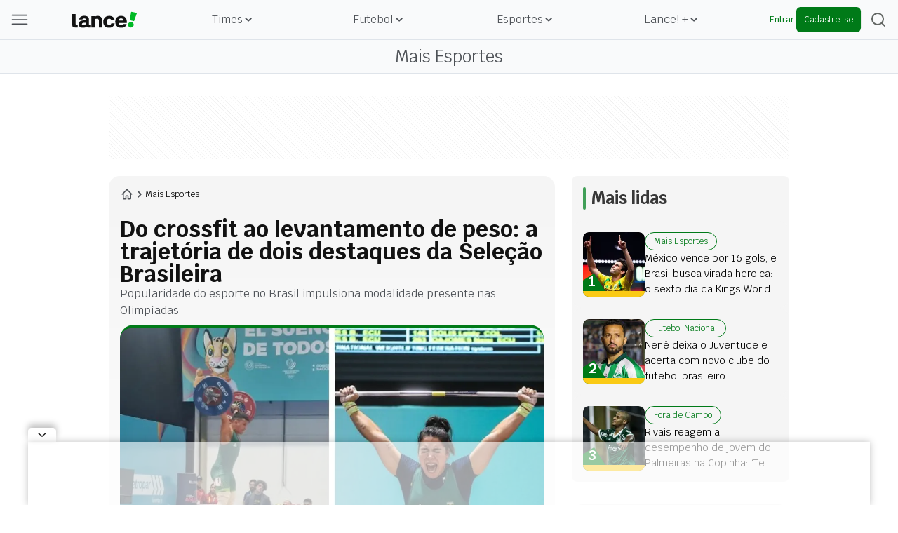

--- FILE ---
content_type: text/html; charset=utf-8
request_url: https://www.lance.com.br/mais-esportes/do-crossfit-ao-levantamento-de-peso-a-trajetoria-de-dois-destaques-da-selecao-brasileira.html
body_size: 61865
content:
<!DOCTYPE html><html lang="pt-br" class="--primary-font"><head><meta charSet="utf-8"/><meta name="viewport" content="width=device-width, initial-scale=1"/><link rel="preload" as="image" href="https://lncimg.lance.com.br/cdn-cgi/image/width=100,quality=75,fit=pad,format=webp/uploads/attachments/loyalty-logo.png"/><link rel="preload" as="image" imageSrcSet="https://lncimg.lance.com.br/cdn-cgi/image/width=950,quality=75,fit=pad,format=webp/uploads/2023/06/Thiago-Felix-e-Amanda-Schott-Levantamento-de-peso-1.jpg 1x" fetchPriority="high"/><link rel="stylesheet" href="/_next/static/css/82e0293fcad822dd.css" data-precedence="next"/><link rel="stylesheet" href="/_next/static/css/ba9d6b2354f45ef4.css" data-precedence="next"/><link rel="stylesheet" href="/_next/static/css/ab9839902543b294.css" data-precedence="next"/><link rel="stylesheet" href="/_next/static/css/a5bb5870f4d8e7cc.css" data-precedence="next"/><link rel="stylesheet" href="/_next/static/css/4547dd748d173593.css" data-precedence="next"/><link rel="preload" as="script" fetchPriority="low" href="/_next/static/chunks/webpack-e6daa4c14ff258ab.js"/><script src="/_next/static/chunks/fd9d1056-bd5db2bf0546d789.js" async=""></script><script src="/_next/static/chunks/2117-0b108ac3960d6443.js" async=""></script><script src="/_next/static/chunks/main-app-5294d1645fe5526e.js" async=""></script><script src="/_next/static/chunks/5878-ed29c55f6e187c1b.js" async=""></script><script src="/_next/static/chunks/2972-621c434987c3ba8c.js" async=""></script><script src="/_next/static/chunks/app/error-9fab11c530b5e266.js" async=""></script><script src="/_next/static/chunks/be0f6ce3-ce7818df2c745ec3.js" async=""></script><script src="/_next/static/chunks/app/template-e226651b688ae0b5.js" async=""></script><script src="/_next/static/chunks/app/not-found-6b5dcb23735da090.js" async=""></script><script src="/_next/static/chunks/8f41cab8-397659dc4eb79f9c.js" async=""></script><script src="/_next/static/chunks/8667-2d9e7adbd465b627.js" async=""></script><script src="/_next/static/chunks/29-de26cfbcd9a93f9f.js" async=""></script><script src="/_next/static/chunks/7956-e2703554d31a4636.js" async=""></script><script src="/_next/static/chunks/8286-adb642761025e4fc.js" async=""></script><script src="/_next/static/chunks/7028-cd39f4372a3ff26e.js" async=""></script><script src="/_next/static/chunks/9351-59d94ecadc2cc46a.js" async=""></script><script src="/_next/static/chunks/3535-8772770ac5ec3e12.js" async=""></script><script src="/_next/static/chunks/2424-dcd18c9945a78c4e.js" async=""></script><script src="/_next/static/chunks/2813-5a913e54e2db3a4d.js" async=""></script><script src="/_next/static/chunks/8745-e62dd5104cc5e992.js" async=""></script><script src="/_next/static/chunks/6028-cac9e8ff3d1b9dbb.js" async=""></script><script src="/_next/static/chunks/9796-5930b77cb870e681.js" async=""></script><script src="/_next/static/chunks/app/(news)/%5Bcategory%5D/%5BsubCategoryOrSlug%5D/page-93878f4e1a117446.js" async=""></script><link rel="preload" href="https://www.googletagmanager.com/gtm.js?id=GTM-W5PK8R" as="script"/><meta name="referrer" content="no-referrer-when-downgrade"/><meta name="robots" content="index, follow, max-image-preview:large"/><meta name="format-detection" content="telephone=no, date=no, email=no, address=no"/><meta http-equiv="Content-Type" content="text/html; charset=utf-8"/><meta http-equiv="x-dns-prefetch-control" content="on"/><meta name="robots" content="max-image-preview:large"/><link rel="preconnect" href="https://lncimg.lance.com.br/"/><link rel="preconnect" href="https://lncimg.lance.com.br" crossorigin="anonymous"/><link rel="dns-prefetch" href="https://www.googletagmanager.com"/><link rel="dns-prefetch" href="https://www.googletagservices.com"/><link rel="dns-prefetch" href="https://www.google-analytics.com"/><link rel="dns-prefetch" href="https://securepubads.g.doubleclick.net"/><link rel="dns-prefetch" href="https://embed.dugout.com"/><link rel="dns-prefetch" href="https://www.google-analytics.com/"/><link rel="dns-prefetch" href="https://cdn.ampproject.org"/><link rel="shortcut icon" href="https://lncimg.lance.com.br/assets/lance-global/logo/favicon.ico"/><link rel="icon" href="https://lncimg.lance.com.br/assets/lance-global/logo/favicon.ico"/><link rel="apple-touch-icon" href="https://lncimg.lance.com.br/cdn-cgi/image/format=webp/assets/lance-global/logo/favicon.png"/><link rel="icon" href="https://lncimg.lance.com.br/assets/lance-global/logo/favicon32.ico" sizes="32x32"/><link rel="icon" href="https://lncimg.lance.com.br/assets/lance-global/logo/favicon57.ico" sizes="57x57"/><link rel="icon" href="https://lncimg.lance.com.br/assets/lance-global/logo/favicon76.ico" sizes="76x76"/><link rel="icon" href="https://lncimg.lance.com.br/assets/lance-global/logo/favicon96.ico" sizes="96x96"/><link rel="icon" href="https://lncimg.lance.com.br/assets/lance-global/logo/favicon128.ico" sizes="128x128"/><link rel="icon" href="https://lncimg.lance.com.br/assets/lance-global/logo/favicon192.ico" sizes="192x192"/><link rel="icon" href="https://lncimg.lance.com.br/assets/lance-global/logo/favicon228.ico" sizes="228x228"/><link rel="shortcut icon" href="https://lncimg.lance.com.br/cdn-cgi/image/width=196,height=196,format=webp/assets/lance-global/logo/favicon.png" sizes="196x196"/><link rel="apple-touch-icon" href="https://lncimg.lance.com.br/cdn-cgi/image/width=120,height=120,format=webp/assets/lance-global/logo/favicon.png" sizes="120x120"/><link rel="apple-touch-icon" href="https://lncimg.lance.com.br/cdn-cgi/image/width=152,height=152,format=webp/assets/lance-global/logo/favicon.png" sizes="152x152"/><link rel="apple-touch-icon" href="https://lncimg.lance.com.br/cdn-cgi/image/width=180,height=180,format=webp/assets/lance-global/logo/favicon.png" sizes="180x180"/><title>Do crossfit ao levantamento de peso: a trajetória de dois destaques da Seleção Brasileira</title><meta name="description" content="Dois dos principais destaques da Seleção Brasileira de levantamento de peso começaram no crossfit, esporte que faz muito sucesso no Brasil."/><link rel="author" href="https://www.lance.com.br/autor/lance-2"/><meta name="author" content="Lance!"/><link rel="canonical" href="https://www.lance.com.br/mais-esportes/do-crossfit-ao-levantamento-de-peso-a-trajetoria-de-dois-destaques-da-selecao-brasileira.html"/><meta property="og:title" content="Do crossfit ao levantamento de peso: a trajetória de dois destaques da Seleção Brasileira"/><meta property="og:description" content="Dois dos principais destaques da Seleção Brasileira de levantamento de peso começaram no crossfit, esporte que faz muito sucesso no Brasil."/><meta property="og:url" content="https://www.lance.com.br/mais-esportes/do-crossfit-ao-levantamento-de-peso-a-trajetoria-de-dois-destaques-da-selecao-brasileira.html"/><meta property="og:site_name" content="Do crossfit ao levantamento de peso: a trajetória de dois destaques da Seleção Brasileira"/><meta property="og:locale" content="PT-BR"/><meta property="og:image" content="https://lncimg.lance.com.br/cdn-cgi/image/width=1280,height=720,quality=75,fit=cover,format=webp/uploads/2023/06/Thiago-Felix-e-Amanda-Schott-Levantamento-de-peso-1.jpg"/><meta property="og:image:width" content="1280"/><meta property="og:image:height" content="720"/><meta property="og:image:alt" content="Image LANCE!"/><meta property="og:type" content="website"/><meta name="twitter:card" content="summary_large_image"/><meta name="twitter:site" content="@lancenet"/><meta name="twitter:site:id" content="@lancenet"/><meta name="twitter:title" content="Do crossfit ao levantamento de peso: a trajetória de dois destaques da Seleção Brasileira"/><meta name="twitter:description" content="Dois dos principais destaques da Seleção Brasileira de levantamento de peso começaram no crossfit, esporte que faz muito sucesso no Brasil."/><meta name="twitter:image" content="https://lncimg.lance.com.br/uploads/2023/06/Thiago-Felix-e-Amanda-Schott-Levantamento-de-peso-1.jpg"/><meta name="category" content="mais-esportes"/><meta name="typeofpage" content="materia"/><meta property="mrf:authors" content="Pedro Werneck"/><meta property="mrf:sections" content="mais-esportes"/><meta property="mrf:canonical" content="https://www.lance.com.br/mais-esportes/do-crossfit-ao-levantamento-de-peso-a-trajetoria-de-dois-destaques-da-selecao-brasileira.html"/><meta property="article:section" content="mais-esportes"/><meta name="partner" content="Lance!"/><meta property="og:logo" content="https://lncimg.lance.com.br/cdn-cgi/image/width=93,height=24,quality=75,fit=pad,format=webp,background=transparent/assets/lance-global/v1/logo-lance.svg"/><script src="/_next/static/chunks/polyfills-42372ed130431b0a.js" noModule=""></script></head><body class="font-krub w-screen"><script type="application/ld+json">{"@context":"https://schema.org","@graph":[{"@type":"Organization","@id":"https://www.lance.com.br#organization","name":"LANCE!","logo":"https://www.lance.com.br/uploads/attachments/lance600x60.png","url":"https://www.lance.com.br","sameAs":["https://whatsapp.com/channel/0029VaCXcxW6WaKosi6ZJU1q","https://twitter.com/lancenet","https://www.facebook.com/lancedigital","https://www.instagram.com/lancedigital/","https://www.youtube.com/channel/UCmCHSxqI2jF3leCsMS9q-fg","https://www.tiktok.com/@lancedigital"]},{"@type":"WebSite","@id":"https://www.lance.com.br#website","url":"https://www.lance.com.br","name":"LANCE! | Futebol, Vôlei, F-1, MMA e todos os esportes"},{"@type":"WebPage","@id":"https://www.lance.com.br/mais-esportes/do-crossfit-ao-levantamento-de-peso-a-trajetoria-de-dois-destaques-da-selecao-brasileira.html#webpage","url":"https://www.lance.com.br/mais-esportes/do-crossfit-ao-levantamento-de-peso-a-trajetoria-de-dois-destaques-da-selecao-brasileira.html","inLanguage":"pt-BR","headline":"Do crossfit ao levantamento de peso: a trajetória de dois destaques da Seleção Brasileira","isPartOf":{"@id":"https://www.lance.com.br#website"},"about":{"@id":"https://www.lance.com.br#organization"},"description":"Dois dos principais destaques da Seleção Brasileira de levantamento de peso começaram no crossfit, esporte que faz muito sucesso no Brasil.","relatedLink":["https://www.lance.com.br/tenis/salvador-ba-recebe-competicao-por-equipes-de-beach-tennis-neste-final-de-semana.html","https://www.lance.com.br/tenis/felipe-meligeni-vai-as-quartas-em-lyon-apos-bater-ex-top-70.html","https://www.lance.com.br/mais-esportes/na-volta-de-thaisa-selecao-feminina-vence-a-coreia-do-sul-na-liga-das-nacoes-de-volei.html",null,null]}]}</script><div><script id="breadcrumbs-schema" type="application/ld+json">{"@context":"https://schema.org","@type":"BreadcrumbList","itemListElement":[{"@type":"ListItem","position":1,"item":{"@id":"https://www.lance.com.br","name":"Home"}},{"@type":"ListItem","position":2,"item":{"@id":"https://www.lance.com.br/mais-esportes","name":"Mais Esportes"}},{"@type":"ListItem","position":3,"item":{"@id":"https://www.lance.com.br/mais-esportes/do-crossfit-ao-levantamento-de-peso-a-trajetoria-de-dois-destaques-da-selecao-brasileira.html","name":"Do crossfit ao levantamento de peso: a trajetória de dois destaques da Seleção Brasileira"}}]}</script></div><div><script type="application/ld+json" id="news-article-schema">{"@context":"https://schema.org","@type":"NewsArticle","mainEntityOfPage":{"@type":"WebPage","@id":"https://www.lance.com.br/mais-esportes/do-crossfit-ao-levantamento-de-peso-a-trajetoria-de-dois-destaques-da-selecao-brasileira.html","primaryImageOfPage":{"@type":"ImageObject","url":"https://lncimg.lance.com.br/cdn-cgi/image/width=1280,height=720,quality=75,background=white,fit=pad/uploads/2023/06/Thiago-Felix-e-Amanda-Schott-Levantamento-de-peso-1.jpg","width":1280,"height":720}},"isAccessibleForFree":true,"hasPart":{"@type":"WebPageElement","isAccessibleForFree":true,"cssSelector":".paywall-content"},"headline":"Do crossfit ao levantamento de peso: a trajetória de dois destaques da Seleção Brasileira","description":"Dois dos principais destaques da Seleção Brasileira de levantamento de peso começaram no crossfit, esporte que faz muito sucesso no Brasil.","publisher":{"@type":"Organization","name":"Lance!","logo":{"@type":"ImageObject","url":"https://www.lance.com.br/uploads/attachments/lance600x60.png","width":600,"height":60}},"author":[{"@type":"Organization","name":"Lance!","url":"https://www.lance.com.br/autor/lance-2"}],"image":[{"@type":"ImageObject","url":"https://lncimg.lance.com.br/cdn-cgi/image/width=1280,height=720,quality=75,background=white,fit=pad/uploads/2023/06/Thiago-Felix-e-Amanda-Schott-Levantamento-de-peso-1.jpg","width":1280,"height":720},{"@type":"ImageObject","url":"https://lncimg.lance.com.br/cdn-cgi/image/width=1200,height=1200,quality=75,background=white,fit=pad/uploads/2023/06/Thiago-Felix-e-Amanda-Schott-Levantamento-de-peso-1.jpg","width":1200,"height":1200},{"@type":"ImageObject","url":"https://lncimg.lance.com.br/cdn-cgi/image/width=960,height=1200,quality=75,background=white,fit=pad/uploads/2023/06/Thiago-Felix-e-Amanda-Schott-Levantamento-de-peso-1.jpg","width":960,"height":1200}],"datePublished":"2023-06-15T11:22:19.000-03:00","dateModified":"2023-06-15T11:27:12.000-03:00"}</script></div><script type="text/javascript">
			var customData = {
				page : {
					name : "lance:mais-esportes"
					},
				site : {
					section : "noticias:do-crossfit-ao-levantamento-de-peso-a-trajetoria-de-dois-destaques-da-selecao-brasileira.html",
					segment : "geral",
					environment : "web",
					isAccessibleForFree: true
				}
		   };</script><header class="lance-w-screen lance-sticky lance-top-0 lance-left-0 dark:lance-bg-[#121212] lance-z-[60] lance-border-b  lance-border-[#DFE4EA] lance-border-solid lance-border-t-0 lance-border-x-0" style="background-color:#F9FAFB"><div class="lance-flex lance-justify-between lance-max-w-[1352px] lance-mx-auto lance-px-4 lance-h-14 lance-items-center lance-relative lg:lance-gap-4"><div class="lance-flex lance-justify-between lance-items-center lance-gap-4 xl:lance-w-full xl:lance-max-w-[180px]"><img loading="lazy" width="24" height="14" data-testid="menu_burguer_icon" class="lance-h-4 lance-cursor-pointer" src="https://lncimg.lance.com.br/cdn-cgi/image/width=24,height=14,quality=75,fit=pad,format=webp,background=transparent/assets/lance-global/v1/header-menu-burger.svg" alt="menu hamburguer" data-ga4-event="click_menu" data-ga4-param-action="menu_item" data-ga4-param-label="header" data-ga4-param-title="menu-burguer"/><div data-testid="menu_burguer_component" class="
        lance-opacity-0 lance-pointer-events-none
        lance-w-screen lance-h-screen lance-fixed lance-top-0 lance-left-0 lance-z-[900] lance-bg-[#D9D9D9] lance-bg-opacity-[37%] lance-duration-300 lance-font-krub
      "><div class="no-scrollbar lance-max-w-[314px] xl:lance-max-w-[350px] lance-w-full lance-h-full lance-overflow-y-auto lance-ease-in-out lance-duration-300 lance-delay-0 lance-px-0 lance-fixed lance-flex-col lance-top-0 lance-left-0 lance-z-[910] lance-whitespace-nowrap lance-bg-[#FFF] lance-overflow-x-hidden" style="transform:translateX(-100%)"><div class="lance-absolute lance-top-0 lance-left-0 -lance-z-50 lance-bg-yellow-400 lance-w-full"><img width="314" height="127" loading="lazy" src="https://lncimg.lance.com.br/cdn-cgi/image/width=314,height=127,quality=75,fit=pad,format=webp,background=transparent/assets/lance-global/v1/menu-top.svg" alt="imagem topo menu"/></div><div class="lance-flex lance-items-center lance-justify-between lance-w-full lance-px-4 lance-mt-6"><a href="https://www.lance.com.br" data-ga4-event="click_menu" data-ga4-param-action="menu_item" data-ga4-param-label="menu_burguer" data-ga4-param-title="logo-lance" data-ga4-param-link_url="https://www.lance.com.br"><img loading="lazy" width="124" height="32" src="https://lncimg.lance.com.br/cdn-cgi/image/width=124,height=32,quality=75,fit=pad,format=webp,background=transparent/assets/lance-global/v1/menu-logo-lance.svg" alt="logo Lance!"/></a><img loading="lazy" width="24" height="24" class="lance-cursor-pointer" src="https://lncimg.lance.com.br/cdn-cgi/image/width=24,height=24,quality=75,fit=pad,format=webp,background=transparent/assets/lance-global/v1/menu-x-close.svg" alt="X"/></div><nav class="
            lance-mt-[64px]
            lance-w-full lance-bg-white lance-mt-6 lance-px-4
          "><div id="burguer-user-menu" class="burguer-user-menu lance-px-3 lance-py-4 lance-flex lance-flex-col lance-gap-3 lance-bg-[#F9FAFB] lance-border lance-border-[#DFE4EA] lance-border-solid lance-rounded-lg lance-relative -lance-top-12"><div class="lance-flex lance-items-center"><svg xmlns="http://www.w3.org/2000/svg" width="18" height="20" viewBox="0 0 18 20" fill="none" class="lance-shrink-0 lance-m-3"><path d="M8.54744 8.58086C10.9897 8.58086 12.9699 6.66667 12.9699 4.29043C12.9699 1.91419 10.9897 0 8.54744 0C6.1052 0 4.125 1.91419 4.125 4.29043C4.125 6.66667 6.1052 8.58086 8.54744 8.58086ZM8.54744 1.51815C10.1646 1.51815 11.4847 2.77228 11.4847 4.32343C11.4847 5.87459 10.1646 7.12871 8.54744 7.12871C6.93028 7.12871 5.61015 5.87459 5.61015 4.32343C5.61015 2.77228 6.93028 1.51815 8.54744 1.51815Z" fill="#92C39E"></path><path d="M10.6931 10.0664H6.40264C2.87129 10.0664 0 12.9707 0 16.502V19.2413C0 19.6374 0.330033 20.0004 0.759076 20.0004C1.18812 20.0004 1.51815 19.6704 1.51815 19.2413V16.502C1.51815 13.7958 3.72937 11.5516 6.46865 11.5516H10.7261C13.4323 11.5516 15.6766 13.7628 15.6766 16.502V19.2413C15.6766 19.6374 16.0066 20.0004 16.4356 20.0004C16.8647 20.0004 17.1947 19.6704 17.1947 19.2413V16.502C17.0957 12.9707 14.2244 10.0664 10.6931 10.0664Z" fill="#92C39E"></path></svg><div class="lance-flex lance-flex-col lance-font-work_sans"><p class="lance-text-[14px] lance-text-[#383838]">Entre ou cadastre-se :)</p><p class="lance-text-[12px] lance-text-[#4D5156]">personalize o seu conteúdo</p></div></div><div class="lance-flex lance-w-full lance-h-9 lance-gap-[5px]"><button type="button" class="lance-w-1/2 lance-flex lance-items-center lance-justify-center lance-text-[#007A18] lance-font-work_sans lance-p-3 lance-rounded-lg lance-border-[1px] lance-border-[#007A18]" data-ga4-event="click_user" data-ga4-param-title="Entrar" data-ga4-param-label="menu_burguer" data-ga4-param-action="enter_login">Entrar</button><button type="button" data-ga4-event="click_user" data-ga4-param-title="Cadastrar" data-ga4-param-label="menu_burguer" data-ga4-param-action="enter_register" class="lance-w-1/2 lance-flex lance-items-center lance-justify-center lance-text-[#F9FAFB] !lance-bg-[#007A18] lance-font-work_sans lance-p-3 lance-rounded-lg">Cadastrar</button></div></div><div class="relative lance-cursor-pointer lance-relative lance-bg-[#F9FAFB] lance-border lance-border-[#DFE4EA] lance-border-solid lance-rounded-lg lance-py-4 lance-px-3 -lance-top-12 lance-mt-6 -lance-mb-6"><img height="24" width="60" alt="Sócio Lance! logo" class="lance-block lance-mb-3 !lance-h-6" src="https://lncimg.lance.com.br/cdn-cgi/image/width=100,quality=75,fit=pad,format=webp/uploads/attachments/loyalty-logo.png"/><span class="lance-text-[#000] lance-text-base lance-font-bold lance-leading-6 lance-text-wrap">O Sócio Torcedor de Todos os Torcedores</span><span class="lance-flex lance-items-center lance-gap-2 lance-text-[#007A18] lance-text-sm lance-p-0 lance-mt-1">Conheça os beneficios<svg width="10" fill="none" height="10" viewBox="0 0 10 10" xmlns="https://www.w3.org/2000/svg"><path fill="#007A18" d="M5.83105 9.23633L9.7123 5.29883C9.88105 5.13008 9.88105 4.86758 9.7123 4.69883L5.83105 0.761328C5.6623 0.592578 5.39981 0.592578 5.23105 0.761328C5.0623 0.930078 5.0623 1.19258 5.23105 1.36133L8.38105 4.56758L0.412304 4.56758C0.187304 4.56758 -0.000195683 4.75508 -0.000195693 4.98008C-0.000195703 5.20508 0.187304 5.41133 0.412304 5.41133L8.41855 5.41133L5.23105 8.65508C5.15605 8.73008 5.11855 8.84258 5.11855 8.95508C5.11855 9.06758 5.15605 9.18008 5.2498 9.25508C5.3998 9.40508 5.68105 9.40508 5.83105 9.23633Z"></path></svg></span><a data-ga4-event="click_user" data-ga4-param-action="click_cta" data-ga4-param-label="menu_burguer" data-ga4-param-title="conheca-os-beneficios" data-google-interstitial="false" class="lance-absolute lance-top-0 lance-left-0 lance-size-full" href="/socio-lance" aria-label="Conheça os benefícios do Sócio Lance!"></a></div><div class="
              lance-py-0
              lance-border lance-border-x-0 lance-border-t-0 lance-border-[#DFE4EA] lance-border-solid lance-flex lance-flex-col lance-items-start lance-justify-between lance-w-full
            "><p class="lance-font-work_sans lance-text-xs lance-leading-6 lance-font-semibold lance-text-[#9CA3AF] lance-mb-6 lance-uppercase">Destaques</p><div class="lance-flex lance-gap-1 lance-flex-col"><a href="https://www.lance.com.br/mais-noticias" class="lance-flex lance-items-center lance-justify-start lance-gap-2 lance-py-2.5 lance-group" data-ga4-event="click_menu" data-ga4-param-action="menu_item" data-ga4-param-label="menu_burguer:destaques" data-ga4-param-title="Últimas Notícias" data-ga4-param-link_url="https://www.lance.com.br/mais-noticias"><div class="lance-h-6 lance-w-6 lance-flex lance-items-center lance-justify-center"><img loading="lazy" width="20" height="20" class="lance-h-5 lance-w-5" src="https://lncimg.lance.com.br/cdn-cgi/image/width=20,height=20,quality=75,fit=pad,format=webp,background=transparent/uploads/2025/03/Ultimas-noticias.png" alt="Ultimas noticias"/></div><p class="lance-font-work_sans lance-text-[#383838] lance-text-sm lance-leading-6 group-hover:lance-text-[#007A18]">Últimas Notícias</p></a><a href="https://www.lance.com.br/mercado-da-bola" class="lance-flex lance-items-center lance-justify-start lance-gap-2 lance-py-2.5 lance-group" data-ga4-event="click_menu" data-ga4-param-action="menu_item" data-ga4-param-label="menu_burguer:destaques" data-ga4-param-title="Mercado da Bola" data-ga4-param-link_url="https://www.lance.com.br/mercado-da-bola"><div class="lance-h-6 lance-w-6 lance-flex lance-items-center lance-justify-center"><img loading="lazy" width="20" height="20" class="lance-h-5 lance-w-5" src="https://lncimg.lance.com.br/cdn-cgi/image/width=20,height=20,quality=75,fit=pad,format=webp,background=transparent/uploads/2025/03/Tabelas-2.png" alt="Tabelas"/></div><p class="lance-font-work_sans lance-text-[#383838] lance-text-sm lance-leading-6 group-hover:lance-text-[#007A18]">Mercado da Bola</p></a><a href="https://www.lance.com.br/tudo-sobre/jogos-de-hoje" class="lance-flex lance-items-center lance-justify-start lance-gap-2 lance-py-2.5 lance-group" data-ga4-event="click_menu" data-ga4-param-action="menu_item" data-ga4-param-label="menu_burguer:destaques" data-ga4-param-title="Jogos de Hoje" data-ga4-param-link_url="https://www.lance.com.br/tudo-sobre/jogos-de-hoje"><div class="lance-h-6 lance-w-6 lance-flex lance-items-center lance-justify-center"><img loading="lazy" width="20" height="20" class="lance-h-5 lance-w-5" src="https://lncimg.lance.com.br/cdn-cgi/image/width=20,height=20,quality=75,fit=pad,format=webp,background=transparent/uploads/2025/03/fire.png" alt="fire"/></div><p class="lance-font-work_sans lance-text-[#383838] lance-text-sm lance-leading-6 group-hover:lance-text-[#007A18]">Jogos de Hoje</p></a><a href="https://www.lance.com.br/conheca-o-arquiba" class="lance-flex lance-items-center lance-justify-start lance-gap-2 lance-py-2.5 lance-group" data-ga4-event="click_menu" data-ga4-param-action="menu_item" data-ga4-param-label="menu_burguer:destaques" data-ga4-param-title="Arquiba!" data-ga4-param-link_url="https://www.lance.com.br/conheca-o-arquiba"><div class="lance-h-6 lance-w-6 lance-flex lance-items-center lance-justify-center"><img loading="lazy" width="20" height="20" class="lance-h-5 lance-w-5" src="https://lncimg.lance.com.br/cdn-cgi/image/width=20,height=20,quality=75,fit=pad,format=webp,background=transparent/uploads/2025/08/arquiba-icon-32px.png" alt="Logo Arquiba!"/></div><p class="lance-font-work_sans lance-text-[#383838] lance-text-sm lance-leading-6 group-hover:lance-text-[#007A18]">Arquiba!</p></a><a href="https://www.lance.com.br/socio-lance" class="lance-flex lance-items-center lance-justify-start lance-gap-2 lance-py-2.5 lance-group" data-ga4-event="click_menu" data-ga4-param-action="menu_item" data-ga4-param-label="menu_burguer:destaques" data-ga4-param-title="Sócio Lance!" data-ga4-param-link_url="https://www.lance.com.br/socio-lance"><div class="lance-h-6 lance-w-6 lance-flex lance-items-center lance-justify-center"><img loading="lazy" width="20" height="20" class="lance-h-5 lance-w-5" src="https://lncimg.lance.com.br/cdn-cgi/image/width=20,height=20,quality=75,fit=pad,format=webp,background=transparent/uploads/2025/08/sl-icon-32px.png" alt="logo-socio-lance"/></div><p class="lance-font-work_sans lance-text-[#383838] lance-text-sm lance-leading-6 group-hover:lance-text-[#007A18]">Sócio Lance!</p></a><a href="https://www.lance.com.br/tabela/copa-do-mundo/simulador" class="lance-flex lance-items-center lance-justify-start lance-gap-2 lance-py-2.5 lance-group" data-ga4-event="click_menu" data-ga4-param-action="menu_item" data-ga4-param-label="menu_burguer:destaques" data-ga4-param-title="Simulador da Copa do Mundo" data-ga4-param-link_url="https://www.lance.com.br/tabela/copa-do-mundo/simulador"><div class="lance-h-6 lance-w-6 lance-flex lance-items-center lance-justify-center"><img loading="lazy" width="20" height="20" class="lance-h-5 lance-w-5" src="https://lncimg.lance.com.br/cdn-cgi/image/width=20,height=20,quality=75,fit=pad,format=webp,background=transparent/uploads/2025/03/Tabelas-1.png" alt="Tabelas"/></div><p class="lance-font-work_sans lance-text-[#383838] lance-text-sm lance-leading-6 group-hover:lance-text-[#007A18]">Simulador da Copa do Mundo</p></a></div></div><div class="lance-border lance-border-x-0 lance-border-t-0 lance-border-[#DFE4EA] lance-border-solid lance-py-6 lance-flex lance-flex-col lance-items-start lance-justify-between lance-w-full"><p class="lance-font-work_sans lance-text-xs lance-leading-6 lance-font-semibold lance-text-[#9CA3AF] lance-mb-6 lance-uppercase">Categorias</p><div class="lance-flex lance-gap-1 lance-flex-col lance-w-full"><div class="lance-flex lance-justify-between lance-items-center lance-w-full lance-cursor-pointer lance-group" data-ga4-event="click_menu" data-ga4-param-action="menu_item" data-ga4-param-label="menu_burguer:categorias" data-ga4-param-title="Times" data-ga4-param-link_url="#"><div class="lance-flex lance-gap-2 lance-items-center lance-py-2.5"><div class="lance-h-6 lance-w-6 lance-flex lance-items-center lance-justify-center"><img loading="lazy" width="20" height="20" class="lance-h-5 lance-w-5" src="https://lncimg.lance.com.br/cdn-cgi/image/width=20,height=20,quality=75,fit=pad,format=webp,background=transparent/uploads/2025/03/Times.png" alt="Ícone de Times"/></div><p class="lance-font-work_sans lance-text-sm lance-leading-6 lance-text-[#383838] group-hover:lance-text-[#007A18]">Times</p></div><img loading="lazy" width="24" height="24" class="lance-p-2.5 lance-box-content" src="https://lncimg.lance.com.br/cdn-cgi/image/width=24,height=24,quality=75,fit=pad,format=webp,background=transparent/assets/lance-global/v1/menu-green-arrow.svg" alt="seta verde"/></div><a class="lance-flex lance-justify-between lance-items-center lance-w-full lance-cursor-pointer lance-group lance-overflow-hidden lance-max-h-screen" href="https://www.lance.com.br/videos?utm_source=internal&amp;utm_medium=menu_header&amp;utm_campaign=videos" data-ga4-event="click_menu" data-ga4-param-action="menu_item" data-ga4-param-label="menu_burguer:categorias" data-ga4-param-title="Vídeos" data-ga4-param-link_url="https://www.lance.com.br/videos?utm_source=internal&amp;utm_medium=menu_header&amp;utm_campaign=videos"><div class="lance-flex lance-gap-2 lance-items-center lance-py-2.5"><div class="lance-h-6 lance-w-6 lance-flex lance-items-center lance-justify-center"><img loading="lazy" width="20" height="20" class="lance-h-5 lance-w-5" src="https://lncimg.lance.com.br/cdn-cgi/image/width=20,height=20,quality=75,fit=pad,format=webp,background=transparent/uploads/2025/12/play-video.png" alt="Ícone de Vídeos"/></div><p class="lance-font-work_sans lance-text-sm lance-leading-6 lance-text-[#383838] group-hover:lance-text-[#007A18]">Vídeos</p></div></a><div class="lance-flex lance-justify-between lance-items-center lance-w-full lance-cursor-pointer lance-group" data-ga4-event="click_menu" data-ga4-param-action="menu_item" data-ga4-param-label="menu_burguer:categorias" data-ga4-param-title="Tabelas"><div class="lance-flex lance-gap-2 lance-items-center lance-py-2.5"><div class="lance-h-6 lance-w-6 lance-flex lance-items-center lance-justify-center"><img loading="lazy" width="20" height="20" class="lance-h-5 lance-w-5" src="https://lncimg.lance.com.br/cdn-cgi/image/width=20,height=20,quality=75,fit=pad,format=webp,background=transparent/uploads/2025/03/Tabelas-1.png" alt="Ícone de Tabelas"/></div><p class="lance-font-work_sans lance-text-sm lance-leading-6 lance-text-[#383838] group-hover:lance-text-[#007A18]">Tabelas</p></div><img loading="lazy" width="24" height="24" class="lance-p-2.5 lance-box-content" src="https://lncimg.lance.com.br/cdn-cgi/image/width=24,height=24,quality=75,fit=pad,format=webp,background=transparent/assets/lance-global/v1/menu-green-arrow.svg" alt="seta verde"/></div><div class="lance-flex lance-justify-between lance-items-center lance-w-full lance-cursor-pointer lance-group" data-ga4-event="click_menu" data-ga4-param-action="menu_item" data-ga4-param-label="menu_burguer:categorias" data-ga4-param-title="Futebol" data-ga4-param-link_url="#"><div class="lance-flex lance-gap-2 lance-items-center lance-py-2.5"><div class="lance-h-6 lance-w-6 lance-flex lance-items-center lance-justify-center"><img loading="lazy" width="20" height="20" class="lance-h-5 lance-w-5" src="https://lncimg.lance.com.br/cdn-cgi/image/width=20,height=20,quality=75,fit=pad,format=webp,background=transparent/uploads/2025/03/Futebol.png" alt="Ícone de Futebol"/></div><p class="lance-font-work_sans lance-text-sm lance-leading-6 lance-text-[#383838] group-hover:lance-text-[#007A18]">Futebol</p></div><img loading="lazy" width="24" height="24" class="lance-p-2.5 lance-box-content" src="https://lncimg.lance.com.br/cdn-cgi/image/width=24,height=24,quality=75,fit=pad,format=webp,background=transparent/assets/lance-global/v1/menu-green-arrow.svg" alt="seta verde"/></div><div class="lance-flex lance-justify-between lance-items-center lance-w-full lance-cursor-pointer lance-group" data-ga4-event="click_menu" data-ga4-param-action="menu_item" data-ga4-param-label="menu_burguer:categorias" data-ga4-param-title="Futebol Internacional" data-ga4-param-link_url="https://www.lance.com.br/futebol-internacional"><div class="lance-flex lance-gap-2 lance-items-center lance-py-2.5"><div class="lance-h-6 lance-w-6 lance-flex lance-items-center lance-justify-center"><img loading="lazy" width="20" height="20" class="lance-h-5 lance-w-5" src="https://lncimg.lance.com.br/cdn-cgi/image/width=20,height=20,quality=75,fit=pad,format=webp,background=transparent/uploads/2025/03/Futebol-In.png" alt="Ícone de Futebol Internacional"/></div><p class="lance-font-work_sans lance-text-sm lance-leading-6 lance-text-[#383838] group-hover:lance-text-[#007A18]">Futebol Internacional</p></div><img loading="lazy" width="24" height="24" class="lance-p-2.5 lance-box-content" src="https://lncimg.lance.com.br/cdn-cgi/image/width=24,height=24,quality=75,fit=pad,format=webp,background=transparent/assets/lance-global/v1/menu-green-arrow.svg" alt="seta verde"/></div><div class="lance-flex lance-justify-between lance-items-center lance-w-full lance-cursor-pointer lance-group" data-ga4-event="click_menu" data-ga4-param-action="menu_item" data-ga4-param-label="menu_burguer:categorias" data-ga4-param-title="Colunistas" data-ga4-param-link_url="https://www.lance.com.br/colunistas"><div class="lance-flex lance-gap-2 lance-items-center lance-py-2.5"><div class="lance-h-6 lance-w-6 lance-flex lance-items-center lance-justify-center"><img loading="lazy" width="20" height="20" class="lance-h-5 lance-w-5" src="https://lncimg.lance.com.br/cdn-cgi/image/width=20,height=20,quality=75,fit=pad,format=webp,background=transparent/uploads/2025/10/pencil-green.png" alt="Ícone de Colunistas"/></div><p class="lance-font-work_sans lance-text-sm lance-leading-6 lance-text-[#383838] group-hover:lance-text-[#007A18]">Colunistas</p></div><img loading="lazy" width="24" height="24" class="lance-p-2.5 lance-box-content" src="https://lncimg.lance.com.br/cdn-cgi/image/width=24,height=24,quality=75,fit=pad,format=webp,background=transparent/assets/lance-global/v1/menu-green-arrow.svg" alt="seta verde"/></div><a class="lance-flex lance-justify-between lance-items-center lance-w-full lance-cursor-pointer lance-group lance-overflow-hidden lance-max-h-screen" href="https://lanceeducacao.com.br/" data-ga4-event="click_menu" data-ga4-param-action="menu_item" data-ga4-param-label="menu_burguer:categorias" data-ga4-param-title="Lance! Educação" data-ga4-param-link_url="https://lanceeducacao.com.br/"><div class="lance-flex lance-gap-2 lance-items-center lance-py-2.5"><div class="lance-h-6 lance-w-6 lance-flex lance-items-center lance-justify-center"><img loading="lazy" width="20" height="20" class="lance-h-5 lance-w-5" src="https://lncimg.lance.com.br/cdn-cgi/image/width=20,height=20,quality=75,fit=pad,format=webp,background=transparent/uploads/2025/12/lanceeducacao.png" alt="Ícone de Lance! Educação"/></div><p class="lance-font-work_sans lance-text-sm lance-leading-6 lance-text-[#383838] group-hover:lance-text-[#007A18]">Lance! Educação</p></div></a><a class="lance-flex lance-justify-between lance-items-center lance-w-full lance-cursor-pointer lance-group lance-overflow-hidden lance-max-h-screen" href="https://www.lance.com.br/temporeal/agenda" data-ga4-event="click_menu" data-ga4-param-action="menu_item" data-ga4-param-label="menu_burguer:categorias" data-ga4-param-title="Agenda de Jogos" data-ga4-param-link_url="https://www.lance.com.br/temporeal/agenda"><div class="lance-flex lance-gap-2 lance-items-center lance-py-2.5"><div class="lance-h-6 lance-w-6 lance-flex lance-items-center lance-justify-center"><img loading="lazy" width="20" height="20" class="lance-h-5 lance-w-5" src="https://lncimg.lance.com.br/cdn-cgi/image/width=20,height=20,quality=75,fit=pad,format=webp,background=transparent/uploads/2025/03/Tempo-Real-1.png" alt="Ícone de Agenda de Jogos"/></div><p class="lance-font-work_sans lance-text-sm lance-leading-6 lance-text-[#383838] group-hover:lance-text-[#007A18]">Agenda de Jogos</p></div></a><a class="lance-flex lance-justify-between lance-items-center lance-w-full lance-cursor-pointer lance-group lance-overflow-hidden lance-max-h-screen" href="https://www.lance.com.br/galerias" data-ga4-event="click_menu" data-ga4-param-action="menu_item" data-ga4-param-label="menu_burguer:categorias" data-ga4-param-title="Galerias" data-ga4-param-link_url="https://www.lance.com.br/galerias"><div class="lance-flex lance-gap-2 lance-items-center lance-py-2.5"><div class="lance-h-6 lance-w-6 lance-flex lance-items-center lance-justify-center"><img loading="lazy" width="20" height="20" class="lance-h-5 lance-w-5" src="https://lncimg.lance.com.br/cdn-cgi/image/width=20,height=20,quality=75,fit=pad,format=webp,background=transparent/uploads/2025/03/Galerias-1.png" alt="Ícone de Galerias"/></div><p class="lance-font-work_sans lance-text-sm lance-leading-6 lance-text-[#383838] group-hover:lance-text-[#007A18]">Galerias</p></div></a><a class="lance-flex lance-justify-between lance-items-center lance-w-full lance-cursor-pointer lance-group lance-overflow-hidden lance-max-h-screen" href="https://webstories.lance.com.br/" data-ga4-event="click_menu" data-ga4-param-action="menu_item" data-ga4-param-label="menu_burguer:categorias" data-ga4-param-title="Web Stories" data-ga4-param-link_url="https://webstories.lance.com.br/"><div class="lance-flex lance-gap-2 lance-items-center lance-py-2.5"><div class="lance-h-6 lance-w-6 lance-flex lance-items-center lance-justify-center"><img loading="lazy" width="20" height="20" class="lance-h-5 lance-w-5" src="https://lncimg.lance.com.br/cdn-cgi/image/width=20,height=20,quality=75,fit=pad,format=webp,background=transparent/uploads/2025/03/Galerias-1.png" alt="Ícone de Web Stories"/></div><p class="lance-font-work_sans lance-text-sm lance-leading-6 lance-text-[#383838] group-hover:lance-text-[#007A18]">Web Stories</p></div></a><a class="lance-flex lance-justify-between lance-items-center lance-w-full lance-cursor-pointer lance-group lance-overflow-hidden lance-max-h-screen" href="https://www.lance.com.br/jogos" data-ga4-event="click_menu" data-ga4-param-action="menu_item" data-ga4-param-label="menu_burguer:categorias" data-ga4-param-title="Lance! Jogos" data-ga4-param-link_url="https://www.lance.com.br/jogos"><div class="lance-flex lance-gap-2 lance-items-center lance-py-2.5"><div class="lance-h-6 lance-w-6 lance-flex lance-items-center lance-justify-center"><img loading="lazy" width="20" height="20" class="lance-h-5 lance-w-5" src="https://lncimg.lance.com.br/cdn-cgi/image/width=20,height=20,quality=75,fit=pad,format=webp,background=transparent/uploads/2025/03/Lance-Jogos-1.png" alt="Ícone de Lance! Jogos"/></div><p class="lance-font-work_sans lance-text-sm lance-leading-6 lance-text-[#383838] group-hover:lance-text-[#007A18]">Lance! Jogos</p></div></a><div class="lance-flex lance-justify-between lance-items-center lance-w-full lance-cursor-pointer lance-group" data-ga4-event="click_menu" data-ga4-param-action="menu_item" data-ga4-param-label="menu_burguer:categorias" data-ga4-param-title="Esportes" data-ga4-param-link_url="#"><div class="lance-flex lance-gap-2 lance-items-center lance-py-2.5"><div class="lance-h-6 lance-w-6 lance-flex lance-items-center lance-justify-center"><img loading="lazy" width="20" height="20" class="lance-h-5 lance-w-5" src="https://lncimg.lance.com.br/cdn-cgi/image/width=20,height=20,quality=75,fit=pad,format=webp,background=transparent/uploads/2025/03/Esportes-1.png" alt="Ícone de Esportes"/></div><p class="lance-font-work_sans lance-text-sm lance-leading-6 lance-text-[#383838] group-hover:lance-text-[#007A18]">Esportes</p></div><img loading="lazy" width="24" height="24" class="lance-p-2.5 lance-box-content" src="https://lncimg.lance.com.br/cdn-cgi/image/width=24,height=24,quality=75,fit=pad,format=webp,background=transparent/assets/lance-global/v1/menu-green-arrow.svg" alt="seta verde"/></div><a class="lance-flex lance-justify-between lance-items-center lance-w-full lance-cursor-pointer lance-group lance-overflow-hidden lance-max-h-screen" href="https://www.lance.com.br/sites-de-apostas" data-ga4-event="click_menu" data-ga4-param-action="menu_item" data-ga4-param-label="menu_burguer:categorias" data-ga4-param-title="Sites de Apostas" data-ga4-param-link_url="https://www.lance.com.br/sites-de-apostas"><div class="lance-flex lance-gap-2 lance-items-center lance-py-2.5"><div class="lance-h-6 lance-w-6 lance-flex lance-items-center lance-justify-center"><img loading="lazy" width="20" height="20" class="lance-h-5 lance-w-5" src="https://lncimg.lance.com.br/cdn-cgi/image/width=20,height=20,quality=75,fit=pad,format=webp,background=transparent/uploads/2025/03/Site-de-Apostas-1.png" alt="Ícone de Sites de Apostas"/></div><p class="lance-font-work_sans lance-text-sm lance-leading-6 lance-text-[#383838] group-hover:lance-text-[#007A18]">Sites de Apostas</p></div></a><div class="lance-flex lance-justify-between lance-items-center lance-w-full lance-cursor-pointer lance-group" data-ga4-event="click_menu" data-ga4-param-action="menu_item" data-ga4-param-label="menu_burguer:categorias" data-ga4-param-title="Lance +" data-ga4-param-link_url="#"><div class="lance-flex lance-gap-2 lance-items-center lance-py-2.5"><div class="lance-h-6 lance-w-6 lance-flex lance-items-center lance-justify-center"><img loading="lazy" width="20" height="20" class="lance-h-5 lance-w-5" src="https://lncimg.lance.com.br/cdn-cgi/image/width=20,height=20,quality=75,fit=pad,format=webp,background=transparent/uploads/2025/03/Lance--1.png" alt="Ícone de Lance +"/></div><p class="lance-font-work_sans lance-text-sm lance-leading-6 lance-text-[#383838] group-hover:lance-text-[#007A18]">Lance +</p></div><img loading="lazy" width="24" height="24" class="lance-p-2.5 lance-box-content" src="https://lncimg.lance.com.br/cdn-cgi/image/width=24,height=24,quality=75,fit=pad,format=webp,background=transparent/assets/lance-global/v1/menu-green-arrow.svg" alt="seta verde"/></div><div class="lance-max-w-[314px] xl:lance-max-w-[350px] lance-w-full lance-h-full lance-overflow-hidden lance-ease-in-out lance-duration-300 lance-delay-0 lance-fixed lance-top-0 lance-left-0 lance-bg-[#FFF]" style="width:0px"><div class="lance-w-full lance-pt-6 lance-px-4 lance-h-full lance-flex lance-flex-col lance-justify-between"><div class="lance-flex lance-w-full lance-justify-between lance-items-center lance-gap-4 lance-border lance-border-x-0 lance-border-t-0 lance-border-[#DFE4EA] lance-border-solid lance-pb-4"><img loading="lazy" width="24" height="24" src="https://lncimg.lance.com.br/cdn-cgi/image/width=24,height=24,quality=75,fit=pad,format=webp,background=transparent/assets/lance-global/v1/menu-green-arrow.svg" alt="seta verde" class="lance-rotate-180 lance-py-2.5 lance-cursor-pointer"/><div class="lance-flex-1 lance-font-krub lance-text-xs lance-leading-6 lance-font-semibold lance-text-[#007A18] lance-uppercase lance-cursor-pointer">voltar</div><img loading="lazy" width="24" height="24" src="https://lncimg.lance.com.br/cdn-cgi/image/width=24,height=24,quality=75,fit=pad,format=webp,background=transparent/assets/lance-global/v1/menu-x-close.svg" alt="X" class="lance-cursor-pointer"/></div><div class="lance-w-full lance-h-px lance-bg-[#DFE4EA] lance-my-4"></div><div class="lance-w-full lance-h-px lance-bg-[#DFE4EA] lance-my-4"></div><div class="lance-flex lance-gap-2 lance-z-10 lance-bg-white lance-w-full lance-py-6"><a href="https://www.lance.com.br" class="lance-cursor-pointer" data-ga4-event="click_menu" data-ga4-param-action="menu_item" data-ga4-param-label="menu_burguer:categorias" data-ga4-param-title="logo-lance" data-ga4-param-link_url="https://www.lance.com.br"><img loading="lazy" width="93" height="24" class="lance-h-5 hover:lance-scale-110" src="https://lncimg.lance.com.br/cdn-cgi/image/width=93,height=24,quality=75,fit=pad,format=webp,background=transparent/assets/lance-global/v1/logo-lance.svg" alt="Logo Lance!"/></a></div></div></div></div></div><div class="lance-border lance-border-x-0 lance-border-t-0 lance-border-[#DFE4EA] lance-border-solid lance-py-6 lance-flex lance-flex-col lance-items-start lance-justify-between lance-w-full"><p class="lance-font-work_sans lance-text-xs lance-leading-6 lance-font-semibold lance-text-[#9CA3AF] lance-mb-6 lance-uppercase">INSTITUCIONAL</p><div class="lance-flex lance-gap-1 lance-flex-col"><a href="https://www.lance.com.br/anuncie" class="lance-flex lance-items-center lance-justify-start lance-py-2.5 lance-group" data-ga4-event="click_menu" data-ga4-param-action="menu_item" data-ga4-param-label="menu_burguer:institucional" data-ga4-param-title="Anuncie Conosco" data-ga4-param-link_url="https://www.lance.com.br/anuncie"><p class="lance-font-work_sans lance-text-[#383838] lance-text-sm lance-leading-6 group-hover:lance-text-[#007A18]">Anuncie Conosco</p></a><a href="https://www.lance.com.br/fale-conosco" class="lance-flex lance-items-center lance-justify-start lance-py-2.5 lance-group" data-ga4-event="click_menu" data-ga4-param-action="menu_item" data-ga4-param-label="menu_burguer:institucional" data-ga4-param-title="Fale Conosco" data-ga4-param-link_url="https://www.lance.com.br/fale-conosco"><p class="lance-font-work_sans lance-text-[#383838] lance-text-sm lance-leading-6 group-hover:lance-text-[#007A18]">Fale Conosco</p></a><a href="https://lncimg.lance.com.br/uploads/2025/10/Lance_Midia_Kit_2025_Pocket_v3.pdf" class="lance-flex lance-items-center lance-justify-start lance-py-2.5 lance-group" data-ga4-event="click_menu" data-ga4-param-action="menu_item" data-ga4-param-label="menu_burguer:institucional" data-ga4-param-title="Mídia Kit" data-ga4-param-link_url="https://lncimg.lance.com.br/uploads/2025/10/Lance_Midia_Kit_2025_Pocket_v3.pdf"><p class="lance-font-work_sans lance-text-[#383838] lance-text-sm lance-leading-6 group-hover:lance-text-[#007A18]">Mídia Kit</p></a><a href="https://carreiras.lance.com.br" class="lance-flex lance-items-center lance-justify-start lance-py-2.5 lance-group" data-ga4-event="click_menu" data-ga4-param-action="menu_item" data-ga4-param-label="menu_burguer:institucional" data-ga4-param-title="Carreiras" data-ga4-param-link_url="https://carreiras.lance.com.br"><p class="lance-font-work_sans lance-text-[#383838] lance-text-sm lance-leading-6 group-hover:lance-text-[#007A18]">Carreiras</p></a><a href="https://www.lance.com.br/politica-de-privacidade" class="lance-flex lance-items-center lance-justify-start lance-py-2.5 lance-group" data-ga4-event="click_menu" data-ga4-param-action="menu_item" data-ga4-param-label="menu_burguer:institucional" data-ga4-param-title="Política de Privacidade" data-ga4-param-link_url="https://www.lance.com.br/politica-de-privacidade"><p class="lance-font-work_sans lance-text-[#383838] lance-text-sm lance-leading-6 group-hover:lance-text-[#007A18]">Política de Privacidade</p></a></div></div><div class="lance-border lance-border-x-0 lance-border-t-0 lance-border-[#DFE4EA] lance-border-solid lance-py-6 lance-flex lance-flex-col lance-items-start lance-justify-between lance-w-full"><p class="lance-font-work_sans lance-text-xs lance-leading-6 lance-font-semibold lance-text-[#9CA3AF] lance-mb-6 lance-uppercase">SIGA NOSSAS REDES</p><div class="lance-w-full lance-flex lance-items-center lance-justify-between lance-py-4" data-testid="social_footer_component"><a href="https://www.lance.com.br/canais-whatsapp" class="lance-cursor-pointer hover:lance-scale-125 lance-w-6 lance-h-6 md:lance-w-5 md:lance-h-5" data-ga4-event="click_menu" data-ga4-param-action="menu_item" data-ga4-param-label="menu_burguer" data-ga4-param-title="WhatsApp" data-ga4-param-link_url="https://www.lance.com.br/canais-whatsapp"><img loading="lazy" width="64" height="64" src="https://lncimg.lance.com.br/cdn-cgi/image/width=64,height=64,quality=75,fit=pad,format=webp,background=transparent/uploads/2024/04/whatsapp.png" alt="whatsapp" class="lance-w-6 lance-h-6 md:lance-w-5 md:lance-h-5" title="WhatsApp"/></a><a href="https://www.tiktok.com/@lancedigital" class="lance-cursor-pointer hover:lance-scale-125 lance-w-6 lance-h-6 md:lance-w-5 md:lance-h-5" data-ga4-event="click_menu" data-ga4-param-action="menu_item" data-ga4-param-label="menu_burguer" data-ga4-param-title="TikTok" data-ga4-param-link_url="https://www.tiktok.com/@lancedigital" rel="nofollow"><img loading="lazy" width="64" height="64" src="https://lncimg.lance.com.br/cdn-cgi/image/width=64,height=64,quality=75,fit=pad,format=webp,background=transparent/uploads/2024/04/whatsapp-1.png" alt="whatsapp-1" class="lance-w-6 lance-h-6 md:lance-w-5 md:lance-h-5" title="TikTok"/></a><a href="https://www.instagram.com/lancedigital/" class="lance-cursor-pointer hover:lance-scale-125 lance-w-6 lance-h-6 md:lance-w-5 md:lance-h-5" data-ga4-event="click_menu" data-ga4-param-action="menu_item" data-ga4-param-label="menu_burguer" data-ga4-param-title="Instagram" data-ga4-param-link_url="https://www.instagram.com/lancedigital/" rel="nofollow"><img loading="lazy" width="64" height="64" src="https://lncimg.lance.com.br/cdn-cgi/image/width=64,height=64,quality=75,fit=pad,format=webp,background=transparent/uploads/2024/04/whatsapp-2.png" alt="whatsapp-2" class="lance-w-6 lance-h-6 md:lance-w-5 md:lance-h-5" title="Instagram"/></a><a href="https://www.facebook.com/lancedigital" class="lance-cursor-pointer hover:lance-scale-125 lance-w-6 lance-h-6 md:lance-w-5 md:lance-h-5" data-ga4-event="click_menu" data-ga4-param-action="menu_item" data-ga4-param-label="menu_burguer" data-ga4-param-title="Facebook" data-ga4-param-link_url="https://www.facebook.com/lancedigital" rel="nofollow"><img loading="lazy" width="64" height="64" src="https://lncimg.lance.com.br/cdn-cgi/image/width=64,height=64,quality=75,fit=pad,format=webp,background=transparent/uploads/2024/04/Face-1.png" alt="Face" class="lance-w-6 lance-h-6 md:lance-w-5 md:lance-h-5" title="Facebook"/></a><a href="https://www.youtube.com/channel/UCmCHSxqI2jF3leCsMS9q-fg" class="lance-cursor-pointer hover:lance-scale-125 lance-w-6 lance-h-6 md:lance-w-5 md:lance-h-5" data-ga4-event="click_menu" data-ga4-param-action="menu_item" data-ga4-param-label="menu_burguer" data-ga4-param-title="YouTube" data-ga4-param-link_url="https://www.youtube.com/channel/UCmCHSxqI2jF3leCsMS9q-fg" rel="nofollow"><img loading="lazy" width="64" height="64" src="https://lncimg.lance.com.br/cdn-cgi/image/width=64,height=64,quality=75,fit=pad,format=webp,background=transparent/uploads/2024/04/Youtube-1.png" alt="Youtube" class="lance-w-6 lance-h-6 md:lance-w-5 md:lance-h-5" title="YouTube"/></a></div></div></nav></div></div><a href="https://www.lance.com.br" class="lance-cursor-pointer lance-h-5 md:lance-h-6 lance-w-fit" data-ga4-event="click_menu" data-ga4-param-action="menu_item" data-ga4-param-label="header" data-ga4-param-title="logo-lance" data-ga4-param-link_url="https://www.lance.com.br"><img loading="lazy" class="lance-h-5 md:lance-h-6 lance-w-fit" src="https://lncimg.lance.com.br/cdn-cgi/image/width=93,height=24,quality=75,fit=pad,format=webp,background=transparent/assets/lance-global/v1/logo-lance.svg" alt="Logo Lance!"/></a></div><div data-testid="header_menu_component" class="lance-hidden md:lance-flex lance-max-w-[850px] lance-w-full lance-justify-between lance-items-center lance-px-2 lance-h-full"><div class="lance-w-full lance-flex lance-h-full lance-justify-center"><nav class="lance-relative lance-flex lance-items-center lance-cursor-pointer lance-h-full lance-font-krub lance-text-base lance-gap-1 lance-text-[#4D5156] false hover:lance-text-[#00A021]">Times<svg xmlns="https://www.w3.org/2000/svg" width="17" height="16" fill="none" viewBox="0 0 17 16" class=" lance-transition-all lance-ease-in-out lance-delay-0 lance-duration-300"><g><path fill="#4D5156" d="M8.122 10.667a.958.958 0 01-.66-.26L3.73 6.858a.888.888 0 01-.209-.287.85.85 0 01.198-.978.976.976 0 011.331.011l3.073 2.921 3.074-2.92a.96.96 0 01.656-.25.958.958 0 01.652.26.865.865 0 01.274.62.864.864 0 01-.262.623l-3.734 3.549a.958.958 0 01-.66.26z"></path></g></svg><ul class="lance-hidden lance-absolute lance-w-max lance-top-[56px] md:-lance-left-full xl:-lance-left-full false false false lance-my-0 lance-mx-auto lance-list-none lance-grid-rows-[repeat(4,_1fr)] lance-grid-flow-col lance-auto-cols-auto lance-gap-x-6 lance-gap-y-4 lance-h-max lance-p-6 lance-bg-[#FFFFFF] lance-rounded-lg lance-shadow lance-z-20 lance-animate-card-fade"><li class="lance-w-fit"><a href="https://www.lance.com.br/atletico-mineiro" class="lance-flex lance-flex-row lance-items-center lance-gap-4 lance-px-4 lance-py-2 lance-group lance-text-[#383838] lance-w-fit" data-ga4-event="click_menu" data-ga4-param-action="menu_item" data-ga4-param-label="header" data-ga4-param-title="Atlético Mineiro" data-ga4-param-link_url="https://www.lance.com.br/atletico-mineiro"><img loading="lazy" width="64" height="64" class="lance-h-6 lance-w-6" src="https://lncimg.lance.com.br/cdn-cgi/image/width=64,height=64,quality=75,fit=pad,format=webp,background=transparent/uploads/2024/04/Atletico-Mineiro.png" alt="escudo do time Atlético Mineiro" title="Atlético Mineiro"/><div><p style="color:#383838" class="lance-text-sm lance-font-krub lance-text-[#383838] lance-text-nowrap group-hover:lance-text-[#007A18]">Atlético Mineiro</p></div></a></li><li class="lance-w-fit"><a href="https://www.lance.com.br/bahia" class="lance-flex lance-flex-row lance-items-center lance-gap-4 lance-px-4 lance-py-2 lance-group lance-text-[#383838] lance-w-fit" data-ga4-event="click_menu" data-ga4-param-action="menu_item" data-ga4-param-label="header" data-ga4-param-title="Bahia" data-ga4-param-link_url="https://www.lance.com.br/bahia"><img loading="lazy" width="64" height="64" class="lance-h-6 lance-w-6" src="https://lncimg.lance.com.br/cdn-cgi/image/width=64,height=64,quality=75,fit=pad,format=webp,background=transparent/uploads/2025/08/escudo-bahia-aspect-ratio-50-50.png" alt="escudo do Bahia" title="Bahia"/><div><p style="color:#383838" class="lance-text-sm lance-font-krub lance-text-[#383838] lance-text-nowrap group-hover:lance-text-[#007A18]">Bahia</p></div></a></li><li class="lance-w-fit"><a href="https://www.lance.com.br/botafogo" class="lance-flex lance-flex-row lance-items-center lance-gap-4 lance-px-4 lance-py-2 lance-group lance-text-[#383838] lance-w-fit" data-ga4-event="click_menu" data-ga4-param-action="menu_item" data-ga4-param-label="header" data-ga4-param-title="Botafogo" data-ga4-param-link_url="https://www.lance.com.br/botafogo"><img loading="lazy" width="64" height="64" class="lance-h-6 lance-w-6" src="https://lncimg.lance.com.br/cdn-cgi/image/width=64,height=64,quality=75,fit=pad,format=webp,background=transparent/uploads/2024/04/Botafogo.png" alt="escudo do time Botafogo" title="Botafogo"/><div><p style="color:#383838" class="lance-text-sm lance-font-krub lance-text-[#383838] lance-text-nowrap group-hover:lance-text-[#007A18]">Botafogo</p></div></a></li><li class="lance-w-fit"><a href="https://www.lance.com.br/ceara" class="lance-flex lance-flex-row lance-items-center lance-gap-4 lance-px-4 lance-py-2 lance-group lance-text-[#383838] lance-w-fit" data-ga4-event="click_menu" data-ga4-param-action="menu_item" data-ga4-param-label="header" data-ga4-param-title="Ceará" data-ga4-param-link_url="https://www.lance.com.br/ceara"><img loading="lazy" width="64" height="64" class="lance-h-6 lance-w-6" src="https://lncimg.lance.com.br/cdn-cgi/image/width=64,height=64,quality=75,fit=pad,format=webp,background=transparent/uploads/2025/08/escudo-ceara-aspect-ratio-50-50.png" alt="escudo do Ceará" title="Ceará"/><div><p style="color:#383838" class="lance-text-sm lance-font-krub lance-text-[#383838] lance-text-nowrap group-hover:lance-text-[#007A18]">Ceará</p></div></a></li><li class="lance-w-fit"><a href="https://www.lance.com.br/corinthians" class="lance-flex lance-flex-row lance-items-center lance-gap-4 lance-px-4 lance-py-2 lance-group lance-text-[#383838] lance-w-fit" data-ga4-event="click_menu" data-ga4-param-action="menu_item" data-ga4-param-label="header" data-ga4-param-title="Corinthians" data-ga4-param-link_url="https://www.lance.com.br/corinthians"><img loading="lazy" width="64" height="64" class="lance-h-6 lance-w-6" src="https://lncimg.lance.com.br/cdn-cgi/image/width=64,height=64,quality=75,fit=pad,format=webp,background=transparent/uploads/2024/04/Corinthians.png" alt="Escudo do time corinthians" title="Corinthians"/><div><p style="color:#383838" class="lance-text-sm lance-font-krub lance-text-[#383838] lance-text-nowrap group-hover:lance-text-[#007A18]">Corinthians</p></div></a></li><li class="lance-w-fit"><a href="https://www.lance.com.br/cruzeiro" class="lance-flex lance-flex-row lance-items-center lance-gap-4 lance-px-4 lance-py-2 lance-group lance-text-[#383838] lance-w-fit" data-ga4-event="click_menu" data-ga4-param-action="menu_item" data-ga4-param-label="header" data-ga4-param-title="Cruzeiro" data-ga4-param-link_url="https://www.lance.com.br/cruzeiro"><img loading="lazy" width="64" height="64" class="lance-h-6 lance-w-6" src="https://lncimg.lance.com.br/cdn-cgi/image/width=64,height=64,quality=75,fit=pad,format=webp,background=transparent/uploads/2024/04/Cruzeiro-1-1.png" alt="escudo do time Cruzeiro" title="Cruzeiro"/><div><p style="color:#383838" class="lance-text-sm lance-font-krub lance-text-[#383838] lance-text-nowrap group-hover:lance-text-[#007A18]">Cruzeiro</p></div></a></li><li class="lance-w-fit"><a href="https://www.lance.com.br/flamengo" class="lance-flex lance-flex-row lance-items-center lance-gap-4 lance-px-4 lance-py-2 lance-group lance-text-[#383838] lance-w-fit" data-ga4-event="click_menu" data-ga4-param-action="menu_item" data-ga4-param-label="header" data-ga4-param-title="Flamengo" data-ga4-param-link_url="https://www.lance.com.br/flamengo"><img loading="lazy" width="64" height="64" class="lance-h-6 lance-w-6" src="https://lncimg.lance.com.br/cdn-cgi/image/width=64,height=64,quality=75,fit=pad,format=webp,background=transparent/uploads/2024/04/Flamengo.png" alt="escudo do time Flamengo" title="Flamengo"/><div><p style="color:#383838" class="lance-text-sm lance-font-krub lance-text-[#383838] lance-text-nowrap group-hover:lance-text-[#007A18]">Flamengo</p></div></a></li><li class="lance-w-fit"><a href="https://www.lance.com.br/fluminense" class="lance-flex lance-flex-row lance-items-center lance-gap-4 lance-px-4 lance-py-2 lance-group lance-text-[#383838] lance-w-fit" data-ga4-event="click_menu" data-ga4-param-action="menu_item" data-ga4-param-label="header" data-ga4-param-title="Fluminense" data-ga4-param-link_url="https://www.lance.com.br/fluminense"><img loading="lazy" width="64" height="64" class="lance-h-6 lance-w-6" src="https://lncimg.lance.com.br/cdn-cgi/image/width=64,height=64,quality=75,fit=pad,format=webp,background=transparent/uploads/2024/04/Fluminense.png" alt="escudo do time Fluminense" title="Fluminense"/><div><p style="color:#383838" class="lance-text-sm lance-font-krub lance-text-[#383838] lance-text-nowrap group-hover:lance-text-[#007A18]">Fluminense</p></div></a></li><li class="lance-w-fit"><a href="https://www.lance.com.br/fortaleza" class="lance-flex lance-flex-row lance-items-center lance-gap-4 lance-px-4 lance-py-2 lance-group lance-text-[#383838] lance-w-fit" data-ga4-event="click_menu" data-ga4-param-action="menu_item" data-ga4-param-label="header" data-ga4-param-title="Fortaleza" data-ga4-param-link_url="https://www.lance.com.br/fortaleza"><img loading="lazy" width="64" height="64" class="lance-h-6 lance-w-6" src="https://lncimg.lance.com.br/cdn-cgi/image/width=64,height=64,quality=75,fit=pad,format=webp,background=transparent/uploads/2025/08/escudo-fortaleza-aspect-ratio-50-50.png" alt="escudo do Fortaleza" title="Fortaleza"/><div><p style="color:#383838" class="lance-text-sm lance-font-krub lance-text-[#383838] lance-text-nowrap group-hover:lance-text-[#007A18]">Fortaleza</p></div></a></li><li class="lance-w-fit"><a href="https://www.lance.com.br/gremio" class="lance-flex lance-flex-row lance-items-center lance-gap-4 lance-px-4 lance-py-2 lance-group lance-text-[#383838] lance-w-fit" data-ga4-event="click_menu" data-ga4-param-action="menu_item" data-ga4-param-label="header" data-ga4-param-title="Grêmio" data-ga4-param-link_url="https://www.lance.com.br/gremio"><img loading="lazy" width="64" height="64" class="lance-h-6 lance-w-6" src="https://lncimg.lance.com.br/cdn-cgi/image/width=64,height=64,quality=75,fit=pad,format=webp,background=transparent/uploads/2024/04/Gremio-1-1.png" alt="Escudo do time Grêmio" title="Grêmio"/><div><p style="color:#383838" class="lance-text-sm lance-font-krub lance-text-[#383838] lance-text-nowrap group-hover:lance-text-[#007A18]">Grêmio</p></div></a></li><li class="lance-w-fit"><a href="https://www.lance.com.br/internacional" class="lance-flex lance-flex-row lance-items-center lance-gap-4 lance-px-4 lance-py-2 lance-group lance-text-[#383838] lance-w-fit" data-ga4-event="click_menu" data-ga4-param-action="menu_item" data-ga4-param-label="header" data-ga4-param-title="Internacional" data-ga4-param-link_url="https://www.lance.com.br/internacional"><img loading="lazy" width="64" height="64" class="lance-h-6 lance-w-6" src="https://lncimg.lance.com.br/cdn-cgi/image/width=64,height=64,quality=75,fit=pad,format=webp,background=transparent/uploads/2024/04/Internacional-1-1.png" alt="escudo do time Internacional" title="Internacional"/><div><p style="color:#383838" class="lance-text-sm lance-font-krub lance-text-[#383838] lance-text-nowrap group-hover:lance-text-[#007A18]">Internacional</p></div></a></li><li class="lance-w-fit"><a href="https://www.lance.com.br/palmeiras" class="lance-flex lance-flex-row lance-items-center lance-gap-4 lance-px-4 lance-py-2 lance-group lance-text-[#383838] lance-w-fit" data-ga4-event="click_menu" data-ga4-param-action="menu_item" data-ga4-param-label="header" data-ga4-param-title="Palmeiras" data-ga4-param-link_url="https://www.lance.com.br/palmeiras"><img loading="lazy" width="64" height="64" class="lance-h-6 lance-w-6" src="https://lncimg.lance.com.br/cdn-cgi/image/width=64,height=64,quality=75,fit=pad,format=webp,background=transparent/uploads/2024/04/Palmeiras-1-1.png" alt="escudo do time Palmeiras" title="Palmeiras"/><div><p style="color:#383838" class="lance-text-sm lance-font-krub lance-text-[#383838] lance-text-nowrap group-hover:lance-text-[#007A18]">Palmeiras</p></div></a></li><li class="lance-w-fit"><a href="https://www.lance.com.br/santos" class="lance-flex lance-flex-row lance-items-center lance-gap-4 lance-px-4 lance-py-2 lance-group lance-text-[#383838] lance-w-fit" data-ga4-event="click_menu" data-ga4-param-action="menu_item" data-ga4-param-label="header" data-ga4-param-title="Santos" data-ga4-param-link_url="https://www.lance.com.br/santos"><img loading="lazy" width="64" height="64" class="lance-h-6 lance-w-6" src="https://lncimg.lance.com.br/cdn-cgi/image/width=64,height=64,quality=75,fit=pad,format=webp,background=transparent/uploads/2024/04/Santos-1-1.png" alt="escudo do time Santos" title="Santos"/><div><p style="color:#383838" class="lance-text-sm lance-font-krub lance-text-[#383838] lance-text-nowrap group-hover:lance-text-[#007A18]">Santos</p></div></a></li><li class="lance-w-fit"><a href="https://www.lance.com.br/sao-paulo" class="lance-flex lance-flex-row lance-items-center lance-gap-4 lance-px-4 lance-py-2 lance-group lance-text-[#383838] lance-w-fit" data-ga4-event="click_menu" data-ga4-param-action="menu_item" data-ga4-param-label="header" data-ga4-param-title="São Paulo" data-ga4-param-link_url="https://www.lance.com.br/sao-paulo"><img loading="lazy" width="64" height="64" class="lance-h-6 lance-w-6" src="https://lncimg.lance.com.br/cdn-cgi/image/width=64,height=64,quality=75,fit=pad,format=webp,background=transparent/uploads/2024/04/Sao-Paulo-1.png" alt="escudo do time São Paulo" title="São Paulo"/><div><p style="color:#383838" class="lance-text-sm lance-font-krub lance-text-[#383838] lance-text-nowrap group-hover:lance-text-[#007A18]">São Paulo</p></div></a></li><li class="lance-w-fit"><a href="https://www.lance.com.br/vasco" class="lance-flex lance-flex-row lance-items-center lance-gap-4 lance-px-4 lance-py-2 lance-group lance-text-[#383838] lance-w-fit" data-ga4-event="click_menu" data-ga4-param-action="menu_item" data-ga4-param-label="header" data-ga4-param-title="Vasco" data-ga4-param-link_url="https://www.lance.com.br/vasco"><img loading="lazy" width="64" height="64" class="lance-h-6 lance-w-6" src="https://lncimg.lance.com.br/cdn-cgi/image/width=64,height=64,quality=75,fit=pad,format=webp,background=transparent/uploads/2024/04/Vasco.png" alt="escudo do time Vasco" title="Vasco"/><div><p style="color:#383838" class="lance-text-sm lance-font-krub lance-text-[#383838] lance-text-nowrap group-hover:lance-text-[#007A18]">Vasco</p></div></a></li><li class="lance-w-fit"><a href="https://www.lance.com.br/vitoria" class="lance-flex lance-flex-row lance-items-center lance-gap-4 lance-px-4 lance-py-2 lance-group lance-text-[#383838] lance-w-fit" data-ga4-event="click_menu" data-ga4-param-action="menu_item" data-ga4-param-label="header" data-ga4-param-title="Vitória" data-ga4-param-link_url="https://www.lance.com.br/vitoria"><img loading="lazy" width="64" height="64" class="lance-h-6 lance-w-6" src="https://lncimg.lance.com.br/cdn-cgi/image/width=64,height=64,quality=75,fit=pad,format=webp,background=transparent/uploads/2025/08/escudo-vitoria-aspect-ratio-50-50-1.png" alt="escudo do Vitória" title="Vitória"/><div><p style="color:#383838" class="lance-text-sm lance-font-krub lance-text-[#383838] lance-text-nowrap group-hover:lance-text-[#007A18]">Vitória</p></div></a></li></ul></nav></div><div class="lance-w-full lance-flex lance-h-full lance-justify-center"><nav class="lance-relative lance-flex lance-items-center lance-cursor-pointer lance-h-full lance-font-krub lance-text-base lance-gap-1 lance-text-[#4D5156] false hover:lance-text-[#00A021]">Futebol<svg xmlns="https://www.w3.org/2000/svg" width="17" height="16" fill="none" viewBox="0 0 17 16" class=" lance-transition-all lance-ease-in-out lance-delay-0 lance-duration-300"><g><path fill="#4D5156" d="M8.122 10.667a.958.958 0 01-.66-.26L3.73 6.858a.888.888 0 01-.209-.287.85.85 0 01.198-.978.976.976 0 011.331.011l3.073 2.921 3.074-2.92a.96.96 0 01.656-.25.958.958 0 01.652.26.865.865 0 01.274.62.864.864 0 01-.262.623l-3.734 3.549a.958.958 0 01-.66.26z"></path></g></svg><ul class="lance-hidden lance-absolute lance-w-max lance-top-[56px] false false -lance-left-full false lance-my-0 lance-mx-auto lance-list-none lance-grid-rows-[repeat(3,_1fr)] lance-grid-flow-col lance-auto-cols-auto lance-gap-x-6 lance-gap-y-4 lance-h-max lance-p-6 lance-bg-[#FFFFFF] lance-rounded-lg lance-shadow lance-z-20 lance-animate-card-fade"><li class="lance-w-fit"><a href="https://www.lance.com.br/futebol-nacional" class="lance-flex lance-flex-row lance-items-center lance-gap-4 lance-px-4 lance-py-2 lance-group lance-text-[#383838] lance-w-fit" data-ga4-event="click_menu" data-ga4-param-action="menu_item" data-ga4-param-label="header" data-ga4-param-title="Futebol Nacional" data-ga4-param-link_url="https://www.lance.com.br/futebol-nacional"><div class="lance-h-6 lance-w-6 lance-flex lance-items-center lance-justify-center"><img loading="lazy" width="20" height="20" class="lance-h-5 lance-w-5" src="https://lncimg.lance.com.br/cdn-cgi/image/width=20,height=20,quality=75,fit=pad,format=webp,background=transparent/uploads/2025/03/Futebol-Nacional.png" alt="Futebol Nacional"/></div><div><p style="color:#383838" class="lance-text-sm lance-font-krub lance-text-[#383838] lance-text-nowrap group-hover:lance-text-[#007A18]">Futebol Nacional</p></div></a></li><li class="lance-w-fit"><a href="https://www.lance.com.br/futebol-internacional" class="lance-flex lance-flex-row lance-items-center lance-gap-4 lance-px-4 lance-py-2 lance-group lance-text-[#383838] lance-w-fit" data-ga4-event="click_menu" data-ga4-param-action="menu_item" data-ga4-param-label="header" data-ga4-param-title="Futebol Internacional" data-ga4-param-link_url="https://www.lance.com.br/futebol-internacional"><div class="lance-h-6 lance-w-6 lance-flex lance-items-center lance-justify-center"><img loading="lazy" width="20" height="20" class="lance-h-5 lance-w-5" src="https://lncimg.lance.com.br/cdn-cgi/image/width=20,height=20,quality=75,fit=pad,format=webp,background=transparent/uploads/2025/03/Futebol-Intern.png" alt="Futebol Intern"/></div><div><p style="color:#383838" class="lance-text-sm lance-font-krub lance-text-[#383838] lance-text-nowrap group-hover:lance-text-[#007A18]">Futebol Internacional</p></div></a></li><li class="lance-w-fit"><a href="https://www.lance.com.br/futebol-feminino" class="lance-flex lance-flex-row lance-items-center lance-gap-4 lance-px-4 lance-py-2 lance-group lance-text-[#383838] lance-w-fit" data-ga4-event="click_menu" data-ga4-param-action="menu_item" data-ga4-param-label="header" data-ga4-param-title="Futebol Feminino" data-ga4-param-link_url="https://www.lance.com.br/futebol-feminino"><div class="lance-h-6 lance-w-6 lance-flex lance-items-center lance-justify-center"><img loading="lazy" width="20" height="20" class="lance-h-5 lance-w-5" src="https://lncimg.lance.com.br/cdn-cgi/image/width=20,height=20,quality=75,fit=pad,format=webp,background=transparent/uploads/2025/06/footebol-icon-menu-aspect-ratio-50-50.png" alt="Logo Futebol"/></div><div><p style="color:#383838" class="lance-text-sm lance-font-krub lance-text-[#383838] lance-text-nowrap group-hover:lance-text-[#007A18]">Futebol Feminino</p></div></a></li><li class="lance-w-fit"><a href="https://www.lance.com.br/tabelas" class="lance-flex lance-flex-row lance-items-center lance-gap-4 lance-px-4 lance-py-2 lance-group lance-text-[#383838] lance-w-fit" data-ga4-event="click_menu" data-ga4-param-action="menu_item" data-ga4-param-label="header" data-ga4-param-title="Tabelas" data-ga4-param-link_url="https://www.lance.com.br/tabelas"><div class="lance-h-6 lance-w-6 lance-flex lance-items-center lance-justify-center"><img loading="lazy" width="20" height="20" class="lance-h-5 lance-w-5" src="https://lncimg.lance.com.br/cdn-cgi/image/width=20,height=20,quality=75,fit=pad,format=webp,background=transparent/uploads/2025/03/Tabelas.png" alt="Tabelas"/></div><div><p style="color:#383838" class="lance-text-sm lance-font-krub lance-text-[#383838] lance-text-nowrap group-hover:lance-text-[#007A18]">Tabelas</p></div></a></li><li class="lance-w-fit"><a href="https://www.lance.com.br/temporeal/agenda" class="lance-flex lance-flex-row lance-items-center lance-gap-4 lance-px-4 lance-py-2 lance-group lance-text-[#383838] lance-w-fit" data-ga4-event="click_menu" data-ga4-param-action="menu_item" data-ga4-param-label="header" data-ga4-param-title="Agenda de Jogos" data-ga4-param-link_url="https://www.lance.com.br/temporeal/agenda"><div class="lance-h-6 lance-w-6 lance-flex lance-items-center lance-justify-center"><img loading="lazy" width="20" height="20" class="lance-h-5 lance-w-5" src="https://lncimg.lance.com.br/cdn-cgi/image/width=20,height=20,quality=75,fit=pad,format=webp,background=transparent/uploads/2025/03/Tempo-Real.png" alt="Tempo Real"/></div><div><p style="color:#383838" class="lance-text-sm lance-font-krub lance-text-[#383838] lance-text-nowrap group-hover:lance-text-[#007A18]">Agenda de Jogos</p></div></a></li><li class="lance-w-fit"><a href="https://www.lance.com.br/mercado-da-bola" class="lance-flex lance-flex-row lance-items-center lance-gap-4 lance-px-4 lance-py-2 lance-group lance-text-[#383838] lance-w-fit" data-ga4-event="click_menu" data-ga4-param-action="menu_item" data-ga4-param-label="header" data-ga4-param-title="Mercado da Bola" data-ga4-param-link_url="https://www.lance.com.br/mercado-da-bola"><div class="lance-h-6 lance-w-6 lance-flex lance-items-center lance-justify-center"><img loading="lazy" width="20" height="20" class="lance-h-5 lance-w-5" src="https://lncimg.lance.com.br/cdn-cgi/image/width=20,height=20,quality=75,fit=pad,format=webp,background=transparent/uploads/2025/03/mercado-da-bola.png" alt="mercado da bola"/></div><div><p style="color:#383838" class="lance-text-sm lance-font-krub lance-text-[#383838] lance-text-nowrap group-hover:lance-text-[#007A18]">Mercado da Bola</p></div></a></li><li class="lance-w-fit"><a href="https://www.lance.com.br/galerias" class="lance-flex lance-flex-row lance-items-center lance-gap-4 lance-px-4 lance-py-2 lance-group lance-text-[#383838] lance-w-fit" data-ga4-event="click_menu" data-ga4-param-action="menu_item" data-ga4-param-label="header" data-ga4-param-title="Galerias" data-ga4-param-link_url="https://www.lance.com.br/galerias"><div class="lance-h-6 lance-w-6 lance-flex lance-items-center lance-justify-center"><img loading="lazy" width="20" height="20" class="lance-h-5 lance-w-5" src="https://lncimg.lance.com.br/cdn-cgi/image/width=20,height=20,quality=75,fit=pad,format=webp,background=transparent/uploads/2025/03/Galerias.png" alt="Galerias"/></div><div><p style="color:#383838" class="lance-text-sm lance-font-krub lance-text-[#383838] lance-text-nowrap group-hover:lance-text-[#007A18]">Galerias</p></div></a></li><li class="lance-w-fit"><a href="https://www.lance.com.br/tabela/copa-do-mundo/simulador" class="lance-flex lance-flex-row lance-items-center lance-gap-4 lance-px-4 lance-py-2 lance-group lance-text-[#383838] lance-w-fit" data-ga4-event="click_menu" data-ga4-param-action="menu_item" data-ga4-param-label="header" data-ga4-param-title="Simulador da Copa do Mundo" data-ga4-param-link_url="https://www.lance.com.br/tabela/copa-do-mundo/simulador"><div class="lance-h-6 lance-w-6 lance-flex lance-items-center lance-justify-center"><img loading="lazy" width="20" height="20" class="lance-h-5 lance-w-5" src="https://lncimg.lance.com.br/cdn-cgi/image/width=20,height=20,quality=75,fit=pad,format=webp,background=transparent/uploads/2025/03/Futebol-Intern.png" alt="Futebol Intern"/></div><div><p style="color:#383838" class="lance-text-sm lance-font-krub lance-text-[#383838] lance-text-nowrap group-hover:lance-text-[#007A18]">Simulador da Copa do Mundo</p></div></a></li></ul></nav></div><div class="lance-w-full lance-flex lance-h-full lance-justify-center"><nav class="lance-relative lance-flex lance-items-center lance-cursor-pointer lance-h-full lance-font-krub lance-text-base lance-gap-1 lance-text-[#4D5156] false hover:lance-text-[#00A021]">Esportes<svg xmlns="https://www.w3.org/2000/svg" width="17" height="16" fill="none" viewBox="0 0 17 16" class=" lance-transition-all lance-ease-in-out lance-delay-0 lance-duration-300"><g><path fill="#4D5156" d="M8.122 10.667a.958.958 0 01-.66-.26L3.73 6.858a.888.888 0 01-.209-.287.85.85 0 01.198-.978.976.976 0 011.331.011l3.073 2.921 3.074-2.92a.96.96 0 01.656-.25.958.958 0 01.652.26.865.865 0 01.274.62.864.864 0 01-.262.623l-3.734 3.549a.958.958 0 01-.66.26z"></path></g></svg><ul class="lance-hidden lance-absolute lance-w-max lance-top-[56px] false false false -lance-right-full lance-my-0 lance-mx-auto lance-list-none lance-grid-rows-[repeat(3,_1fr)] lance-grid-flow-col lance-auto-cols-auto lance-gap-x-6 lance-gap-y-4 lance-h-max lance-p-6 lance-bg-[#FFFFFF] lance-rounded-lg lance-shadow lance-z-20 lance-animate-card-fade"><li class="lance-w-fit"><a href="https://www.lance.com.br/nba" class="lance-flex lance-flex-row lance-items-center lance-gap-4 lance-px-4 lance-py-2 lance-group lance-text-[#383838] lance-w-fit" data-ga4-event="click_menu" data-ga4-param-action="menu_item" data-ga4-param-label="header" data-ga4-param-title="NBA" data-ga4-param-link_url="https://www.lance.com.br/nba"><div class="lance-h-6 lance-w-6 lance-flex lance-items-center lance-justify-center"><img loading="lazy" width="20" height="20" class="lance-h-5 lance-w-5" src="https://lncimg.lance.com.br/cdn-cgi/image/width=20,height=20,quality=75,fit=pad,format=webp,background=transparent/uploads/2025/03/Esportes.png" alt="Esportes"/></div><div><p style="color:#383838" class="lance-text-sm lance-font-krub lance-text-[#383838] lance-text-nowrap group-hover:lance-text-[#007A18]">NBA</p></div></a></li><li class="lance-w-fit"><a href="https://www.lance.com.br/nbb" class="lance-flex lance-flex-row lance-items-center lance-gap-4 lance-px-4 lance-py-2 lance-group lance-text-[#383838] lance-w-fit" data-ga4-event="click_menu" data-ga4-param-action="menu_item" data-ga4-param-label="header" data-ga4-param-title="NBB" data-ga4-param-link_url="https://www.lance.com.br/nbb"><div class="lance-h-6 lance-w-6 lance-flex lance-items-center lance-justify-center"><img loading="lazy" width="20" height="20" class="lance-h-5 lance-w-5" src="https://lncimg.lance.com.br/cdn-cgi/image/width=20,height=20,quality=75,fit=pad,format=webp,background=transparent/uploads/2025/03/Esportes-2.png" alt="Esportes"/></div><div><p style="color:#383838" class="lance-text-sm lance-font-krub lance-text-[#383838] lance-text-nowrap group-hover:lance-text-[#007A18]">NBB</p></div></a></li><li class="lance-w-fit"><a href="https://www.lance.com.br/lutas" class="lance-flex lance-flex-row lance-items-center lance-gap-4 lance-px-4 lance-py-2 lance-group lance-text-[#383838] lance-w-fit" data-ga4-event="click_menu" data-ga4-param-action="menu_item" data-ga4-param-label="header" data-ga4-param-title="Lutas" data-ga4-param-link_url="https://www.lance.com.br/lutas"><div class="lance-h-6 lance-w-6 lance-flex lance-items-center lance-justify-center"><img loading="lazy" width="20" height="20" class="lance-h-5 lance-w-5" src="https://lncimg.lance.com.br/cdn-cgi/image/width=20,height=20,quality=75,fit=pad,format=webp,background=transparent/uploads/2025/03/Lutas.png" alt="Lutas"/></div><div><p style="color:#383838" class="lance-text-sm lance-font-krub lance-text-[#383838] lance-text-nowrap group-hover:lance-text-[#007A18]">Lutas</p></div></a></li><li class="lance-w-fit"><a href="https://www.lance.com.br/tenis" class="lance-flex lance-flex-row lance-items-center lance-gap-4 lance-px-4 lance-py-2 lance-group lance-text-[#383838] lance-w-fit" data-ga4-event="click_menu" data-ga4-param-action="menu_item" data-ga4-param-label="header" data-ga4-param-title="Tênis" data-ga4-param-link_url="https://www.lance.com.br/tenis"><div class="lance-h-6 lance-w-6 lance-flex lance-items-center lance-justify-center"><img loading="lazy" width="20" height="20" class="lance-h-5 lance-w-5" src="https://lncimg.lance.com.br/cdn-cgi/image/width=20,height=20,quality=75,fit=pad,format=webp,background=transparent/uploads/2025/03/Tenis.png" alt="Tenis"/></div><div><p style="color:#383838" class="lance-text-sm lance-font-krub lance-text-[#383838] lance-text-nowrap group-hover:lance-text-[#007A18]">Tênis</p></div></a></li><li class="lance-w-fit"><a href="https://www.lance.com.br/volei" class="lance-flex lance-flex-row lance-items-center lance-gap-4 lance-px-4 lance-py-2 lance-group lance-text-[#383838] lance-w-fit" data-ga4-event="click_menu" data-ga4-param-action="menu_item" data-ga4-param-label="header" data-ga4-param-title="Vôlei" data-ga4-param-link_url="https://www.lance.com.br/volei"><div class="lance-h-6 lance-w-6 lance-flex lance-items-center lance-justify-center"><img loading="lazy" width="20" height="20" class="lance-h-5 lance-w-5" src="https://lncimg.lance.com.br/cdn-cgi/image/width=20,height=20,quality=75,fit=pad,format=webp,background=transparent/uploads/2025/03/Volei.png" alt="Vôlei"/></div><div><p style="color:#383838" class="lance-text-sm lance-font-krub lance-text-[#383838] lance-text-nowrap group-hover:lance-text-[#007A18]">Vôlei</p></div></a></li><li class="lance-w-fit"><a href="https://www.lance.com.br/formula-1" class="lance-flex lance-flex-row lance-items-center lance-gap-4 lance-px-4 lance-py-2 lance-group lance-text-[#383838] lance-w-fit" data-ga4-event="click_menu" data-ga4-param-action="menu_item" data-ga4-param-label="header" data-ga4-param-title="Fórmula 1" data-ga4-param-link_url="https://www.lance.com.br/formula-1"><div class="lance-h-6 lance-w-6 lance-flex lance-items-center lance-justify-center"><img loading="lazy" width="20" height="20" class="lance-h-5 lance-w-5" src="https://lncimg.lance.com.br/cdn-cgi/image/width=20,height=20,quality=75,fit=pad,format=webp,background=transparent/uploads/2025/03/Formula-1.png" alt="Formula 1"/></div><div><p style="color:#383838" class="lance-text-sm lance-font-krub lance-text-[#383838] lance-text-nowrap group-hover:lance-text-[#007A18]">Fórmula 1</p></div></a></li><li class="lance-w-fit"><a href="https://www.lance.com.br/onde-assistir" class="lance-flex lance-flex-row lance-items-center lance-gap-4 lance-px-4 lance-py-2 lance-group lance-text-[#383838] lance-w-fit" data-ga4-event="click_menu" data-ga4-param-action="menu_item" data-ga4-param-label="header" data-ga4-param-title="Onde assistir" data-ga4-param-link_url="https://www.lance.com.br/onde-assistir"><div class="lance-h-6 lance-w-6 lance-flex lance-items-center lance-justify-center"><img loading="lazy" width="20" height="20" class="lance-h-5 lance-w-5" src="https://lncimg.lance.com.br/cdn-cgi/image/width=20,height=20,quality=75,fit=pad,format=webp,background=transparent/uploads/2025/03/onde-assistir.png" alt="onde assistir"/></div><div><p style="color:#383838" class="lance-text-sm lance-font-krub lance-text-[#383838] lance-text-nowrap group-hover:lance-text-[#007A18]">Onde assistir</p></div></a></li><li class="lance-w-fit"><a href="https://www.lance.com.br/mais-esportes" class="lance-flex lance-flex-row lance-items-center lance-gap-4 lance-px-4 lance-py-2 lance-group lance-text-[#383838] lance-w-fit" data-ga4-event="click_menu" data-ga4-param-action="menu_item" data-ga4-param-label="header" data-ga4-param-title="Todas as notícias" data-ga4-param-link_url="https://www.lance.com.br/mais-esportes"><div class="lance-h-6 lance-w-6 lance-flex lance-items-center lance-justify-center"><img loading="lazy" width="20" height="20" class="lance-h-5 lance-w-5" src="https://lncimg.lance.com.br/cdn-cgi/image/width=20,height=20,quality=75,fit=pad,format=webp,background=transparent/uploads/2025/03/Lance-.png" alt="Lance +"/></div><div><p style="color:#383838" class="lance-text-sm lance-font-krub lance-text-[#383838] lance-text-nowrap group-hover:lance-text-[#007A18]">Todas as notícias</p></div></a></li></ul></nav></div><div class="lance-w-full lance-flex lance-h-full lance-justify-center"><nav class="lance-relative lance-flex lance-items-center lance-cursor-pointer lance-h-full lance-font-krub lance-text-base lance-gap-1 lance-text-[#4D5156] false hover:lance-text-[#00A021]">Lance! +<svg xmlns="https://www.w3.org/2000/svg" width="17" height="16" fill="none" viewBox="0 0 17 16" class=" lance-transition-all lance-ease-in-out lance-delay-0 lance-duration-300"><g><path fill="#4D5156" d="M8.122 10.667a.958.958 0 01-.66-.26L3.73 6.858a.888.888 0 01-.209-.287.85.85 0 01.198-.978.976.976 0 011.331.011l3.073 2.921 3.074-2.92a.96.96 0 01.656-.25.958.958 0 01.652.26.865.865 0 01.274.62.864.864 0 01-.262.623l-3.734 3.549a.958.958 0 01-.66.26z"></path></g></svg><ul class="lance-hidden lance-absolute lance-w-max lance-top-[56px] false lance-right-0 false false lance-my-0 lance-mx-auto lance-list-none lance-grid-rows-[repeat(4,_1fr)] lance-grid-flow-col lance-auto-cols-auto lance-gap-x-6 lance-gap-y-4 lance-h-max lance-p-6 lance-bg-[#FFFFFF] lance-rounded-lg lance-shadow lance-z-20 lance-animate-card-fade"><li class="lance-w-fit"><a href="https://www.lance.com.br/lancebiz" class="lance-flex lance-flex-row lance-items-center lance-gap-4 lance-px-4 lance-py-2 lance-group lance-text-[#383838] lance-w-fit" data-ga4-event="click_menu" data-ga4-param-action="menu_item" data-ga4-param-label="header" data-ga4-param-title="Lance! Biz" data-ga4-param-link_url="https://www.lance.com.br/lancebiz"><div class="lance-h-6 lance-w-6 lance-flex lance-items-center lance-justify-center"><img loading="lazy" width="20" height="20" class="lance-h-5 lance-w-5" src="https://lncimg.lance.com.br/cdn-cgi/image/width=20,height=20,quality=75,fit=pad,format=webp,background=transparent/uploads/2025/03/Lance-biz.png" alt="Lance biz"/></div><div><p style="color:#383838" class="lance-text-sm lance-font-krub lance-text-[#383838] lance-text-nowrap group-hover:lance-text-[#007A18]">Lance! Biz</p><span style="color:#4D5156" class="lance-text-xs lance-font-krub lance-text-[#4D5156] lance-text-nowrap group-hover:lance-text-[#007A18]">Business Esportivo </span></div></a></li><li class="lance-w-fit"><a href="https://www.lance.com.br/colunistas" class="lance-flex lance-flex-row lance-items-center lance-gap-4 lance-px-4 lance-py-2 lance-group lance-text-[#383838] lance-w-fit" data-ga4-event="click_menu" data-ga4-param-action="menu_item" data-ga4-param-label="header" data-ga4-param-title="Colunistas" data-ga4-param-link_url="https://www.lance.com.br/colunistas"><div class="lance-h-6 lance-w-6 lance-flex lance-items-center lance-justify-center"><img loading="lazy" width="20" height="20" class="lance-h-5 lance-w-5" src="https://lncimg.lance.com.br/cdn-cgi/image/width=20,height=20,quality=75,fit=pad,format=webp,background=transparent/uploads/2025/10/pencil-black.png" alt=""/></div><div><p style="color:#383838" class="lance-text-sm lance-font-krub lance-text-[#383838] lance-text-nowrap group-hover:lance-text-[#007A18]">Colunistas</p></div></a></li><li class="lance-w-fit"><a href="https://www.lance.com.br/fora-de-campo" class="lance-flex lance-flex-row lance-items-center lance-gap-4 lance-px-4 lance-py-2 lance-group lance-text-[#383838] lance-w-fit" data-ga4-event="click_menu" data-ga4-param-action="menu_item" data-ga4-param-label="header" data-ga4-param-title="Fora de Campo" data-ga4-param-link_url="https://www.lance.com.br/fora-de-campo"><div class="lance-h-6 lance-w-6 lance-flex lance-items-center lance-justify-center"><img loading="lazy" width="20" height="20" class="lance-h-5 lance-w-5" src="https://lncimg.lance.com.br/cdn-cgi/image/width=20,height=20,quality=75,fit=pad,format=webp,background=transparent/uploads/2025/03/Fora-de-Campo.png" alt="Fora de Campo"/></div><div><p style="color:#383838" class="lance-text-sm lance-font-krub lance-text-[#383838] lance-text-nowrap group-hover:lance-text-[#007A18]">Fora de Campo</p><span style="color:#4D5156" class="lance-text-xs lance-font-krub lance-text-[#4D5156] lance-text-nowrap group-hover:lance-text-[#007A18]">Polêmicas no esporte</span></div></a></li><li class="lance-w-fit"><a href="https://www.lance.com.br/sites-de-apostas" class="lance-flex lance-flex-row lance-items-center lance-gap-4 lance-px-4 lance-py-2 lance-group lance-text-[#383838] lance-w-fit" data-ga4-event="click_menu" data-ga4-param-action="menu_item" data-ga4-param-label="header" data-ga4-param-title="Sites de Apostas" data-ga4-param-link_url="https://www.lance.com.br/sites-de-apostas"><div class="lance-h-6 lance-w-6 lance-flex lance-items-center lance-justify-center"><img loading="lazy" width="20" height="20" class="lance-h-5 lance-w-5" src="https://lncimg.lance.com.br/cdn-cgi/image/width=20,height=20,quality=75,fit=pad,format=webp,background=transparent/uploads/2025/03/Site-de-apostas.png" alt="Site de apostas"/></div><div><p style="color:#383838" class="lance-text-sm lance-font-krub lance-text-[#383838] lance-text-nowrap group-hover:lance-text-[#007A18]">Sites de Apostas</p></div></a></li><li class="lance-w-fit"><a href="https://www.lance.com.br/jogos" class="lance-flex lance-flex-row lance-items-center lance-gap-4 lance-px-4 lance-py-2 lance-group lance-text-[#383838] lance-w-fit" data-ga4-event="click_menu" data-ga4-param-action="menu_item" data-ga4-param-label="header" data-ga4-param-title="Lance! Jogos" data-ga4-param-link_url="https://www.lance.com.br/jogos"><div class="lance-h-6 lance-w-6 lance-flex lance-items-center lance-justify-center"><img loading="lazy" width="20" height="20" class="lance-h-5 lance-w-5" src="https://lncimg.lance.com.br/cdn-cgi/image/width=20,height=20,quality=75,fit=pad,format=webp,background=transparent/uploads/2025/03/Lance-Jogos.png" alt="Lance! Jogos"/></div><div><p style="color:#383838" class="lance-text-sm lance-font-krub lance-text-[#383838] lance-text-nowrap group-hover:lance-text-[#007A18]">Lance! Jogos</p><span style="color:#4D5156" class="lance-text-xs lance-font-krub lance-text-[#4D5156] lance-text-nowrap group-hover:lance-text-[#007A18]">Jogos online grátis</span></div></a></li><li class="lance-w-fit"><a href="https://www.lance.com.br/canais-whatsapp" class="lance-flex lance-flex-row lance-items-center lance-gap-4 lance-px-4 lance-py-2 lance-group lance-text-[#383838] lance-w-fit" data-ga4-event="click_menu" data-ga4-param-action="menu_item" data-ga4-param-label="header" data-ga4-param-title="Canais WhatsApp" data-ga4-param-link_url="https://www.lance.com.br/canais-whatsapp"><div class="lance-h-6 lance-w-6 lance-flex lance-items-center lance-justify-center"><img loading="lazy" width="20" height="20" class="lance-h-5 lance-w-5" src="https://lncimg.lance.com.br/cdn-cgi/image/width=20,height=20,quality=75,fit=pad,format=webp,background=transparent/uploads/2025/03/Canais-whatsapp.png" alt="Canais whatsapp"/></div><div><p style="color:#383838" class="lance-text-sm lance-font-krub lance-text-[#383838] lance-text-nowrap group-hover:lance-text-[#007A18]">Canais WhatsApp</p></div></a></li><li class="lance-w-fit"><a href="https://www.lance.com.br/socio-lance" class="lance-flex lance-flex-row lance-items-center lance-gap-4 lance-px-4 lance-py-2 lance-group lance-text-[#383838] lance-w-fit" data-ga4-event="click_menu" data-ga4-param-action="menu_item" data-ga4-param-label="header" data-ga4-param-title="Sócio Lance!" data-ga4-param-link_url="https://www.lance.com.br/socio-lance" data-google-interstitial="false"><div class="lance-h-6 lance-w-6 lance-flex lance-items-center lance-justify-center"><img loading="lazy" width="20" height="20" class="lance-h-5 lance-w-5" src="https://lncimg.lance.com.br/cdn-cgi/image/width=20,height=20,quality=75,fit=pad,format=webp,background=transparent/uploads/2025/08/sociolance-sl-icon-24px.png" alt="Logo Sócio Lance!"/></div><div><p style="color:#383838" class="lance-text-sm lance-font-krub lance-text-[#383838] lance-text-nowrap group-hover:lance-text-[#007A18]">Sócio Lance!</p><span style="color:#4D5156" class="lance-text-xs lance-font-krub lance-text-[#4D5156] lance-text-nowrap group-hover:lance-text-[#007A18]">Benefícios Gratuitos</span></div></a></li><li class="lance-w-fit"><a href="https://www.lance.com.br/conheca-o-arquiba" class="lance-flex lance-flex-row lance-items-center lance-gap-4 lance-px-4 lance-py-2 lance-group lance-text-[#383838] lance-w-fit" data-ga4-event="click_menu" data-ga4-param-action="menu_item" data-ga4-param-label="header" data-ga4-param-title="Arquiba!" data-ga4-param-link_url="https://www.lance.com.br/conheca-o-arquiba"><div class="lance-h-6 lance-w-6 lance-flex lance-items-center lance-justify-center"><img loading="lazy" width="20" height="20" class="lance-h-5 lance-w-5" src="https://lncimg.lance.com.br/cdn-cgi/image/width=20,height=20,quality=75,fit=pad,format=webp,background=transparent/uploads/2025/08/arquiba-icon-32px.png" alt="Logo Arquiba!"/></div><div><p style="color:#383838" class="lance-text-sm lance-font-krub lance-text-[#383838] lance-text-nowrap group-hover:lance-text-[#007A18]">Arquiba!</p></div></a></li><li class="lance-w-fit"><a href="https://www.lance.com.br/lance-indica" class="lance-flex lance-flex-row lance-items-center lance-gap-4 lance-px-4 lance-py-2 lance-group lance-text-[#383838] lance-w-fit" data-ga4-event="click_menu" data-ga4-param-action="menu_item" data-ga4-param-label="header" data-ga4-param-title="Lance! Indica" data-ga4-param-link_url="https://www.lance.com.br/lance-indica"><div class="lance-h-6 lance-w-6 lance-flex lance-items-center lance-justify-center"><img loading="lazy" width="20" height="20" class="lance-h-5 lance-w-5" src="https://lncimg.lance.com.br/cdn-cgi/image/width=20,height=20,quality=75,fit=pad,format=webp,background=transparent/uploads/2025/03/Lance-indica.png" alt="Lance indica"/></div><div><p style="color:#383838" class="lance-text-sm lance-font-krub lance-text-[#383838] lance-text-nowrap group-hover:lance-text-[#007A18]">Lance! Indica</p><span style="color:#4D5156" class="lance-text-xs lance-font-krub lance-text-[#4D5156] lance-text-nowrap group-hover:lance-text-[#007A18]">Ofertas e cupons</span></div></a></li><li class="lance-w-fit"><a href="https://lanceeducacao.com.br/" class="lance-flex lance-flex-row lance-items-center lance-gap-4 lance-px-4 lance-py-2 lance-group lance-text-[#383838] lance-w-fit" data-ga4-event="click_menu" data-ga4-param-action="menu_item" data-ga4-param-label="header" data-ga4-param-title="Lance! Educação" data-ga4-param-link_url="https://lanceeducacao.com.br/"><div class="lance-h-6 lance-w-6 lance-flex lance-items-center lance-justify-center"><img loading="lazy" width="20" height="20" class="lance-h-5 lance-w-5" src="https://lncimg.lance.com.br/cdn-cgi/image/width=20,height=20,quality=75,fit=pad,format=webp,background=transparent/uploads/2025/12/lanceeducacao.png" alt="ícone lance! educação"/></div><div><p style="color:#383838" class="lance-text-sm lance-font-krub lance-text-[#383838] lance-text-nowrap group-hover:lance-text-[#007A18]">Lance! Educação</p></div></a></li><li class="lance-w-fit"><a href="https://www.lance.com.br/videos" class="lance-flex lance-flex-row lance-items-center lance-gap-4 lance-px-4 lance-py-2 lance-group lance-text-[#383838] lance-w-fit" data-ga4-event="click_menu" data-ga4-param-action="menu_item" data-ga4-param-label="header" data-ga4-param-title="Vídeos" data-ga4-param-link_url="https://www.lance.com.br/videos"><div class="lance-h-6 lance-w-6 lance-flex lance-items-center lance-justify-center"><img loading="lazy" width="20" height="20" class="lance-h-5 lance-w-5" src="https://lncimg.lance.com.br/cdn-cgi/image/width=20,height=20,quality=75,fit=pad,format=webp,background=transparent/uploads/2025/12/play-video.png" alt="ícone vídeo"/></div><div><p style="color:#383838" class="lance-text-sm lance-font-krub lance-text-[#383838] lance-text-nowrap group-hover:lance-text-[#007A18]">Vídeos</p></div></a></li></ul></nav></div></div><div class="lance-flex lance-items-center lance-gap-3"><div class="lance-flex lance-items-center lance-gap-3 lance-h-10 lance-animate-pulse"><div class="lance-bg-gray-200 lance-rounded-md lance-h-6 lance-w-24"></div></div><div class="lance-flex lance-items-center lance-static" style="background-color:#F9FAFB"><div class="lance-w-px lance-h-6 lance-bg-[#E6EBE7] lance-mr-3"></div><div class=" lance-w-0 hover:lance-border-none hover:lance-outline-none "><div style="background-color:#F9FAFB" class="lance-w-full lance-mx-auto lance-max-w-[1344px] lance-h-14 lance-flex lance-items-center lance-justify-center lance-gap-3 lance-px-4 lance-z-10 false hover:lance-border-none hover:lance-outline-none"><input id="lance_search" class="lance-transition-all hover:lance-border-none hover:lance-outline-none hover:lance-border-0 lance-outline-none lance-border-none lance-w-0 lance-text-[#22262D] placeholder:lance-text-[#CCD4CD] focus:lance-outline-[#007A18] focus:-lance-outline-offset-0 focus:lance-rounded-lg focus:lance-h-12" placeholder="Buscar no Lance!" type="text" style="background-color:#F9FAFB"/></div></div><svg xmlns="http://www.w3.org/2000/svg" width="24" height="24" viewBox="0 0 24 24" fill="none" class="lance-cursor-pointer hover:lance-border-none hover:lance-outline-none" id="lance-button-search"><path d="M21 21L16.7 16.7M19 11C19 15.4183 15.4183 19 11 19C6.58172 19 3 15.4183 3 11C3 6.58172 6.58172 3 11 3C15.4183 3 19 6.58172 19 11Z" stroke="#626663" stroke-width="2" stroke-linecap="round" stroke-linejoin="round"></path></svg></div></div></div><nav class="lance-h-12 lance-w-screen lance-border-t lance-border-[#DFE4EA] lance-border-solid lance-border-b-0 lance-border-x-0" style="background:#F9FAFB"><div data-testid="submenu_name" class="lance-flex lance-w-full lance-items-center lance-justify-center lance-h-full"><a href="/mais-esportes" class="lance-flex lance-items-center lance-justify-center lance-h-full lance-gap-2 md:lance-gap-4 lance-cursor-pointer" data-ga4-event="click_menu" data-ga4-param-action="menu_item" data-ga4-param-label="subheader" data-ga4-param-title="Mais Esportes" data-ga4-param-link_url="https://lance.com.br/mais-esportes"><p class="lance-font-krub md:lance-text-2xl lance-text-xl lance-text-[#4D5156] lance-h-full lance-flex lance-items-center lance-justify-center">Mais Esportes</p></a></div></nav></header><div data-testid="navbar_component" class="lance-w-full lance-fixed lance-left-0 lance-right-0-0 lance-bottom-0 md:lance-hidden lance-z-[61] lance-h-14 lance-bg-[] lance-rounded-t-2xl" style="background:#F9FAFB;transform:translateY(100%)"><div class="lance-px-2 xxs:lance-px-4 lance-flex lance-items-center lance-justify-between lance-h-full lance-py-1 lance-relative" style="background:#F9FAFB"><div class="lance-flex lance-flex-1 lance-flex-col lance-items-center lance-justify-center lance-gap-1" data-ga4-event="click_menu" data-ga4-param-action="menu_item" data-ga4-param-label="navbar" data-ga4-param-title="Times"><div class="lance-h-6 lance-w-6 lance-flex lance-items-center lance-justify-center"><img loading="lazy" width="20" height="20" class="lance-h-5 lance-w-5" src="https://lncimg.lance.com.br/cdn-cgi/image/width=20,height=20,quality=75,fit=pad,format=webp,background=transparent/uploads/2025/05/times-icon-menu-2-aspect-ratio-50-50.png" alt="Ícone de Times"/></div><p class="lance-font-krub lance-text-xs  lance-text-[#575D69] lance-text-center">Times</p><ul class="no-scrollbar lance-absolute -lance-bottom-[474px]  lance-left-0 lance-right-0 lance-m-0 lance-list-none lance-flex lance-flex-col lance-items-start lance-w-full lance-max-h-[474px] lance-p-4 lance-bg-[#F3F4F6] lance-rounded-t-3xl lance-shadow lance-transition-all lance-duration-500 lance-overflow-scroll -lance-z-10"><li class="lance-w-full lance-mb-6 lance-relative "><span class="lance-w-14 lance-bg-[#575D69] lance-h-1 lance-rounded-3xl lance-mx-auto lance-relative "></span></li><li class="lance-w-full"><ul class="lance-flex lance-flex-col lance-items-start lance-w-full lance-h-full lance-overflow-scroll no-scrollbar lance-overflow-x-hidden no-scrollbar"><li class="lance-border-b lance-border-solid lance-border-[#DFE4EA] lance-border-x-0 lance-border-t-0 lance-py-2 lance-w-full last:lance-border-b-0 lance-relative "><a href="https://www.lance.com.br/atletico-mineiro" class="lance-flex lance-flex-row lance-items-center lance-gap-4 lance-group lance-text-[#383838] lance-px-3 lance-py-2 lance-relative" data-ga4-event="click_menu" data-ga4-param-action="menu_item" data-ga4-param-label="navbar" data-ga4-param-title="Atlético Mineiro" data-ga4-param-link_url="https://www.lance.com.br/atletico-mineiro"><img loading="lazy" width="64" height="64" class="lance-h-6 lance-w-6" src="https://lncimg.lance.com.br/cdn-cgi/image/width=64,height=64,quality=75,fit=pad,format=webp,background=transparent/uploads/2024/04/Atletico-Mineiro.png" alt="escudo do time Atlético Mineiro" title="Atlético Mineiro"/><div class="relative "><p class="lance-text-base lance-font-krub lance-text-nowrap relative  lance-text-[#383838]">Atlético Mineiro</p></div></a></li><li class="lance-border-b lance-border-solid lance-border-[#DFE4EA] lance-border-x-0 lance-border-t-0 lance-py-2 lance-w-full last:lance-border-b-0 lance-relative "><a href="https://www.lance.com.br/bahia" class="lance-flex lance-flex-row lance-items-center lance-gap-4 lance-group lance-text-[#383838] lance-px-3 lance-py-2 lance-relative" data-ga4-event="click_menu" data-ga4-param-action="menu_item" data-ga4-param-label="navbar" data-ga4-param-title="Bahia" data-ga4-param-link_url="https://www.lance.com.br/bahia"><img loading="lazy" width="64" height="64" class="lance-h-6 lance-w-6" src="https://lncimg.lance.com.br/cdn-cgi/image/width=64,height=64,quality=75,fit=pad,format=webp,background=transparent/uploads/2025/08/escudo-bahia-aspect-ratio-50-50.png" alt="escudo do Bahia" title="Bahia"/><div class="relative "><p class="lance-text-base lance-font-krub lance-text-nowrap relative  lance-text-[#383838]">Bahia</p></div></a></li><li class="lance-border-b lance-border-solid lance-border-[#DFE4EA] lance-border-x-0 lance-border-t-0 lance-py-2 lance-w-full last:lance-border-b-0 lance-relative "><a href="https://www.lance.com.br/botafogo" class="lance-flex lance-flex-row lance-items-center lance-gap-4 lance-group lance-text-[#383838] lance-px-3 lance-py-2 lance-relative" data-ga4-event="click_menu" data-ga4-param-action="menu_item" data-ga4-param-label="navbar" data-ga4-param-title="Botafogo" data-ga4-param-link_url="https://www.lance.com.br/botafogo"><img loading="lazy" width="64" height="64" class="lance-h-6 lance-w-6" src="https://lncimg.lance.com.br/cdn-cgi/image/width=64,height=64,quality=75,fit=pad,format=webp,background=transparent/uploads/2024/04/Botafogo.png" alt="escudo do time Botafogo" title="Botafogo"/><div class="relative "><p class="lance-text-base lance-font-krub lance-text-nowrap relative  lance-text-[#383838]">Botafogo</p></div></a></li><li class="lance-border-b lance-border-solid lance-border-[#DFE4EA] lance-border-x-0 lance-border-t-0 lance-py-2 lance-w-full last:lance-border-b-0 lance-relative "><a href="https://www.lance.com.br/ceara" class="lance-flex lance-flex-row lance-items-center lance-gap-4 lance-group lance-text-[#383838] lance-px-3 lance-py-2 lance-relative" data-ga4-event="click_menu" data-ga4-param-action="menu_item" data-ga4-param-label="navbar" data-ga4-param-title="Ceará" data-ga4-param-link_url="https://www.lance.com.br/ceara"><img loading="lazy" width="64" height="64" class="lance-h-6 lance-w-6" src="https://lncimg.lance.com.br/cdn-cgi/image/width=64,height=64,quality=75,fit=pad,format=webp,background=transparent/uploads/2025/08/escudo-ceara-aspect-ratio-50-50.png" alt="escudo do Ceará" title="Ceará"/><div class="relative "><p class="lance-text-base lance-font-krub lance-text-nowrap relative  lance-text-[#383838]">Ceará</p></div></a></li><li class="lance-border-b lance-border-solid lance-border-[#DFE4EA] lance-border-x-0 lance-border-t-0 lance-py-2 lance-w-full last:lance-border-b-0 lance-relative "><a href="https://www.lance.com.br/corinthians" class="lance-flex lance-flex-row lance-items-center lance-gap-4 lance-group lance-text-[#383838] lance-px-3 lance-py-2 lance-relative" data-ga4-event="click_menu" data-ga4-param-action="menu_item" data-ga4-param-label="navbar" data-ga4-param-title="Corinthians" data-ga4-param-link_url="https://www.lance.com.br/corinthians"><img loading="lazy" width="64" height="64" class="lance-h-6 lance-w-6" src="https://lncimg.lance.com.br/cdn-cgi/image/width=64,height=64,quality=75,fit=pad,format=webp,background=transparent/uploads/2024/04/Corinthians.png" alt="Escudo do time corinthians" title="Corinthians"/><div class="relative "><p class="lance-text-base lance-font-krub lance-text-nowrap relative  lance-text-[#383838]">Corinthians</p></div></a></li><li class="lance-border-b lance-border-solid lance-border-[#DFE4EA] lance-border-x-0 lance-border-t-0 lance-py-2 lance-w-full last:lance-border-b-0 lance-relative "><a href="https://www.lance.com.br/cruzeiro" class="lance-flex lance-flex-row lance-items-center lance-gap-4 lance-group lance-text-[#383838] lance-px-3 lance-py-2 lance-relative" data-ga4-event="click_menu" data-ga4-param-action="menu_item" data-ga4-param-label="navbar" data-ga4-param-title="Cruzeiro" data-ga4-param-link_url="https://www.lance.com.br/cruzeiro"><img loading="lazy" width="64" height="64" class="lance-h-6 lance-w-6" src="https://lncimg.lance.com.br/cdn-cgi/image/width=64,height=64,quality=75,fit=pad,format=webp,background=transparent/uploads/2024/04/Cruzeiro-1-1.png" alt="escudo do time Cruzeiro" title="Cruzeiro"/><div class="relative "><p class="lance-text-base lance-font-krub lance-text-nowrap relative  lance-text-[#383838]">Cruzeiro</p></div></a></li><li class="lance-border-b lance-border-solid lance-border-[#DFE4EA] lance-border-x-0 lance-border-t-0 lance-py-2 lance-w-full last:lance-border-b-0 lance-relative "><a href="https://www.lance.com.br/flamengo" class="lance-flex lance-flex-row lance-items-center lance-gap-4 lance-group lance-text-[#383838] lance-px-3 lance-py-2 lance-relative" data-ga4-event="click_menu" data-ga4-param-action="menu_item" data-ga4-param-label="navbar" data-ga4-param-title="Flamengo" data-ga4-param-link_url="https://www.lance.com.br/flamengo"><img loading="lazy" width="64" height="64" class="lance-h-6 lance-w-6" src="https://lncimg.lance.com.br/cdn-cgi/image/width=64,height=64,quality=75,fit=pad,format=webp,background=transparent/uploads/2024/04/Flamengo.png" alt="escudo do time Flamengo" title="Flamengo"/><div class="relative "><p class="lance-text-base lance-font-krub lance-text-nowrap relative  lance-text-[#383838]">Flamengo</p></div></a></li><li class="lance-border-b lance-border-solid lance-border-[#DFE4EA] lance-border-x-0 lance-border-t-0 lance-py-2 lance-w-full last:lance-border-b-0 lance-relative "><a href="https://www.lance.com.br/fluminense" class="lance-flex lance-flex-row lance-items-center lance-gap-4 lance-group lance-text-[#383838] lance-px-3 lance-py-2 lance-relative" data-ga4-event="click_menu" data-ga4-param-action="menu_item" data-ga4-param-label="navbar" data-ga4-param-title="Fluminense" data-ga4-param-link_url="https://www.lance.com.br/fluminense"><img loading="lazy" width="64" height="64" class="lance-h-6 lance-w-6" src="https://lncimg.lance.com.br/cdn-cgi/image/width=64,height=64,quality=75,fit=pad,format=webp,background=transparent/uploads/2024/04/Fluminense.png" alt="escudo do time Fluminense" title="Fluminense"/><div class="relative "><p class="lance-text-base lance-font-krub lance-text-nowrap relative  lance-text-[#383838]">Fluminense</p></div></a></li><li class="lance-border-b lance-border-solid lance-border-[#DFE4EA] lance-border-x-0 lance-border-t-0 lance-py-2 lance-w-full last:lance-border-b-0 lance-relative "><a href="https://www.lance.com.br/fortaleza" class="lance-flex lance-flex-row lance-items-center lance-gap-4 lance-group lance-text-[#383838] lance-px-3 lance-py-2 lance-relative" data-ga4-event="click_menu" data-ga4-param-action="menu_item" data-ga4-param-label="navbar" data-ga4-param-title="Fortaleza" data-ga4-param-link_url="https://www.lance.com.br/fortaleza"><img loading="lazy" width="64" height="64" class="lance-h-6 lance-w-6" src="https://lncimg.lance.com.br/cdn-cgi/image/width=64,height=64,quality=75,fit=pad,format=webp,background=transparent/uploads/2025/08/escudo-fortaleza-aspect-ratio-50-50.png" alt="escudo do Fortaleza" title="Fortaleza"/><div class="relative "><p class="lance-text-base lance-font-krub lance-text-nowrap relative  lance-text-[#383838]">Fortaleza</p></div></a></li><li class="lance-border-b lance-border-solid lance-border-[#DFE4EA] lance-border-x-0 lance-border-t-0 lance-py-2 lance-w-full last:lance-border-b-0 lance-relative "><a href="https://www.lance.com.br/gremio" class="lance-flex lance-flex-row lance-items-center lance-gap-4 lance-group lance-text-[#383838] lance-px-3 lance-py-2 lance-relative" data-ga4-event="click_menu" data-ga4-param-action="menu_item" data-ga4-param-label="navbar" data-ga4-param-title="Grêmio" data-ga4-param-link_url="https://www.lance.com.br/gremio"><img loading="lazy" width="64" height="64" class="lance-h-6 lance-w-6" src="https://lncimg.lance.com.br/cdn-cgi/image/width=64,height=64,quality=75,fit=pad,format=webp,background=transparent/uploads/2024/04/Gremio-1-1.png" alt="Escudo do time Grêmio" title="Grêmio"/><div class="relative "><p class="lance-text-base lance-font-krub lance-text-nowrap relative  lance-text-[#383838]">Grêmio</p></div></a></li><li class="lance-border-b lance-border-solid lance-border-[#DFE4EA] lance-border-x-0 lance-border-t-0 lance-py-2 lance-w-full last:lance-border-b-0 lance-relative "><a href="https://www.lance.com.br/internacional" class="lance-flex lance-flex-row lance-items-center lance-gap-4 lance-group lance-text-[#383838] lance-px-3 lance-py-2 lance-relative" data-ga4-event="click_menu" data-ga4-param-action="menu_item" data-ga4-param-label="navbar" data-ga4-param-title="Internacional" data-ga4-param-link_url="https://www.lance.com.br/internacional"><img loading="lazy" width="64" height="64" class="lance-h-6 lance-w-6" src="https://lncimg.lance.com.br/cdn-cgi/image/width=64,height=64,quality=75,fit=pad,format=webp,background=transparent/uploads/2024/04/Internacional-1-1.png" alt="escudo do time Internacional" title="Internacional"/><div class="relative "><p class="lance-text-base lance-font-krub lance-text-nowrap relative  lance-text-[#383838]">Internacional</p></div></a></li><li class="lance-border-b lance-border-solid lance-border-[#DFE4EA] lance-border-x-0 lance-border-t-0 lance-py-2 lance-w-full last:lance-border-b-0 lance-relative "><a href="https://www.lance.com.br/palmeiras" class="lance-flex lance-flex-row lance-items-center lance-gap-4 lance-group lance-text-[#383838] lance-px-3 lance-py-2 lance-relative" data-ga4-event="click_menu" data-ga4-param-action="menu_item" data-ga4-param-label="navbar" data-ga4-param-title="Palmeiras" data-ga4-param-link_url="https://www.lance.com.br/palmeiras"><img loading="lazy" width="64" height="64" class="lance-h-6 lance-w-6" src="https://lncimg.lance.com.br/cdn-cgi/image/width=64,height=64,quality=75,fit=pad,format=webp,background=transparent/uploads/2024/04/Palmeiras-1-1.png" alt="escudo do time Palmeiras" title="Palmeiras"/><div class="relative "><p class="lance-text-base lance-font-krub lance-text-nowrap relative  lance-text-[#383838]">Palmeiras</p></div></a></li><li class="lance-border-b lance-border-solid lance-border-[#DFE4EA] lance-border-x-0 lance-border-t-0 lance-py-2 lance-w-full last:lance-border-b-0 lance-relative "><a href="https://www.lance.com.br/santos" class="lance-flex lance-flex-row lance-items-center lance-gap-4 lance-group lance-text-[#383838] lance-px-3 lance-py-2 lance-relative" data-ga4-event="click_menu" data-ga4-param-action="menu_item" data-ga4-param-label="navbar" data-ga4-param-title="Santos" data-ga4-param-link_url="https://www.lance.com.br/santos"><img loading="lazy" width="64" height="64" class="lance-h-6 lance-w-6" src="https://lncimg.lance.com.br/cdn-cgi/image/width=64,height=64,quality=75,fit=pad,format=webp,background=transparent/uploads/2024/04/Santos-1-1.png" alt="escudo do time Santos" title="Santos"/><div class="relative "><p class="lance-text-base lance-font-krub lance-text-nowrap relative  lance-text-[#383838]">Santos</p></div></a></li><li class="lance-border-b lance-border-solid lance-border-[#DFE4EA] lance-border-x-0 lance-border-t-0 lance-py-2 lance-w-full last:lance-border-b-0 lance-relative "><a href="https://www.lance.com.br/sao-paulo" class="lance-flex lance-flex-row lance-items-center lance-gap-4 lance-group lance-text-[#383838] lance-px-3 lance-py-2 lance-relative" data-ga4-event="click_menu" data-ga4-param-action="menu_item" data-ga4-param-label="navbar" data-ga4-param-title="São Paulo" data-ga4-param-link_url="https://www.lance.com.br/sao-paulo"><img loading="lazy" width="64" height="64" class="lance-h-6 lance-w-6" src="https://lncimg.lance.com.br/cdn-cgi/image/width=64,height=64,quality=75,fit=pad,format=webp,background=transparent/uploads/2024/04/Sao-Paulo-1.png" alt="escudo do time São Paulo" title="São Paulo"/><div class="relative "><p class="lance-text-base lance-font-krub lance-text-nowrap relative  lance-text-[#383838]">São Paulo</p></div></a></li><li class="lance-border-b lance-border-solid lance-border-[#DFE4EA] lance-border-x-0 lance-border-t-0 lance-py-2 lance-w-full last:lance-border-b-0 lance-relative "><a href="https://www.lance.com.br/vasco" class="lance-flex lance-flex-row lance-items-center lance-gap-4 lance-group lance-text-[#383838] lance-px-3 lance-py-2 lance-relative" data-ga4-event="click_menu" data-ga4-param-action="menu_item" data-ga4-param-label="navbar" data-ga4-param-title="Vasco" data-ga4-param-link_url="https://www.lance.com.br/vasco"><img loading="lazy" width="64" height="64" class="lance-h-6 lance-w-6" src="https://lncimg.lance.com.br/cdn-cgi/image/width=64,height=64,quality=75,fit=pad,format=webp,background=transparent/uploads/2024/04/Vasco.png" alt="escudo do time Vasco" title="Vasco"/><div class="relative "><p class="lance-text-base lance-font-krub lance-text-nowrap relative  lance-text-[#383838]">Vasco</p></div></a></li><li class="lance-border-b lance-border-solid lance-border-[#DFE4EA] lance-border-x-0 lance-border-t-0 lance-py-2 lance-w-full last:lance-border-b-0 lance-relative "><a href="https://www.lance.com.br/vitoria" class="lance-flex lance-flex-row lance-items-center lance-gap-4 lance-group lance-text-[#383838] lance-px-3 lance-py-2 lance-relative" data-ga4-event="click_menu" data-ga4-param-action="menu_item" data-ga4-param-label="navbar" data-ga4-param-title="Vitória" data-ga4-param-link_url="https://www.lance.com.br/vitoria"><img loading="lazy" width="64" height="64" class="lance-h-6 lance-w-6" src="https://lncimg.lance.com.br/cdn-cgi/image/width=64,height=64,quality=75,fit=pad,format=webp,background=transparent/uploads/2025/08/escudo-vitoria-aspect-ratio-50-50-1.png" alt="escudo do Vitória" title="Vitória"/><div class="relative "><p class="lance-text-base lance-font-krub lance-text-nowrap relative  lance-text-[#383838]">Vitória</p></div></a></li></ul></li></ul></div><div class="lance-flex lance-flex-1 lance-flex-col lance-items-center lance-justify-center lance-gap-1" data-ga4-event="click_menu" data-ga4-param-action="menu_item" data-ga4-param-label="navbar" data-ga4-param-title="Futebol"><div class="lance-h-6 lance-w-6 lance-flex lance-items-center lance-justify-center"><img loading="lazy" width="20" height="20" class="lance-h-5 lance-w-5" src="https://lncimg.lance.com.br/cdn-cgi/image/width=20,height=20,quality=75,fit=pad,format=webp,background=transparent/uploads/2025/05/footebol-icon-menu-aspect-ratio-50-50.png" alt="Ícone de Futebol"/></div><p class="lance-font-krub lance-text-xs  lance-text-[#575D69] lance-text-center">Futebol</p><ul class="no-scrollbar lance-absolute -lance-bottom-[474px]  lance-left-0 lance-right-0 lance-m-0 lance-list-none lance-flex lance-flex-col lance-items-start lance-w-full lance-max-h-[474px] lance-p-4 lance-bg-[#F3F4F6] lance-rounded-t-3xl lance-shadow lance-transition-all lance-duration-500 lance-overflow-scroll -lance-z-10"><li class="lance-w-full lance-mb-6 lance-relative "><span class="lance-w-14 lance-bg-[#575D69] lance-h-1 lance-rounded-3xl lance-mx-auto lance-relative "></span></li><li class="lance-w-full"><ul class="lance-flex lance-flex-col lance-items-start lance-w-full lance-h-full lance-overflow-scroll no-scrollbar lance-overflow-x-hidden no-scrollbar"><li class="lance-border-b lance-border-solid lance-border-[#DFE4EA] lance-border-x-0 lance-border-t-0 lance-py-2 lance-w-full last:lance-border-b-0 lance-relative "><a href="https://www.lance.com.br/futebol-nacional" class="lance-flex lance-flex-row lance-items-center lance-gap-4 lance-group lance-text-[#383838] lance-px-3 lance-py-2 lance-relative" data-ga4-event="click_menu" data-ga4-param-action="menu_item" data-ga4-param-label="navbar" data-ga4-param-title="Futebol Nacional" data-ga4-param-link_url="https://www.lance.com.br/futebol-nacional"><div class="lance-h-6 lance-w-6 lance-flex lance-items-center lance-justify-center"><img loading="lazy" width="20" height="20" class="lance-h-5 lance-w-5" src="https://lncimg.lance.com.br/cdn-cgi/image/width=20,height=20,quality=75,fit=pad,format=webp,background=transparent/uploads/2025/03/Futebol-Nacional.png" alt="Ícone de Futebol Nacional"/></div><div class="relative "><p class="lance-text-base lance-font-krub lance-text-nowrap relative  lance-text-[#383838]">Futebol Nacional</p></div></a></li><li class="lance-border-b lance-border-solid lance-border-[#DFE4EA] lance-border-x-0 lance-border-t-0 lance-py-2 lance-w-full last:lance-border-b-0 lance-relative "><a href="https://www.lance.com.br/futebol-internacional" class="lance-flex lance-flex-row lance-items-center lance-gap-4 lance-group lance-text-[#383838] lance-px-3 lance-py-2 lance-relative" data-ga4-event="click_menu" data-ga4-param-action="menu_item" data-ga4-param-label="navbar" data-ga4-param-title="Futebol Internacional" data-ga4-param-link_url="https://www.lance.com.br/futebol-internacional"><div class="lance-h-6 lance-w-6 lance-flex lance-items-center lance-justify-center"><img loading="lazy" width="20" height="20" class="lance-h-5 lance-w-5" src="https://lncimg.lance.com.br/cdn-cgi/image/width=20,height=20,quality=75,fit=pad,format=webp,background=transparent/uploads/2025/03/Futebol-Intern.png" alt="Ícone de Futebol Internacional"/></div><div class="relative "><p class="lance-text-base lance-font-krub lance-text-nowrap relative  lance-text-[#383838]">Futebol Internacional</p></div></a></li><li class="lance-border-b lance-border-solid lance-border-[#DFE4EA] lance-border-x-0 lance-border-t-0 lance-py-2 lance-w-full last:lance-border-b-0 lance-relative "><a href="https://www.lance.com.br/futebol-feminino" class="lance-flex lance-flex-row lance-items-center lance-gap-4 lance-group lance-text-[#383838] lance-px-3 lance-py-2 lance-relative" data-ga4-event="click_menu" data-ga4-param-action="menu_item" data-ga4-param-label="navbar" data-ga4-param-title="Futebol Feminino" data-ga4-param-link_url="https://www.lance.com.br/futebol-feminino"><div class="lance-h-6 lance-w-6 lance-flex lance-items-center lance-justify-center"><img loading="lazy" width="20" height="20" class="lance-h-5 lance-w-5" src="https://lncimg.lance.com.br/cdn-cgi/image/width=20,height=20,quality=75,fit=pad,format=webp,background=transparent/uploads/2025/06/footebol-icon-menu-aspect-ratio-50-50.png" alt="Ícone de Futebol Feminino"/></div><div class="relative "><p class="lance-text-base lance-font-krub lance-text-nowrap relative  lance-text-[#383838]">Futebol Feminino</p></div></a></li><li class="lance-border-b lance-border-solid lance-border-[#DFE4EA] lance-border-x-0 lance-border-t-0 lance-py-2 lance-w-full last:lance-border-b-0 lance-relative "><a href="https://www.lance.com.br/tabelas" class="lance-flex lance-flex-row lance-items-center lance-gap-4 lance-group lance-text-[#383838] lance-px-3 lance-py-2 lance-relative" data-ga4-event="click_menu" data-ga4-param-action="menu_item" data-ga4-param-label="navbar" data-ga4-param-title="Tabelas" data-ga4-param-link_url="https://www.lance.com.br/tabelas"><div class="lance-h-6 lance-w-6 lance-flex lance-items-center lance-justify-center"><img loading="lazy" width="20" height="20" class="lance-h-5 lance-w-5" src="https://lncimg.lance.com.br/cdn-cgi/image/width=20,height=20,quality=75,fit=pad,format=webp,background=transparent/uploads/2025/03/Tabelas.png" alt="Ícone de Tabelas"/></div><div class="relative "><p class="lance-text-base lance-font-krub lance-text-nowrap relative  lance-text-[#383838]">Tabelas</p></div></a></li><li class="lance-border-b lance-border-solid lance-border-[#DFE4EA] lance-border-x-0 lance-border-t-0 lance-py-2 lance-w-full last:lance-border-b-0 lance-relative "><a href="https://www.lance.com.br/temporeal/agenda" class="lance-flex lance-flex-row lance-items-center lance-gap-4 lance-group lance-text-[#383838] lance-px-3 lance-py-2 lance-relative" data-ga4-event="click_menu" data-ga4-param-action="menu_item" data-ga4-param-label="navbar" data-ga4-param-title="Agenda de Jogos" data-ga4-param-link_url="https://www.lance.com.br/temporeal/agenda"><div class="lance-h-6 lance-w-6 lance-flex lance-items-center lance-justify-center"><img loading="lazy" width="20" height="20" class="lance-h-5 lance-w-5" src="https://lncimg.lance.com.br/cdn-cgi/image/width=20,height=20,quality=75,fit=pad,format=webp,background=transparent/uploads/2025/03/Tempo-Real.png" alt="Ícone de Agenda de Jogos"/></div><div class="relative "><p class="lance-text-base lance-font-krub lance-text-nowrap relative  lance-text-[#383838]">Agenda de Jogos</p></div></a></li><li class="lance-border-b lance-border-solid lance-border-[#DFE4EA] lance-border-x-0 lance-border-t-0 lance-py-2 lance-w-full last:lance-border-b-0 lance-relative "><a href="https://www.lance.com.br/mercado-da-bola" class="lance-flex lance-flex-row lance-items-center lance-gap-4 lance-group lance-text-[#383838] lance-px-3 lance-py-2 lance-relative" data-ga4-event="click_menu" data-ga4-param-action="menu_item" data-ga4-param-label="navbar" data-ga4-param-title="Mercado da Bola" data-ga4-param-link_url="https://www.lance.com.br/mercado-da-bola"><div class="lance-h-6 lance-w-6 lance-flex lance-items-center lance-justify-center"><img loading="lazy" width="20" height="20" class="lance-h-5 lance-w-5" src="https://lncimg.lance.com.br/cdn-cgi/image/width=20,height=20,quality=75,fit=pad,format=webp,background=transparent/uploads/2025/03/mercado-da-bola.png" alt="Ícone de Mercado da Bola"/></div><div class="relative "><p class="lance-text-base lance-font-krub lance-text-nowrap relative  lance-text-[#383838]">Mercado da Bola</p></div></a></li><li class="lance-border-b lance-border-solid lance-border-[#DFE4EA] lance-border-x-0 lance-border-t-0 lance-py-2 lance-w-full last:lance-border-b-0 lance-relative "><a href="https://www.lance.com.br/galerias" class="lance-flex lance-flex-row lance-items-center lance-gap-4 lance-group lance-text-[#383838] lance-px-3 lance-py-2 lance-relative" data-ga4-event="click_menu" data-ga4-param-action="menu_item" data-ga4-param-label="navbar" data-ga4-param-title="Galerias" data-ga4-param-link_url="https://www.lance.com.br/galerias"><div class="lance-h-6 lance-w-6 lance-flex lance-items-center lance-justify-center"><img loading="lazy" width="20" height="20" class="lance-h-5 lance-w-5" src="https://lncimg.lance.com.br/cdn-cgi/image/width=20,height=20,quality=75,fit=pad,format=webp,background=transparent/uploads/2025/03/Galerias.png" alt="Ícone de Galerias"/></div><div class="relative "><p class="lance-text-base lance-font-krub lance-text-nowrap relative  lance-text-[#383838]">Galerias</p></div></a></li><li class="lance-border-b lance-border-solid lance-border-[#DFE4EA] lance-border-x-0 lance-border-t-0 lance-py-2 lance-w-full last:lance-border-b-0 lance-relative "><a href="https://www.lance.com.br/tabela/copa-do-mundo/simulador" class="lance-flex lance-flex-row lance-items-center lance-gap-4 lance-group lance-text-[#383838] lance-px-3 lance-py-2 lance-relative" data-ga4-event="click_menu" data-ga4-param-action="menu_item" data-ga4-param-label="navbar" data-ga4-param-title="Simulador da Copa do Mundo" data-ga4-param-link_url="https://www.lance.com.br/tabela/copa-do-mundo/simulador"><div class="lance-h-6 lance-w-6 lance-flex lance-items-center lance-justify-center"><img loading="lazy" width="20" height="20" class="lance-h-5 lance-w-5" src="https://lncimg.lance.com.br/cdn-cgi/image/width=20,height=20,quality=75,fit=pad,format=webp,background=transparent/uploads/2025/03/Futebol-Intern.png" alt="Ícone de Simulador da Copa do Mundo"/></div><div class="relative "><p class="lance-text-base lance-font-krub lance-text-nowrap relative  lance-text-[#383838]">Simulador da Copa do Mundo</p></div></a></li></ul></li></ul></div><div class="lance-flex lance-flex-1 lance-flex-col lance-items-center lance-justify-center lance-gap-1" data-ga4-event="click_menu" data-ga4-param-action="menu_item" data-ga4-param-label="navbar" data-ga4-param-title="Esportes"><div class="lance-h-6 lance-w-6 lance-flex lance-items-center lance-justify-center"><img loading="lazy" width="20" height="20" class="lance-h-5 lance-w-5" src="https://lncimg.lance.com.br/cdn-cgi/image/width=20,height=20,quality=75,fit=pad,format=webp,background=transparent/uploads/2025/05/esportes-icon-menu-aspect-ratio-50-50.png" alt="Ícone de Esportes"/></div><p class="lance-font-krub lance-text-xs  lance-text-[#575D69] lance-text-center">Esportes</p><ul class="no-scrollbar lance-absolute -lance-bottom-[474px]  lance-left-0 lance-right-0 lance-m-0 lance-list-none lance-flex lance-flex-col lance-items-start lance-w-full lance-max-h-[474px] lance-p-4 lance-bg-[#F3F4F6] lance-rounded-t-3xl lance-shadow lance-transition-all lance-duration-500 lance-overflow-scroll -lance-z-10"><li class="lance-w-full lance-mb-6 lance-relative "><span class="lance-w-14 lance-bg-[#575D69] lance-h-1 lance-rounded-3xl lance-mx-auto lance-relative "></span></li><li class="lance-w-full"><ul class="lance-flex lance-flex-col lance-items-start lance-w-full lance-h-full lance-overflow-scroll no-scrollbar lance-overflow-x-hidden no-scrollbar"><li class="lance-border-b lance-border-solid lance-border-[#DFE4EA] lance-border-x-0 lance-border-t-0 lance-py-2 lance-w-full last:lance-border-b-0 lance-relative "><a href="https://www.lance.com.br/nba" class="lance-flex lance-flex-row lance-items-center lance-gap-4 lance-group lance-text-[#383838] lance-px-3 lance-py-2 lance-relative" data-ga4-event="click_menu" data-ga4-param-action="menu_item" data-ga4-param-label="navbar" data-ga4-param-title="NBA" data-ga4-param-link_url="https://www.lance.com.br/nba"><div class="lance-h-6 lance-w-6 lance-flex lance-items-center lance-justify-center"><img loading="lazy" width="20" height="20" class="lance-h-5 lance-w-5" src="https://lncimg.lance.com.br/cdn-cgi/image/width=20,height=20,quality=75,fit=pad,format=webp,background=transparent/uploads/2025/03/Esportes.png" alt="Ícone de NBA"/></div><div class="relative "><p class="lance-text-base lance-font-krub lance-text-nowrap relative  lance-text-[#383838]">NBA</p></div></a></li><li class="lance-border-b lance-border-solid lance-border-[#DFE4EA] lance-border-x-0 lance-border-t-0 lance-py-2 lance-w-full last:lance-border-b-0 lance-relative "><a href="https://www.lance.com.br/nbb" class="lance-flex lance-flex-row lance-items-center lance-gap-4 lance-group lance-text-[#383838] lance-px-3 lance-py-2 lance-relative" data-ga4-event="click_menu" data-ga4-param-action="menu_item" data-ga4-param-label="navbar" data-ga4-param-title="NBB" data-ga4-param-link_url="https://www.lance.com.br/nbb"><div class="lance-h-6 lance-w-6 lance-flex lance-items-center lance-justify-center"><img loading="lazy" width="20" height="20" class="lance-h-5 lance-w-5" src="https://lncimg.lance.com.br/cdn-cgi/image/width=20,height=20,quality=75,fit=pad,format=webp,background=transparent/uploads/2025/03/Esportes-2.png" alt="Ícone de NBB"/></div><div class="relative "><p class="lance-text-base lance-font-krub lance-text-nowrap relative  lance-text-[#383838]">NBB</p></div></a></li><li class="lance-border-b lance-border-solid lance-border-[#DFE4EA] lance-border-x-0 lance-border-t-0 lance-py-2 lance-w-full last:lance-border-b-0 lance-relative "><a href="https://www.lance.com.br/lutas" class="lance-flex lance-flex-row lance-items-center lance-gap-4 lance-group lance-text-[#383838] lance-px-3 lance-py-2 lance-relative" data-ga4-event="click_menu" data-ga4-param-action="menu_item" data-ga4-param-label="navbar" data-ga4-param-title="Lutas" data-ga4-param-link_url="https://www.lance.com.br/lutas"><div class="lance-h-6 lance-w-6 lance-flex lance-items-center lance-justify-center"><img loading="lazy" width="20" height="20" class="lance-h-5 lance-w-5" src="https://lncimg.lance.com.br/cdn-cgi/image/width=20,height=20,quality=75,fit=pad,format=webp,background=transparent/uploads/2025/03/Lutas.png" alt="Ícone de Lutas"/></div><div class="relative "><p class="lance-text-base lance-font-krub lance-text-nowrap relative  lance-text-[#383838]">Lutas</p></div></a></li><li class="lance-border-b lance-border-solid lance-border-[#DFE4EA] lance-border-x-0 lance-border-t-0 lance-py-2 lance-w-full last:lance-border-b-0 lance-relative "><a href="https://www.lance.com.br/tenis" class="lance-flex lance-flex-row lance-items-center lance-gap-4 lance-group lance-text-[#383838] lance-px-3 lance-py-2 lance-relative" data-ga4-event="click_menu" data-ga4-param-action="menu_item" data-ga4-param-label="navbar" data-ga4-param-title="Tênis" data-ga4-param-link_url="https://www.lance.com.br/tenis"><div class="lance-h-6 lance-w-6 lance-flex lance-items-center lance-justify-center"><img loading="lazy" width="20" height="20" class="lance-h-5 lance-w-5" src="https://lncimg.lance.com.br/cdn-cgi/image/width=20,height=20,quality=75,fit=pad,format=webp,background=transparent/uploads/2025/03/Tenis.png" alt="Ícone de Tênis"/></div><div class="relative "><p class="lance-text-base lance-font-krub lance-text-nowrap relative  lance-text-[#383838]">Tênis</p></div></a></li><li class="lance-border-b lance-border-solid lance-border-[#DFE4EA] lance-border-x-0 lance-border-t-0 lance-py-2 lance-w-full last:lance-border-b-0 lance-relative "><a href="https://www.lance.com.br/volei" class="lance-flex lance-flex-row lance-items-center lance-gap-4 lance-group lance-text-[#383838] lance-px-3 lance-py-2 lance-relative" data-ga4-event="click_menu" data-ga4-param-action="menu_item" data-ga4-param-label="navbar" data-ga4-param-title="Vôlei" data-ga4-param-link_url="https://www.lance.com.br/volei"><div class="lance-h-6 lance-w-6 lance-flex lance-items-center lance-justify-center"><img loading="lazy" width="20" height="20" class="lance-h-5 lance-w-5" src="https://lncimg.lance.com.br/cdn-cgi/image/width=20,height=20,quality=75,fit=pad,format=webp,background=transparent/uploads/2025/03/Volei.png" alt="Ícone de Vôlei"/></div><div class="relative "><p class="lance-text-base lance-font-krub lance-text-nowrap relative  lance-text-[#383838]">Vôlei</p></div></a></li><li class="lance-border-b lance-border-solid lance-border-[#DFE4EA] lance-border-x-0 lance-border-t-0 lance-py-2 lance-w-full last:lance-border-b-0 lance-relative "><a href="https://www.lance.com.br/formula-1" class="lance-flex lance-flex-row lance-items-center lance-gap-4 lance-group lance-text-[#383838] lance-px-3 lance-py-2 lance-relative" data-ga4-event="click_menu" data-ga4-param-action="menu_item" data-ga4-param-label="navbar" data-ga4-param-title="Fórmula 1" data-ga4-param-link_url="https://www.lance.com.br/formula-1"><div class="lance-h-6 lance-w-6 lance-flex lance-items-center lance-justify-center"><img loading="lazy" width="20" height="20" class="lance-h-5 lance-w-5" src="https://lncimg.lance.com.br/cdn-cgi/image/width=20,height=20,quality=75,fit=pad,format=webp,background=transparent/uploads/2025/03/Formula-1.png" alt="Ícone de Fórmula 1"/></div><div class="relative "><p class="lance-text-base lance-font-krub lance-text-nowrap relative  lance-text-[#383838]">Fórmula 1</p></div></a></li><li class="lance-border-b lance-border-solid lance-border-[#DFE4EA] lance-border-x-0 lance-border-t-0 lance-py-2 lance-w-full last:lance-border-b-0 lance-relative "><a href="https://www.lance.com.br/onde-assistir" class="lance-flex lance-flex-row lance-items-center lance-gap-4 lance-group lance-text-[#383838] lance-px-3 lance-py-2 lance-relative" data-ga4-event="click_menu" data-ga4-param-action="menu_item" data-ga4-param-label="navbar" data-ga4-param-title="Onde assistir" data-ga4-param-link_url="https://www.lance.com.br/onde-assistir"><div class="lance-h-6 lance-w-6 lance-flex lance-items-center lance-justify-center"><img loading="lazy" width="20" height="20" class="lance-h-5 lance-w-5" src="https://lncimg.lance.com.br/cdn-cgi/image/width=20,height=20,quality=75,fit=pad,format=webp,background=transparent/uploads/2025/03/onde-assistir.png" alt="Ícone de Onde assistir"/></div><div class="relative "><p class="lance-text-base lance-font-krub lance-text-nowrap relative  lance-text-[#383838]">Onde assistir</p></div></a></li><li class="lance-border-b lance-border-solid lance-border-[#DFE4EA] lance-border-x-0 lance-border-t-0 lance-py-2 lance-w-full last:lance-border-b-0 lance-relative "><a href="https://www.lance.com.br/mais-esportes" class="lance-flex lance-flex-row lance-items-center lance-gap-4 lance-group lance-text-[#383838] lance-px-3 lance-py-2 lance-relative" data-ga4-event="click_menu" data-ga4-param-action="menu_item" data-ga4-param-label="navbar" data-ga4-param-title="Todas as notícias" data-ga4-param-link_url="https://www.lance.com.br/mais-esportes"><div class="lance-h-6 lance-w-6 lance-flex lance-items-center lance-justify-center"><img loading="lazy" width="20" height="20" class="lance-h-5 lance-w-5" src="https://lncimg.lance.com.br/cdn-cgi/image/width=20,height=20,quality=75,fit=pad,format=webp,background=transparent/uploads/2025/03/Lance-.png" alt="Ícone de Todas as notícias"/></div><div class="relative "><p class="lance-text-base lance-font-krub lance-text-nowrap relative  lance-text-[#383838]">Todas as notícias</p></div></a></li></ul></li></ul></div><div class="lance-flex lance-flex-1 lance-flex-col lance-items-center lance-justify-center lance-gap-1" data-ga4-event="click_menu" data-ga4-param-action="menu_item" data-ga4-param-label="navbar" data-ga4-param-title="Lance! +"><div class="lance-h-6 lance-w-6 lance-flex lance-items-center lance-justify-center"><img loading="lazy" width="20" height="20" class="lance-h-5 lance-w-5" src="https://lncimg.lance.com.br/cdn-cgi/image/width=20,height=20,quality=75,fit=pad,format=webp,background=transparent/uploads/2025/05/lance-mais-icon.png" alt="Ícone de Lance! +"/></div><p class="lance-font-krub lance-text-xs  lance-text-[#575D69] lance-text-center">Lance! +</p><ul class="no-scrollbar lance-absolute -lance-bottom-[474px]  lance-left-0 lance-right-0 lance-m-0 lance-list-none lance-flex lance-flex-col lance-items-start lance-w-full lance-max-h-[474px] lance-p-4 lance-bg-[#F3F4F6] lance-rounded-t-3xl lance-shadow lance-transition-all lance-duration-500 lance-overflow-scroll -lance-z-10"><li class="lance-w-full lance-mb-6 lance-relative "><span class="lance-w-14 lance-bg-[#575D69] lance-h-1 lance-rounded-3xl lance-mx-auto lance-relative "></span></li><li class="lance-w-full"><ul class="lance-flex lance-flex-col lance-items-start lance-w-full lance-h-full lance-overflow-scroll no-scrollbar lance-overflow-x-hidden no-scrollbar"><li class="lance-border-b lance-border-solid lance-border-[#DFE4EA] lance-border-x-0 lance-border-t-0 lance-py-2 lance-w-full last:lance-border-b-0 lance-relative "><a href="https://www.lance.com.br/lancebiz" class="lance-flex lance-flex-row lance-items-center lance-gap-4 lance-group lance-text-[#383838] lance-px-3 lance-py-2 lance-relative" data-ga4-event="click_menu" data-ga4-param-action="menu_item" data-ga4-param-label="navbar" data-ga4-param-title="Lance! Biz" data-ga4-param-link_url="https://www.lance.com.br/lancebiz"><div class="lance-h-6 lance-w-6 lance-flex lance-items-center lance-justify-center"><img loading="lazy" width="20" height="20" class="lance-h-5 lance-w-5" src="https://lncimg.lance.com.br/cdn-cgi/image/width=20,height=20,quality=75,fit=pad,format=webp,background=transparent/uploads/2025/03/Lance-biz.png" alt="Ícone de Lance! Biz"/></div><div class="relative "><p class="lance-text-base lance-font-krub lance-text-nowrap relative  lance-text-[#383838]">Lance! Biz</p><span class="lance-text-xs lance-font-krub lance-text-nowrap relative lance-text-[#575D69]">Business Esportivo </span></div></a></li><li class="lance-border-b lance-border-solid lance-border-[#DFE4EA] lance-border-x-0 lance-border-t-0 lance-py-2 lance-w-full last:lance-border-b-0 lance-relative "><a href="https://www.lance.com.br/colunistas" class="lance-flex lance-flex-row lance-items-center lance-gap-4 lance-group lance-text-[#383838] lance-px-3 lance-py-2 lance-relative" data-ga4-event="click_menu" data-ga4-param-action="menu_item" data-ga4-param-label="navbar" data-ga4-param-title="Colunistas" data-ga4-param-link_url="https://www.lance.com.br/colunistas"><div class="lance-h-6 lance-w-6 lance-flex lance-items-center lance-justify-center"><img loading="lazy" width="20" height="20" class="lance-h-5 lance-w-5" src="https://lncimg.lance.com.br/cdn-cgi/image/width=20,height=20,quality=75,fit=pad,format=webp,background=transparent/uploads/2025/10/pencil-black.png" alt="Ícone de Colunistas"/></div><div class="relative "><p class="lance-text-base lance-font-krub lance-text-nowrap relative  lance-text-[#383838]">Colunistas</p></div></a></li><li class="lance-border-b lance-border-solid lance-border-[#DFE4EA] lance-border-x-0 lance-border-t-0 lance-py-2 lance-w-full last:lance-border-b-0 lance-relative "><a href="https://www.lance.com.br/fora-de-campo" class="lance-flex lance-flex-row lance-items-center lance-gap-4 lance-group lance-text-[#383838] lance-px-3 lance-py-2 lance-relative" data-ga4-event="click_menu" data-ga4-param-action="menu_item" data-ga4-param-label="navbar" data-ga4-param-title="Fora de Campo" data-ga4-param-link_url="https://www.lance.com.br/fora-de-campo"><div class="lance-h-6 lance-w-6 lance-flex lance-items-center lance-justify-center"><img loading="lazy" width="20" height="20" class="lance-h-5 lance-w-5" src="https://lncimg.lance.com.br/cdn-cgi/image/width=20,height=20,quality=75,fit=pad,format=webp,background=transparent/uploads/2025/03/Fora-de-Campo.png" alt="Ícone de Fora de Campo"/></div><div class="relative "><p class="lance-text-base lance-font-krub lance-text-nowrap relative  lance-text-[#383838]">Fora de Campo</p><span class="lance-text-xs lance-font-krub lance-text-nowrap relative lance-text-[#575D69]">Polêmicas no esporte</span></div></a></li><li class="lance-border-b lance-border-solid lance-border-[#DFE4EA] lance-border-x-0 lance-border-t-0 lance-py-2 lance-w-full last:lance-border-b-0 lance-relative "><a href="https://www.lance.com.br/sites-de-apostas" class="lance-flex lance-flex-row lance-items-center lance-gap-4 lance-group lance-text-[#383838] lance-px-3 lance-py-2 lance-relative" data-ga4-event="click_menu" data-ga4-param-action="menu_item" data-ga4-param-label="navbar" data-ga4-param-title="Sites de Apostas" data-ga4-param-link_url="https://www.lance.com.br/sites-de-apostas"><div class="lance-h-6 lance-w-6 lance-flex lance-items-center lance-justify-center"><img loading="lazy" width="20" height="20" class="lance-h-5 lance-w-5" src="https://lncimg.lance.com.br/cdn-cgi/image/width=20,height=20,quality=75,fit=pad,format=webp,background=transparent/uploads/2025/03/Site-de-apostas.png" alt="Ícone de Sites de Apostas"/></div><div class="relative "><p class="lance-text-base lance-font-krub lance-text-nowrap relative  lance-text-[#383838]">Sites de Apostas</p></div></a></li><li class="lance-border-b lance-border-solid lance-border-[#DFE4EA] lance-border-x-0 lance-border-t-0 lance-py-2 lance-w-full last:lance-border-b-0 lance-relative "><a href="https://www.lance.com.br/jogos" class="lance-flex lance-flex-row lance-items-center lance-gap-4 lance-group lance-text-[#383838] lance-px-3 lance-py-2 lance-relative" data-ga4-event="click_menu" data-ga4-param-action="menu_item" data-ga4-param-label="navbar" data-ga4-param-title="Lance! Jogos" data-ga4-param-link_url="https://www.lance.com.br/jogos"><div class="lance-h-6 lance-w-6 lance-flex lance-items-center lance-justify-center"><img loading="lazy" width="20" height="20" class="lance-h-5 lance-w-5" src="https://lncimg.lance.com.br/cdn-cgi/image/width=20,height=20,quality=75,fit=pad,format=webp,background=transparent/uploads/2025/03/Lance-Jogos.png" alt="Ícone de Lance! Jogos"/></div><div class="relative "><p class="lance-text-base lance-font-krub lance-text-nowrap relative  lance-text-[#383838]">Lance! Jogos</p><span class="lance-text-xs lance-font-krub lance-text-nowrap relative lance-text-[#575D69]">Jogos online grátis</span></div></a></li><li class="lance-border-b lance-border-solid lance-border-[#DFE4EA] lance-border-x-0 lance-border-t-0 lance-py-2 lance-w-full last:lance-border-b-0 lance-relative "><a href="https://www.lance.com.br/canais-whatsapp" class="lance-flex lance-flex-row lance-items-center lance-gap-4 lance-group lance-text-[#383838] lance-px-3 lance-py-2 lance-relative" data-ga4-event="click_menu" data-ga4-param-action="menu_item" data-ga4-param-label="navbar" data-ga4-param-title="Canais WhatsApp" data-ga4-param-link_url="https://www.lance.com.br/canais-whatsapp"><div class="lance-h-6 lance-w-6 lance-flex lance-items-center lance-justify-center"><img loading="lazy" width="20" height="20" class="lance-h-5 lance-w-5" src="https://lncimg.lance.com.br/cdn-cgi/image/width=20,height=20,quality=75,fit=pad,format=webp,background=transparent/uploads/2025/03/Canais-whatsapp.png" alt="Ícone de Canais WhatsApp"/></div><div class="relative "><p class="lance-text-base lance-font-krub lance-text-nowrap relative  lance-text-[#383838]">Canais WhatsApp</p></div></a></li><li class="lance-border-b lance-border-solid lance-border-[#DFE4EA] lance-border-x-0 lance-border-t-0 lance-py-2 lance-w-full last:lance-border-b-0 lance-relative "><a href="https://www.lance.com.br/socio-lance" class="lance-flex lance-flex-row lance-items-center lance-gap-4 lance-group lance-text-[#383838] lance-px-3 lance-py-2 lance-relative" data-ga4-event="click_menu" data-ga4-param-action="menu_item" data-ga4-param-label="navbar" data-ga4-param-title="Sócio Lance!" data-ga4-param-link_url="https://www.lance.com.br/socio-lance" data-google-interstitial="false"><div class="lance-h-6 lance-w-6 lance-flex lance-items-center lance-justify-center"><img loading="lazy" width="20" height="20" class="lance-h-5 lance-w-5" src="https://lncimg.lance.com.br/cdn-cgi/image/width=20,height=20,quality=75,fit=pad,format=webp,background=transparent/uploads/2025/08/sociolance-sl-icon-24px.png" alt="Ícone de Sócio Lance!"/></div><div class="relative "><p class="lance-text-base lance-font-krub lance-text-nowrap relative  lance-text-[#383838]">Sócio Lance!</p><span class="lance-text-xs lance-font-krub lance-text-nowrap relative lance-text-[#575D69]">Benefícios Gratuitos</span></div></a></li><li class="lance-border-b lance-border-solid lance-border-[#DFE4EA] lance-border-x-0 lance-border-t-0 lance-py-2 lance-w-full last:lance-border-b-0 lance-relative "><a href="https://www.lance.com.br/conheca-o-arquiba" class="lance-flex lance-flex-row lance-items-center lance-gap-4 lance-group lance-text-[#383838] lance-px-3 lance-py-2 lance-relative" data-ga4-event="click_menu" data-ga4-param-action="menu_item" data-ga4-param-label="navbar" data-ga4-param-title="Arquiba!" data-ga4-param-link_url="https://www.lance.com.br/conheca-o-arquiba"><div class="lance-h-6 lance-w-6 lance-flex lance-items-center lance-justify-center"><img loading="lazy" width="20" height="20" class="lance-h-5 lance-w-5" src="https://lncimg.lance.com.br/cdn-cgi/image/width=20,height=20,quality=75,fit=pad,format=webp,background=transparent/uploads/2025/08/arquiba-icon-32px.png" alt="Ícone de Arquiba!"/></div><div class="relative "><p class="lance-text-base lance-font-krub lance-text-nowrap relative  lance-text-[#383838]">Arquiba!</p></div></a></li><li class="lance-border-b lance-border-solid lance-border-[#DFE4EA] lance-border-x-0 lance-border-t-0 lance-py-2 lance-w-full last:lance-border-b-0 lance-relative "><a href="https://www.lance.com.br/lance-indica" class="lance-flex lance-flex-row lance-items-center lance-gap-4 lance-group lance-text-[#383838] lance-px-3 lance-py-2 lance-relative" data-ga4-event="click_menu" data-ga4-param-action="menu_item" data-ga4-param-label="navbar" data-ga4-param-title="Lance! Indica" data-ga4-param-link_url="https://www.lance.com.br/lance-indica"><div class="lance-h-6 lance-w-6 lance-flex lance-items-center lance-justify-center"><img loading="lazy" width="20" height="20" class="lance-h-5 lance-w-5" src="https://lncimg.lance.com.br/cdn-cgi/image/width=20,height=20,quality=75,fit=pad,format=webp,background=transparent/uploads/2025/03/Lance-indica.png" alt="Ícone de Lance! Indica"/></div><div class="relative "><p class="lance-text-base lance-font-krub lance-text-nowrap relative  lance-text-[#383838]">Lance! Indica</p><span class="lance-text-xs lance-font-krub lance-text-nowrap relative lance-text-[#575D69]">Ofertas e cupons</span></div></a></li><li class="lance-border-b lance-border-solid lance-border-[#DFE4EA] lance-border-x-0 lance-border-t-0 lance-py-2 lance-w-full last:lance-border-b-0 lance-relative "><a href="https://lanceeducacao.com.br/" class="lance-flex lance-flex-row lance-items-center lance-gap-4 lance-group lance-text-[#383838] lance-px-3 lance-py-2 lance-relative" data-ga4-event="click_menu" data-ga4-param-action="menu_item" data-ga4-param-label="navbar" data-ga4-param-title="Lance! Educação" data-ga4-param-link_url="https://lanceeducacao.com.br/"><div class="lance-h-6 lance-w-6 lance-flex lance-items-center lance-justify-center"><img loading="lazy" width="20" height="20" class="lance-h-5 lance-w-5" src="https://lncimg.lance.com.br/cdn-cgi/image/width=20,height=20,quality=75,fit=pad,format=webp,background=transparent/uploads/2025/12/lanceeducacao.png" alt="Ícone de Lance! Educação"/></div><div class="relative "><p class="lance-text-base lance-font-krub lance-text-nowrap relative  lance-text-[#383838]">Lance! Educação</p></div></a></li><li class="lance-border-b lance-border-solid lance-border-[#DFE4EA] lance-border-x-0 lance-border-t-0 lance-py-2 lance-w-full last:lance-border-b-0 lance-relative "><a href="https://www.lance.com.br/videos" class="lance-flex lance-flex-row lance-items-center lance-gap-4 lance-group lance-text-[#383838] lance-px-3 lance-py-2 lance-relative" data-ga4-event="click_menu" data-ga4-param-action="menu_item" data-ga4-param-label="navbar" data-ga4-param-title="Vídeos" data-ga4-param-link_url="https://www.lance.com.br/videos"><div class="lance-h-6 lance-w-6 lance-flex lance-items-center lance-justify-center"><img loading="lazy" width="20" height="20" class="lance-h-5 lance-w-5" src="https://lncimg.lance.com.br/cdn-cgi/image/width=20,height=20,quality=75,fit=pad,format=webp,background=transparent/uploads/2025/12/play-video.png" alt="Ícone de Vídeos"/></div><div class="relative "><p class="lance-text-base lance-font-krub lance-text-nowrap relative  lance-text-[#383838]">Vídeos</p></div></a></li></ul></li></ul></div></div></div><main style="background-color:#ffffff" class="w-screen max-w-full min-h-[calc(100vh-342px)] my-0 mx-auto flex flex-col items-center md:m-0"><section class="w-full flex justify-between gap-2"><section class="vertical:hidden block min-w-[160px]"></section><article class="grid grid-cols-[auto_auto] tab-md:grid-cols-1 justify-center items-start tab-sm:my-2 md:gap-6 desk-xs:gap-2 desk-xs:px-2 w-full max-w-[966px] desk-news:max-w-[1352px] mx-auto md:mt-6 px-4 tab-m:px-4 --primary-font "><div class="md:hidden overflow-x-hidden w-full hideScrollbar tab-m:order-first"><div class="flex items-center gap-2"><a href="/" class="w-5 h-5 shrink-0"><img alt="imagem casa breadcrumbs" loading="lazy" width="20" height="20" decoding="async" data-nimg="1" class="w-5 h-5" style="color:transparent" src="https://lncimg.lance.com.br/cdn-cgi/image/width=1080,quality=75,fit=pad,format=webp/assets/lance-global/v1/home-breadcrumbs.svg"/></a><img alt="imagem casa breadcrumbs" loading="lazy" width="16" height="16" decoding="async" data-nimg="1" class="w-4 h-4 shrink-0" style="color:transparent" src="https://lncimg.lance.com.br/cdn-cgi/image/width=1080,quality=75,fit=pad,format=webp/assets/lance-global/v1/breadcrumbs-right.svg"/><a href="/mais-esportes" class="font-krub text-[12px] leading-[18px] shrink-0 ">Mais Esportes</a></div></div><div style="background:repeating-linear-gradient(45deg,white,rgb(239,239,239) 1px,white 1px,white 4px)" class="col-span-full tab-m:-ml-4 min-h-[90px] tab-m:min-h-[122px] py-1 mt-0 md:mt-2  h-max w-full min-w-[60.625rem] z-ads bg-table-white flex justify-center items-center desk-xs:w-screen desk-xs:min-w-0 desk-xs:overflow-hidden"></div><div class="w-full max-w-[636px] desk-news:max-w-full tab-md:max-w-full col-auto"><div class="w-full rounded-t-lg p-4 tab-m:p-0 bg-gradient-to-b from-[#F5F5F5] tab-m:from-white to-[#FFF] flex flex-col justify-normal items-center"><div class="hidden md:block overflow-x-hidden w-full hideScrollbar tab-m:order-first"><div class="flex items-center gap-2"><a href="/" class="w-5 h-5 shrink-0"><img alt="imagem casa breadcrumbs" loading="lazy" width="20" height="20" decoding="async" data-nimg="1" class="w-5 h-5" style="color:transparent" src="https://lncimg.lance.com.br/cdn-cgi/image/width=1080,quality=75,fit=pad,format=webp/assets/lance-global/v1/home-breadcrumbs.svg"/></a><img alt="imagem casa breadcrumbs" loading="lazy" width="16" height="16" decoding="async" data-nimg="1" class="w-4 h-4 shrink-0" style="color:transparent" src="https://lncimg.lance.com.br/cdn-cgi/image/width=1080,quality=75,fit=pad,format=webp/assets/lance-global/v1/breadcrumbs-right.svg"/><a href="/mais-esportes" class="font-krub text-[12px] leading-[18px] shrink-0 ">Mais Esportes</a></div></div><div class="flex w-full flex-col gap-2 pb-2 md:gap-4 md:mt-6 md:mb-4"><h1 class="text-[24px] md:text-[32px] font-krub font-bold leading-8 text-start
                text-[#121212] w-full">Do crossfit ao levantamento de peso: a trajetória de dois destaques da Seleção Brasileira</h1><h2 class="font-krub text-base leading-normal font-normal text-start text-[#4D5156] w-full">Popularidade do esporte no Brasil impulsiona modalidade presente nas Olimpíadas</h2></div><figure class="relative w-full overflow-hidden tab-m:w-screen tab-m:max-w-screen-md md:-mt-4 tab-m:-mx-4 tab-m:rounded-b-none rounded-b-2xl max-h-[355px] desk-news:max-h-[501px]"><div style="background-color:#007A18" class="w-full rounded-[20px] h-20 -z-10 -mb-[75px] tab:w-screen mx-auto"></div><div class="relative max-h-[350px] desk-news:max-h-[496px] bg-transparent h-full max-h-[350px]"><img alt="Thiago Félix e Amanda Schott &amp;#8211; Levantamento de peso" fetchPriority="high" loading="eager" width="850" height="350" decoding="async" data-nimg="1" class="rounded-lg object-cover object-top tab-m:rounded-t-2xl tab-m:rounded-b-none rounded-b-2xl max-h-[350px] h-[350px] desk-news:h-full desk-news:max-h-[496px] flex-shrink-0 w-full" style="color:transparent" srcSet="https://lncimg.lance.com.br/cdn-cgi/image/width=950,quality=75,fit=pad,format=webp/uploads/2023/06/Thiago-Felix-e-Amanda-Schott-Levantamento-de-peso-1.jpg 1x" src="https://lncimg.lance.com.br/cdn-cgi/image/width=950,quality=75,fit=pad,format=webp/uploads/2023/06/Thiago-Felix-e-Amanda-Schott-Levantamento-de-peso-1.jpg"/><figcaption style="background:linear-gradient(0deg, rgba(0, 0, 0, 0.40) 0%, rgba(0, 0, 0, 0.40) 100%), rgba(255, 255, 255, 0.10);box-shadow:0px 4px 24px -1px rgba(0, 0, 0, 0.10);backdrop-filter:blur(20px)" class="absolute bottom-0 left-0 w-full rounded-b-2xl tab-m:rounded-b-none tab-m:w-screen font-krub font-normal not-italic text-[10px]  leading-[14px] text-white"><div class="py-4 tab-m:px-3 px-4 flex items-center gap-2"><img alt="imagem camera" loading="lazy" width="16" height="16" decoding="async" data-nimg="1" style="color:transparent" src="https://lncimg.lance.com.br/cdn-cgi/image/width=1080,quality=75,fit=pad,format=webp/assets/lance-global/v1/figcaptionCameraWhite.svg"/>Thiago Félix e Amanda Schott medalharam em competições internacionais de levantamento de peso (Fotos: Helena Rebello/COB e Reprodução/Instagram)</div></figcaption></div></figure><div class="py-2 md:mt-4 md:mb-4 md:px-0 flex flex-col gap-2 w-full "><div class="flex justify-normal items-center w-full overflow-x-auto overflow-y-hidden scrollbarAuthor"><div class="flex justify-start items-center gap-3 w-max min-w-fit"><img alt="Avatar" loading="lazy" width="32" height="32" decoding="async" data-nimg="1" class="rounded-full h-8 w-8" style="color:transparent" srcSet="https://lncimg.lance.com.br/cdn-cgi/image/width=1080,quality=75,fit=pad,format=webp/assets/lance-global/v1/avatar-gray.svg 1x, https://lncimg.lance.com.br/cdn-cgi/image/width=1080,quality=75,fit=pad,format=webp/assets/lance-global/v1/avatar-gray.svg 2x" src="https://lncimg.lance.com.br/cdn-cgi/image/width=1080,quality=75,fit=pad,format=webp/assets/lance-global/v1/avatar-gray.svg"/><div class="flex justify-start items-center flex-col gap-y-1 w-full whitespace-nowrap"><a href="/autor/lance-2" style="color:#007A18" class="text-left w-full font-krub text-[14px] leadin-[14px] font-semibold">Lance!</a><div class="text-left w-full font-krub text-[12px] leading-3 text-[#808080]">Rio de Janeiro (RJ)</div></div></div></div><div class="w-full flex items-center justify-between"><div class="flex flex-col items-center justify-start"><div class="font-krub text-[12px] leading-5 text-[#383838] flex items-center justify-start gap-2 flex-nowrap self-start"><span class="whitespace-nowrap text-[#383838]">Dia <!-- -->15/06/2023 </span><div class="w-full h-full"><svg xmlns="https://www.w3.org/2000/svg" width="4" height="4" viewBox="0 0 4 4" fill="none"><circle cx="2" cy="2" r="2" fill="#419F58"></circle></svg></div><span> 11:22 </span></div></div><div class="h-6 w-[1px] min-w-[1px] bg-[#DFE4EA] mx-[10px] block md:hidden"></div><div class="flex justify-end items-center gap-3"><button aria-label="Curtir" class="w-11 h-11 flex justify-center items-center px-3 py-2 rounded-normal bg-[#F4F4F4] pointer"><svg class="flex-shrink-0" width="24" height="24" viewBox="0 0 24 24" fill="none" xmlns="https://www.w3.org/2000/svg"><path d="M12 22.457C11.4834 22.457 10.9669 22.2583 10.5695 21.9007C9.65563 21.106 8.82119 20.3907 8.06623 19.755C5.80133 17.8079 3.81457 16.1788 2.42384 14.5099C0.794702 12.5232 0 10.6556 0 8.54967C0 6.52318 0.715232 4.61589 1.98676 3.22517C3.29801 1.7947 5.12583 1 7.07285 1C8.54305 1 9.93378 1.47682 11.1258 2.39073C11.4437 2.62914 11.7219 2.86755 12 3.18543C12.2781 2.90728 12.5563 2.62914 12.8742 2.39073C14.0662 1.47682 15.4172 1 16.9272 1C18.9139 1 20.702 1.7947 22.0132 3.22517C23.3245 4.61589 24 6.52318 24 8.54967C24 10.6556 23.245 12.5232 21.5762 14.5099C20.1854 16.1788 18.1987 17.8477 15.9338 19.755C15.1788 20.3907 14.3046 21.1457 13.3907 21.9007C13.0331 22.2583 12.5166 22.457 12 22.457ZM7.07285 2.78808C5.60265 2.78808 4.25166 3.38411 3.25828 4.41722C2.30464 5.49007 1.78808 6.96027 1.78808 8.54967C1.78808 10.1788 2.42384 11.7285 3.77483 13.3576C5.08609 14.9073 6.99338 16.5364 9.17881 18.404C9.93377 19.0397 10.8079 19.7947 11.7219 20.5894C11.8808 20.7086 12.1192 20.7086 12.2781 20.5894C13.1921 19.7947 14.0662 19.0795 14.8212 18.404C17.0464 16.4967 18.9536 14.9073 20.2252 13.3576C21.5762 11.7285 22.2119 10.1788 22.2119 8.54967C22.2119 6.96027 21.6556 5.49007 20.702 4.45695C19.7086 3.38411 18.3576 2.78808 16.9272 2.78808C15.8543 2.78808 14.8609 3.1457 13.9868 3.78146C13.6291 4.0596 13.3113 4.37748 12.9934 4.7351C12.755 5.01324 12.3974 5.21192 12 5.21192C11.6026 5.21192 11.2848 5.05298 11.0066 4.7351C10.6887 4.37748 10.3709 4.0596 10.0132 3.78146C9.17881 3.1457 8.18543 2.78808 7.07285 2.78808Z" fill="#007A18"></path></svg></button><button aria-label="Compartilhar" class="w-full mob-xs:w-11 max-w-[130px] h-11 flex justify-center items-center px-3 py-2 rounded-normal bg-[#F4F4F4] gap-2 cursor-pointer"><span style="color:#007A18" class="font-krub text-[12px] leading-[18px] font-medium mob-sm:hidden block">Compartilhar</span><svg xmlns="https://www.w3.org/2000/svg" width="24" height="20" viewBox="0 0 24 20" fill="none" class="flex-shrink-0"><g clip-path="url(#clip0_871_32422)"><path d="M18.6456 2.43423C18.4237 2.31496 18.1819 2.28181 17.9302 2.29173L1.4405 3.08849C1.16224 3.11496 0.89061 3.211 0.668657 3.38654C0.446703 3.56208 0.284371 3.77407 0.19822 4.04899C0.11207 4.32392 0.112042 4.61874 0.191519 4.86387C0.261054 5.15206 0.436595 5.37401 0.66514 5.56285L6.96834 10.5786L8.71329 18.4426C8.78282 18.7308 8.93186 18.9693 9.11735 19.1482C9.31939 19.3536 9.56782 19.4563 9.85269 19.4994C10.1376 19.5425 10.3992 19.4895 10.6543 19.3669C10.6808 19.3504 10.7338 19.3173 10.7603 19.3007C10.9458 19.1848 11.1247 18.9993 11.244 18.7774L19.1887 4.30584C19.308 4.08391 19.3842 3.85205 19.3743 3.6003C19.3644 3.34855 19.2849 3.10341 19.169 2.9179C19.0531 2.73239 18.8676 2.5535 18.6456 2.43423ZM1.57286 4.47975L16.5255 3.75903L7.64752 9.30662L1.57286 4.47975ZM10.0847 18.1015L8.43578 10.5091L17.3138 4.96154L10.0847 18.1015Z" fill="#007A18"></path></g><defs><clipPath id="clip0_871_32422"><rect width="24" height="20" fill="white"></rect></clipPath></defs></svg></button></div></div></div><hr class="w-full border-[#DFE4EA] border mx-auto mt-0 mb-4"/></div><div class="desk-xs:px-0 w-full max-w-[900px] mx-auto px-4"><ul class=" flex font-krub text-base gap-8 font-normal scroll-smooth mb-6"><li id="Matéria" style="border-color:#419F58;color:#007a18" class="pb-4 border-solid border-b-2 cursor-pointer">Matéria</li><li id="" style="border-color:#DFE4EA;color:#525252" class="pb-4 border-solid border-b-2 cursor-pointer">Mais Notícias</li></ul><div class="paywall-content w-full desk-news:max-w-[714px] mx-auto flex flex-col gap-6 md:gap-8"><p class="w-full text-lg font-krub text-gray-500 leading-30">Dois dos principais destaques da Seleção Brasileira de levantamento de peso começaram no crossfit, esporte que faz muito sucesso no Brasil atualmente. Essa foi a trajetória de Amanda Schott, medalhista mundial, e Thiago Félix, campeão sul-americano. Os dois disputam vaga nos <strong class="font-bold"><a href="https://www.lance.com.br/lancebiz/patrocinadores-e-venda-de-ingressos-olimpiadas-de-paris-2024-mostra-forca-nos-bastidores.html" class="font-bold break-normal hover:underline" style="color:var(--green-lance)"  >Jogos Olímpicos de Paris</a></strong>, em 2024.</p><div class=" flex items-center w-full font-krub"><span class="flex-grow h-px bg-[#DFE4EA] w-full"></span><span class="mx-2 text-gray-400 uppercase text-[10px] text-nowrap">continua após a publicidade</span><span class="flex-grow h-px bg-[#DFE4EA] w-full"></span></div><div style="background:repeating-linear-gradient(45deg,white,rgb(239,239,239) 1px,white 1px,white 4px)" class="h-max py-1 min-h-[250px] min-w-[300px] bg-table-white flex items-center justify-center"></div><div class=""><section class="
			flex flex-col mx-auto md:bg-gray-200
			tab-m:py-6 font-krub tab-m:border-y-2 border-solid border-[#DFE4EA]
			md:p-4 md:rounded-[20px] max-w-full
			"><section class="gap-6 w-full flex flex-col font-krub text-[#4D5156]"><div class="w-full flex items-center justify-between px-4 lg:px-0"><div class=""><h2 class="
					text-xl sm:text-2xl
					false
					flex text-[#383838] font-krub font-bold items-center flex-shrink-0
				"><a href="#" data-ga4-param-title="Relacionadas" data-ga4-event="click_content" data-ga4-param-label="mais-noticias" data-ga4-param-link-url="#" class="undefined flex"><div data-testid="title-text-border" style="background-color:#007a18" class=" w-1 rounded-xl mr-2"></div>Relacionadas</a></h2></div><div class="undefined false false items-center gap-2 hidden sm:flex"><button type="button" aria-label="voltar" class="px-2 py-1"><svg width="10" fill="none" height="16" viewBox="0 0 10 16" xmlns="https://www.w3.org/2000/svg"><path class="duration-300" fill="#007a18" fill-opacity="0.2" d="M8.45532 16C8.75278 15.9999 9.04355 15.9062 9.29085 15.7306C9.53816 15.555 9.73091 15.3054 9.84474 15.0135C9.95856 14.7215 9.98835 14.4002 9.93034 14.0903C9.87232 13.7804 9.72911 13.4956 9.51881 13.2722L4.56541 8.00982L9.51881 2.74748C9.66247 2.60007 9.77707 2.42374 9.8559 2.22877C9.93474 2.0338 9.97623 1.82411 9.97797 1.61192C9.97971 1.39974 9.94165 1.18931 9.86601 0.992914C9.79038 0.796522 9.67869 0.618098 9.53745 0.468054C9.39622 0.31801 9.22827 0.199351 9.0434 0.119C8.85854 0.0386492 8.66047 -0.0017835 8.46074 6.03371e-05C8.26101 0.00190418 8.06362 0.0459881 7.8801 0.12974C7.69658 0.213491 7.5306 0.335233 7.39184 0.487862L1.37496 6.88001C1.09297 7.17968 0.934549 7.58608 0.934549 8.00982C0.934549 8.43356 1.09297 8.83995 1.37496 9.13963L7.39184 15.5318C7.67387 15.8315 8.05641 15.9999 8.45532 16Z"></path></svg></button><button type="button" aria-label="avançar" class="px-2 py-1"><svg width="11" fill="none" height="16" viewBox="0 0 11 16" xmlns="https://www.w3.org/2000/svg"><path id="Vector" class="duration-300" fill="#007a18" fill-opacity="1" d="M2.50073 16C2.20327 15.9999 1.91251 15.9062 1.6652 15.7306C1.41789 15.555 1.22514 15.3054 1.11132 15.0135C0.997492 14.7215 0.967705 14.4002 1.02572 14.0903C1.08373 13.7804 1.22694 13.4956 1.43725 13.2722L6.39064 8.00982L1.43725 2.74748C1.29358 2.60007 1.17898 2.42374 1.10015 2.22877C1.02132 2.0338 0.97982 1.82411 0.978084 1.61192C0.976349 1.39974 1.01441 1.18931 1.09004 0.992914C1.16568 0.796522 1.27737 0.618098 1.4186 0.468054C1.55984 0.31801 1.72779 0.199351 1.91265 0.119C2.09751 0.0386492 2.29559 -0.0017835 2.49532 6.03371e-05C2.69505 0.00190418 2.89243 0.0459881 3.07595 0.12974C3.25947 0.213491 3.42545 0.335233 3.56421 0.487862L9.58109 6.88001C9.86309 7.17968 10.0215 7.58608 10.0215 8.00982C10.0215 8.43356 9.86309 8.83995 9.58109 9.13963L3.56421 15.5318C3.28218 15.8315 2.89964 15.9999 2.50073 16Z"></path></svg></button></div></div><div class="w-full relative"><div style="gap:24px" class="false false hideScrollbar w-full flex overflow-x-auto scroll-smooth px-4 lg:px-0 overflow-y-hidden"><li class="list-none"><a class="
					md:w-full font-krub md:gap-3 flex flex-col md:pt-3 tab-m:bg-gray-200 tab-m:p-4 gap-4 tab-m:rounded-2xl min-w-[320px]" href="/tenis/salvador-ba-recebe-competicao-por-equipes-de-beach-tennis-neste-final-de-semana.html"><div class="w-full flex gap-3"><div class="static bg-transparent h-full max-h-[350px]"><img alt="copapetrobahiamed2-aspect-ratio-512-320" loading="lazy" width="200" height="200" decoding="async" data-nimg="1" class="rounded-normal object-cover object-top w-[84px] h-[84px] md:min-w-[88px] rounded-normal tab-m:min-w-[84px]" style="color:transparent" srcSet="https://lncimg.lance.com.br/cdn-cgi/image/width=256,quality=75,fit=pad,format=webp/uploads/2023/06/copapetrobahiamed2-aspect-ratio-512-320.jpg 1x, https://lncimg.lance.com.br/cdn-cgi/image/width=450,quality=75,fit=pad,format=webp/uploads/2023/06/copapetrobahiamed2-aspect-ratio-512-320.jpg 2x" src="https://lncimg.lance.com.br/cdn-cgi/image/width=450,quality=75,fit=pad,format=webp/uploads/2023/06/copapetrobahiamed2-aspect-ratio-512-320.jpg"/></div><div class="w-full flex flex-col gap-2 md:justify-center"><div class="border w-fit text-center align-middle border-solid text-xs rounded-full px-3 leading-5 py-0.5 whitespace-nowrap md:hidden" style="border-color:var(--green-lance);color:var(--green-lance)">Tênis</div><h3 class="w-full text-sm leading-[22px] line-clamp-2 md:line-clamp-3">Salvador (BA) recebe competição por equipes de Beach Tennis neste final de semana</h3></div></div><div class="tab-m:hidden flex items-center justify-between w-full"><h4 class="border w-fit text-center align-middle border-solid text-xs rounded-full px-3 leading-5 py-0.5 whitespace-nowrap" style="border-color:var(--green-lance);color:var(--green-lance)">Tênis</h4><div class="font-light text-xs text-[#4D5156] flex gap-1"><svg width="16" height="16" viewBox="0 0 16 16" fill="none" xmlns="https://www.w3.org/2000/svg"><path d="M14 2.64999H12.65V2.09999C12.65 1.79999 12.4 1.52499 12.075 1.52499C11.75 1.52499 11.5 1.77499 11.5 2.09999V2.62499H4.47499V2.09999C4.47499 1.79999 4.22499 1.52499 3.89999 1.52499C3.57499 1.52499 3.32499 1.77499 3.32499 2.09999V2.62499H1.99999C1.14999 2.62499 0.424988 3.32499 0.424988 4.19999V12.9C0.424988 13.75 1.12499 14.475 1.99999 14.475H14C14.85 14.475 15.575 13.775 15.575 12.9V4.19999C15.575 3.34999 14.85 2.64999 14 2.64999ZM1.99999 3.77499H3.34999V4.27499C3.34999 4.57499 3.59999 4.84999 3.92499 4.84999C4.24999 4.84999 4.49999 4.59999 4.49999 4.27499V3.77499H11.575V4.27499C11.575 4.57499 11.825 4.84999 12.15 4.84999C12.475 4.84999 12.725 4.59999 12.725 4.27499V3.77499H14C14.25 3.77499 14.45 3.97499 14.45 4.22499V5.87499H1.57499V4.22499C1.57499 3.94999 1.74999 3.77499 1.99999 3.77499ZM14 13.325H1.99999C1.74999 13.325 1.54999 13.125 1.54999 12.875V6.97499H14.425V12.9C14.45 13.15 14.25 13.325 14 13.325Z" fill="#808080"></path><path d="M7.19996 7.67499H6.64996C6.49996 7.67499 6.39996 7.77499 6.39996 7.92499V8.47499C6.39996 8.62499 6.49996 8.72499 6.64996 8.72499H7.19996C7.34996 8.72499 7.44996 8.62499 7.44996 8.47499V7.92499C7.44996 7.77499 7.32496 7.67499 7.19996 7.67499Z" fill="#808080"></path><path d="M9.47499 7.67499H8.92499C8.77499 7.67499 8.67499 7.77499 8.67499 7.92499V8.47499C8.67499 8.62499 8.77499 8.72499 8.92499 8.72499H9.47499C9.62499 8.72499 9.72499 8.62499 9.72499 8.47499V7.92499C9.72499 7.77499 9.62499 7.67499 9.47499 7.67499Z" fill="#808080"></path><path d="M11.75 7.67499H11.2C11.05 7.67499 10.95 7.77499 10.95 7.92499V8.47499C10.95 8.62499 11.05 8.72499 11.2 8.72499H11.75C11.9 8.72499 12 8.62499 12 8.47499V7.92499C12 7.77499 11.9 7.67499 11.75 7.67499Z" fill="#808080"></path><path d="M4.8 9.60001H4.25C4.1 9.60001 4 9.70001 4 9.85001V10.4C4 10.55 4.1 10.65 4.25 10.65H4.8C4.95 10.65 5.05 10.55 5.05 10.4V9.85001C5.05 9.70001 4.925 9.60001 4.8 9.60001Z" fill="#808080"></path><path d="M7.19996 9.60001H6.64996C6.49996 9.60001 6.39996 9.70001 6.39996 9.85001V10.4C6.39996 10.55 6.49996 10.65 6.64996 10.65H7.19996C7.34996 10.65 7.44996 10.55 7.44996 10.4V9.85001C7.44996 9.70001 7.32496 9.60001 7.19996 9.60001Z" fill="#808080"></path><path d="M9.47499 9.60001H8.92499C8.77499 9.60001 8.67499 9.70001 8.67499 9.85001V10.4C8.67499 10.55 8.77499 10.65 8.92499 10.65H9.47499C9.62499 10.65 9.72499 10.55 9.72499 10.4V9.85001C9.72499 9.70001 9.62499 9.60001 9.47499 9.60001Z" fill="#808080"></path><path d="M11.75 9.60001H11.2C11.05 9.60001 10.95 9.70001 10.95 9.85001V10.4C10.95 10.55 11.05 10.65 11.2 10.65H11.75C11.9 10.65 12 10.55 12 10.4V9.85001C12 9.70001 11.9 9.60001 11.75 9.60001Z" fill="#808080"></path><path d="M4.8 11.525H4.25C4.1 11.525 4 11.625 4 11.775V12.325C4 12.475 4.1 12.575 4.25 12.575H4.8C4.95 12.575 5.05 12.475 5.05 12.325V11.775C5.05 11.625 4.925 11.525 4.8 11.525Z" fill="#808080"></path><path d="M7.19996 11.525H6.64996C6.49996 11.525 6.39996 11.625 6.39996 11.775V12.325C6.39996 12.475 6.49996 12.575 6.64996 12.575H7.19996C7.34996 12.575 7.44996 12.475 7.44996 12.325V11.775C7.44996 11.625 7.32496 11.525 7.19996 11.525Z" fill="#808080"></path><path d="M9.47499 11.525H8.92499C8.77499 11.525 8.67499 11.625 8.67499 11.775V12.325C8.67499 12.475 8.77499 12.575 8.92499 12.575H9.47499C9.62499 12.575 9.72499 12.475 9.72499 12.325V11.775C9.72499 11.625 9.62499 11.525 9.47499 11.525Z" fill="#808080"></path></svg>15/06/2023</div></div></a></li><li class="list-none"><a class="
					md:w-full font-krub md:gap-3 flex flex-col md:pt-3 tab-m:bg-gray-200 tab-m:p-4 gap-4 tab-m:rounded-2xl min-w-[320px]" href="/tenis/felipe-meligeni-vai-as-quartas-em-lyon-apos-bater-ex-top-70.html"><div class="w-full flex gap-3"><div class="static bg-transparent h-full max-h-[350px]"><img alt="felipemeligenirg232-aspect-ratio-512-320" loading="lazy" width="200" height="200" decoding="async" data-nimg="1" class="rounded-normal object-cover object-top w-[84px] h-[84px] md:min-w-[88px] rounded-normal tab-m:min-w-[84px]" style="color:transparent" srcSet="https://lncimg.lance.com.br/cdn-cgi/image/width=256,quality=75,fit=pad,format=webp/uploads/2023/06/felipemeligenirg232-aspect-ratio-512-320.jpg 1x, https://lncimg.lance.com.br/cdn-cgi/image/width=450,quality=75,fit=pad,format=webp/uploads/2023/06/felipemeligenirg232-aspect-ratio-512-320.jpg 2x" src="https://lncimg.lance.com.br/cdn-cgi/image/width=450,quality=75,fit=pad,format=webp/uploads/2023/06/felipemeligenirg232-aspect-ratio-512-320.jpg"/></div><div class="w-full flex flex-col gap-2 md:justify-center"><div class="border w-fit text-center align-middle border-solid text-xs rounded-full px-3 leading-5 py-0.5 whitespace-nowrap md:hidden" style="border-color:var(--green-lance);color:var(--green-lance)">Tênis</div><h3 class="w-full text-sm leading-[22px] line-clamp-2 md:line-clamp-3">Felipe Meligeni vai às quartas em Lyon após bater ex-top 70</h3></div></div><div class="tab-m:hidden flex items-center justify-between w-full"><h4 class="border w-fit text-center align-middle border-solid text-xs rounded-full px-3 leading-5 py-0.5 whitespace-nowrap" style="border-color:var(--green-lance);color:var(--green-lance)">Tênis</h4><div class="font-light text-xs text-[#4D5156] flex gap-1"><svg width="16" height="16" viewBox="0 0 16 16" fill="none" xmlns="https://www.w3.org/2000/svg"><path d="M14 2.64999H12.65V2.09999C12.65 1.79999 12.4 1.52499 12.075 1.52499C11.75 1.52499 11.5 1.77499 11.5 2.09999V2.62499H4.47499V2.09999C4.47499 1.79999 4.22499 1.52499 3.89999 1.52499C3.57499 1.52499 3.32499 1.77499 3.32499 2.09999V2.62499H1.99999C1.14999 2.62499 0.424988 3.32499 0.424988 4.19999V12.9C0.424988 13.75 1.12499 14.475 1.99999 14.475H14C14.85 14.475 15.575 13.775 15.575 12.9V4.19999C15.575 3.34999 14.85 2.64999 14 2.64999ZM1.99999 3.77499H3.34999V4.27499C3.34999 4.57499 3.59999 4.84999 3.92499 4.84999C4.24999 4.84999 4.49999 4.59999 4.49999 4.27499V3.77499H11.575V4.27499C11.575 4.57499 11.825 4.84999 12.15 4.84999C12.475 4.84999 12.725 4.59999 12.725 4.27499V3.77499H14C14.25 3.77499 14.45 3.97499 14.45 4.22499V5.87499H1.57499V4.22499C1.57499 3.94999 1.74999 3.77499 1.99999 3.77499ZM14 13.325H1.99999C1.74999 13.325 1.54999 13.125 1.54999 12.875V6.97499H14.425V12.9C14.45 13.15 14.25 13.325 14 13.325Z" fill="#808080"></path><path d="M7.19996 7.67499H6.64996C6.49996 7.67499 6.39996 7.77499 6.39996 7.92499V8.47499C6.39996 8.62499 6.49996 8.72499 6.64996 8.72499H7.19996C7.34996 8.72499 7.44996 8.62499 7.44996 8.47499V7.92499C7.44996 7.77499 7.32496 7.67499 7.19996 7.67499Z" fill="#808080"></path><path d="M9.47499 7.67499H8.92499C8.77499 7.67499 8.67499 7.77499 8.67499 7.92499V8.47499C8.67499 8.62499 8.77499 8.72499 8.92499 8.72499H9.47499C9.62499 8.72499 9.72499 8.62499 9.72499 8.47499V7.92499C9.72499 7.77499 9.62499 7.67499 9.47499 7.67499Z" fill="#808080"></path><path d="M11.75 7.67499H11.2C11.05 7.67499 10.95 7.77499 10.95 7.92499V8.47499C10.95 8.62499 11.05 8.72499 11.2 8.72499H11.75C11.9 8.72499 12 8.62499 12 8.47499V7.92499C12 7.77499 11.9 7.67499 11.75 7.67499Z" fill="#808080"></path><path d="M4.8 9.60001H4.25C4.1 9.60001 4 9.70001 4 9.85001V10.4C4 10.55 4.1 10.65 4.25 10.65H4.8C4.95 10.65 5.05 10.55 5.05 10.4V9.85001C5.05 9.70001 4.925 9.60001 4.8 9.60001Z" fill="#808080"></path><path d="M7.19996 9.60001H6.64996C6.49996 9.60001 6.39996 9.70001 6.39996 9.85001V10.4C6.39996 10.55 6.49996 10.65 6.64996 10.65H7.19996C7.34996 10.65 7.44996 10.55 7.44996 10.4V9.85001C7.44996 9.70001 7.32496 9.60001 7.19996 9.60001Z" fill="#808080"></path><path d="M9.47499 9.60001H8.92499C8.77499 9.60001 8.67499 9.70001 8.67499 9.85001V10.4C8.67499 10.55 8.77499 10.65 8.92499 10.65H9.47499C9.62499 10.65 9.72499 10.55 9.72499 10.4V9.85001C9.72499 9.70001 9.62499 9.60001 9.47499 9.60001Z" fill="#808080"></path><path d="M11.75 9.60001H11.2C11.05 9.60001 10.95 9.70001 10.95 9.85001V10.4C10.95 10.55 11.05 10.65 11.2 10.65H11.75C11.9 10.65 12 10.55 12 10.4V9.85001C12 9.70001 11.9 9.60001 11.75 9.60001Z" fill="#808080"></path><path d="M4.8 11.525H4.25C4.1 11.525 4 11.625 4 11.775V12.325C4 12.475 4.1 12.575 4.25 12.575H4.8C4.95 12.575 5.05 12.475 5.05 12.325V11.775C5.05 11.625 4.925 11.525 4.8 11.525Z" fill="#808080"></path><path d="M7.19996 11.525H6.64996C6.49996 11.525 6.39996 11.625 6.39996 11.775V12.325C6.39996 12.475 6.49996 12.575 6.64996 12.575H7.19996C7.34996 12.575 7.44996 12.475 7.44996 12.325V11.775C7.44996 11.625 7.32496 11.525 7.19996 11.525Z" fill="#808080"></path><path d="M9.47499 11.525H8.92499C8.77499 11.525 8.67499 11.625 8.67499 11.775V12.325C8.67499 12.475 8.77499 12.575 8.92499 12.575H9.47499C9.62499 12.575 9.72499 12.475 9.72499 12.325V11.775C9.72499 11.625 9.62499 11.525 9.47499 11.525Z" fill="#808080"></path></svg>15/06/2023</div></div></a></li><li class="list-none"><a class="
					md:w-full font-krub md:gap-3 flex flex-col md:pt-3 tab-m:bg-gray-200 tab-m:p-4 gap-4 tab-m:rounded-2xl min-w-[320px]" href="/mais-esportes/na-volta-de-thaisa-selecao-feminina-vence-a-coreia-do-sul-na-liga-das-nacoes-de-volei.html"><div class="w-full flex gap-3"><div class="static bg-transparent h-full max-h-[350px]"><img alt="423839_1063244_thaisa_brasilia" loading="lazy" width="200" height="200" decoding="async" data-nimg="1" class="rounded-normal object-cover object-top w-[84px] h-[84px] md:min-w-[88px] rounded-normal tab-m:min-w-[84px]" style="color:transparent" srcSet="https://lncimg.lance.com.br/cdn-cgi/image/width=256,quality=75,fit=pad,format=webp/uploads/2023/06/423839_1063244_thaisa_brasilia.jpg 1x, https://lncimg.lance.com.br/cdn-cgi/image/width=450,quality=75,fit=pad,format=webp/uploads/2023/06/423839_1063244_thaisa_brasilia.jpg 2x" src="https://lncimg.lance.com.br/cdn-cgi/image/width=450,quality=75,fit=pad,format=webp/uploads/2023/06/423839_1063244_thaisa_brasilia.jpg"/></div><div class="w-full flex flex-col gap-2 md:justify-center"><div class="border w-fit text-center align-middle border-solid text-xs rounded-full px-3 leading-5 py-0.5 whitespace-nowrap md:hidden" style="border-color:var(--green-lance);color:var(--green-lance)">Mais Esportes</div><h3 class="w-full text-sm leading-[22px] line-clamp-2 md:line-clamp-3">Na volta de Thaisa, seleção feminina vence a Coreia do Sul na Liga das Nações de vôlei</h3></div></div><div class="tab-m:hidden flex items-center justify-between w-full"><h4 class="border w-fit text-center align-middle border-solid text-xs rounded-full px-3 leading-5 py-0.5 whitespace-nowrap" style="border-color:var(--green-lance);color:var(--green-lance)">Mais Esportes</h4><div class="font-light text-xs text-[#4D5156] flex gap-1"><svg width="16" height="16" viewBox="0 0 16 16" fill="none" xmlns="https://www.w3.org/2000/svg"><path d="M14 2.64999H12.65V2.09999C12.65 1.79999 12.4 1.52499 12.075 1.52499C11.75 1.52499 11.5 1.77499 11.5 2.09999V2.62499H4.47499V2.09999C4.47499 1.79999 4.22499 1.52499 3.89999 1.52499C3.57499 1.52499 3.32499 1.77499 3.32499 2.09999V2.62499H1.99999C1.14999 2.62499 0.424988 3.32499 0.424988 4.19999V12.9C0.424988 13.75 1.12499 14.475 1.99999 14.475H14C14.85 14.475 15.575 13.775 15.575 12.9V4.19999C15.575 3.34999 14.85 2.64999 14 2.64999ZM1.99999 3.77499H3.34999V4.27499C3.34999 4.57499 3.59999 4.84999 3.92499 4.84999C4.24999 4.84999 4.49999 4.59999 4.49999 4.27499V3.77499H11.575V4.27499C11.575 4.57499 11.825 4.84999 12.15 4.84999C12.475 4.84999 12.725 4.59999 12.725 4.27499V3.77499H14C14.25 3.77499 14.45 3.97499 14.45 4.22499V5.87499H1.57499V4.22499C1.57499 3.94999 1.74999 3.77499 1.99999 3.77499ZM14 13.325H1.99999C1.74999 13.325 1.54999 13.125 1.54999 12.875V6.97499H14.425V12.9C14.45 13.15 14.25 13.325 14 13.325Z" fill="#808080"></path><path d="M7.19996 7.67499H6.64996C6.49996 7.67499 6.39996 7.77499 6.39996 7.92499V8.47499C6.39996 8.62499 6.49996 8.72499 6.64996 8.72499H7.19996C7.34996 8.72499 7.44996 8.62499 7.44996 8.47499V7.92499C7.44996 7.77499 7.32496 7.67499 7.19996 7.67499Z" fill="#808080"></path><path d="M9.47499 7.67499H8.92499C8.77499 7.67499 8.67499 7.77499 8.67499 7.92499V8.47499C8.67499 8.62499 8.77499 8.72499 8.92499 8.72499H9.47499C9.62499 8.72499 9.72499 8.62499 9.72499 8.47499V7.92499C9.72499 7.77499 9.62499 7.67499 9.47499 7.67499Z" fill="#808080"></path><path d="M11.75 7.67499H11.2C11.05 7.67499 10.95 7.77499 10.95 7.92499V8.47499C10.95 8.62499 11.05 8.72499 11.2 8.72499H11.75C11.9 8.72499 12 8.62499 12 8.47499V7.92499C12 7.77499 11.9 7.67499 11.75 7.67499Z" fill="#808080"></path><path d="M4.8 9.60001H4.25C4.1 9.60001 4 9.70001 4 9.85001V10.4C4 10.55 4.1 10.65 4.25 10.65H4.8C4.95 10.65 5.05 10.55 5.05 10.4V9.85001C5.05 9.70001 4.925 9.60001 4.8 9.60001Z" fill="#808080"></path><path d="M7.19996 9.60001H6.64996C6.49996 9.60001 6.39996 9.70001 6.39996 9.85001V10.4C6.39996 10.55 6.49996 10.65 6.64996 10.65H7.19996C7.34996 10.65 7.44996 10.55 7.44996 10.4V9.85001C7.44996 9.70001 7.32496 9.60001 7.19996 9.60001Z" fill="#808080"></path><path d="M9.47499 9.60001H8.92499C8.77499 9.60001 8.67499 9.70001 8.67499 9.85001V10.4C8.67499 10.55 8.77499 10.65 8.92499 10.65H9.47499C9.62499 10.65 9.72499 10.55 9.72499 10.4V9.85001C9.72499 9.70001 9.62499 9.60001 9.47499 9.60001Z" fill="#808080"></path><path d="M11.75 9.60001H11.2C11.05 9.60001 10.95 9.70001 10.95 9.85001V10.4C10.95 10.55 11.05 10.65 11.2 10.65H11.75C11.9 10.65 12 10.55 12 10.4V9.85001C12 9.70001 11.9 9.60001 11.75 9.60001Z" fill="#808080"></path><path d="M4.8 11.525H4.25C4.1 11.525 4 11.625 4 11.775V12.325C4 12.475 4.1 12.575 4.25 12.575H4.8C4.95 12.575 5.05 12.475 5.05 12.325V11.775C5.05 11.625 4.925 11.525 4.8 11.525Z" fill="#808080"></path><path d="M7.19996 11.525H6.64996C6.49996 11.525 6.39996 11.625 6.39996 11.775V12.325C6.39996 12.475 6.49996 12.575 6.64996 12.575H7.19996C7.34996 12.575 7.44996 12.475 7.44996 12.325V11.775C7.44996 11.625 7.32496 11.525 7.19996 11.525Z" fill="#808080"></path><path d="M9.47499 11.525H8.92499C8.77499 11.525 8.67499 11.625 8.67499 11.775V12.325C8.67499 12.475 8.77499 12.575 8.92499 12.575H9.47499C9.62499 12.575 9.72499 12.475 9.72499 12.325V11.775C9.72499 11.625 9.62499 11.525 9.47499 11.525Z" fill="#808080"></path></svg>15/06/2023</div></div></a></li></div><div style="background-size:100% 100%;background-repeat:no-repeat;background-image:linear-gradient(to left, transparent,  transparent)" class="opacity-100 duration-300 w-[141px] h-full absolute top-0 right-0 pointer-events-none hidden sm:block false false"></div></div></section></section></div><div class="relative flex justify-center w-[80%] mx-auto tab:w-full"><div class="block w-full h-full skeleton inset-0 bg-gray-200 animate-pulse aspect-video"></div><div class="hidden w-full h-fit mt-4 z-0 aspect-video dugout-video dugout-embed-eyJrZXkiOiJCa0lKMVpXZyIsInAiOiJsYW5jZSIsInBsIjoiIn0= tab-m:min-h-[330px]"></div></div><p class="w-full text-lg font-krub text-gray-500 leading-30"><strong class="font-bold"><a href="https://www.lance.com.br/galerias/selecao-pensa-em-plano-b-para-ancelotti-atletico-mg-negocia-com-tecnico-portugues-dia-do-mercado/#foto=1" class="font-bold break-normal hover:underline" style="color:var(--green-lance)"  >+ Seleção pensa em "plano B" para Ancelotti e mais… o Dia do Mercado!</a></strong></p><div class="w-full h-full flex justify-center -my-4"><div id="lnc-publicidade-intext-1x1"></div></div><p class="w-full text-lg font-krub text-gray-500 leading-30">Amanda resolveu trocar o crossfit pelo levantamento de peso após sugestão do seu treinador. A transição foi um sucesso e no Mundial de Tashkent, no fim de 2021, ela se tornou a terceira brasileira a conquistar uma medalha mundial na categoria. Para a atleta, a popularidade do crossfit tem relação direta com o crescimento do país no esporte olímpico.</p><p class="w-full text-lg font-krub text-gray-500 leading-30">- Acredito que o levantamento de pesos está crescendo muito por causa do crossfit. Postei um vídeo na internet fazendo os movimentos e meu atual treinador viu esse vídeo e me mandou mensagem perguntando o que achava de competir no levantamento de pesos. Me falou para fazer um teste. Gostei, ganhei a competição. Fui para o Brasileiro, ganhei. Larguei meu estágio, minha faculdade, minha família e tentei arriscar no Rio de Janeiro com a nova modalidade. Até agora está dando certo - disse ao site do Comitê Olímpico do Brasil (COB).</p><div class=" flex items-center w-full font-krub"><span class="flex-grow h-px bg-[#DFE4EA] w-full"></span><span class="mx-2 text-gray-400 uppercase text-[10px] text-nowrap">continua após a publicidade</span><span class="flex-grow h-px bg-[#DFE4EA] w-full"></span></div><div style="background:repeating-linear-gradient(45deg,white,rgb(239,239,239) 1px,white 1px,white 4px)" class="w-full border-b-[1px] border-solid border-b-[#DFE4EA] h-max min-h-[250px] py-1 bg-table-white flex items-center justify-center"></div><p class="w-full text-lg font-krub text-gray-500 leading-30"><strong class="font-bold"><a href="https://tidd.ly/42Aw1Ta" class="font-bold break-normal hover:underline" style="color:var(--green-lance)"  target="_blank" rel="nofollow,sponsored">+ Cupom LANCEFUT com 10% OFF para os fanáticos por esporte em compras acima de R$299,90</a></strong></p><p class="w-full text-lg font-krub text-gray-500 leading-30">Thiago, que também foi atleta de ginástica artística, competia no crossfit desde a adolescência. Em Assunção, no Paraguai, foi campeão sul-americano na categoria até 63kg. O sucesso imediato veio justamente pela experiência em um esporte muito semelhante.</p><p class="w-full text-lg font-krub text-gray-500 leading-30">- Eu não sabia, mas mesmo sem conhecer o levantamento de pesos eu já treinava através do crossfit. É um esporte que para mim é tudo, e hoje dou a vida por ele - afirmou ao COB.</p><div class=" flex items-center w-full font-krub"><span class="flex-grow h-px bg-[#DFE4EA] w-full"></span><span class="mx-2 text-gray-400 uppercase text-[10px] text-nowrap">continua após a publicidade</span><span class="flex-grow h-px bg-[#DFE4EA] w-full"></span></div><div style="background:repeating-linear-gradient(45deg,white,rgb(239,239,239) 1px,white 1px,white 4px)" class="w-full border-b-[1px] border-solid border-b-[#DFE4EA] h-max min-h-[250px] py-1 bg-table-white flex items-center justify-center"></div><p class="w-full text-lg font-krub text-gray-500 leading-30"><strong class="font-bold"><a href="https://www.lance.com.br/mais-esportes/cob-lanca-iniciativa-para-adocao-de-boas-praticas-no-ambiente-desportivo.html" class="font-bold break-normal hover:underline" style="color:var(--green-lance)"  >+ COB lança iniciativa para adoção de boas práticas no ambiente desportivo</a></strong></p><p class="w-full text-lg font-krub text-gray-500 leading-30">120 atletas participarão do levantamento de peso em Paris-2024. O esporte é dividido em duas modalidades: arranco e arremesso, englobadas nas categorias até 61kg, 73kg, 89kg, 102kg e+102kg, para os homens, e até 49kg, 59kg, 71kg, 81kg e +81kg, para as mulheres.</p><div class="relative flex justify-center w-[80%] mx-auto tab:w-full"><div class="relative pb-[56.25%] w-full h-full rounded-normal overflow-hidden"><iframe class="rounded-lg aspect-video tab:rounded-none mx-auto absolute top-0 left-0 w-full h-full" width="100%" height="100%" src="https://www.youtube.com/embed/GWmQBSBXOzQ" title="YouTube video player" allow="accelerometer; autoplay; clipboard-write; encrypted-media; gyroscope; picture-in-picture; web-share" allowFullScreen="" loading="lazy"></iframe></div></div> </div><div class="w-[90%] max-w-[1320px] my-0 mx-auto tab-m:w-full "><div id="insert-truvid"></div></div><div class="w-full flex items-center justify-center my-6"><a href="https://profile.google.com/cp/CgovbS8wMnF3NHhu" class="flex items-center justify-center p-2 border border-solid border-[#DFE4EA] rounded-normal" target="_blank" rel="nofollow"><div class="font-krub text-[#525252] font-normal text-lg">Siga o Lance! no <span class="text-[#4285F4]">G</span><span class="text-[#EA4335]">o</span><span class="text-[#FBBC05]">o</span><span class="text-[#4285F4]">g</span><span class="text-[#34A853]">l</span><span class="text-[#EA4335]">e</span></div><img alt="Logo Google News" loading="lazy" width="38" height="32" decoding="async" data-nimg="1" class="h-8 tab-m:h-6 ml-2" style="color:transparent" src="https://lncimg.lance.com.br/cdn-cgi/image/width=24,height=14,quality=75,fit=pad,format=webp,background=transparent/assets/lance-global/v1/googleNews.svg"/></a></div><div class="md:hidden border-b-[1px] border-solid border-[#DFE4EA] mb-8"><!--$!--><template data-dgst="BAILOUT_TO_CLIENT_SIDE_RENDERING"></template><!--/$--><!--$!--><template data-dgst="BAILOUT_TO_CLIENT_SIDE_RENDERING"></template><!--/$--></div><ul class=" flex font-krub text-base gap-8 font-normal scroll-smooth mb-6"><li id="" style="border-color:#DFE4EA;color:#525252" class="pb-4 border-solid border-b-2 cursor-pointer">Matéria</li><li id="Mais Notícias" style="border-color:#419F58;color:#007a18" class="pb-4 border-solid border-b-2 cursor-pointer">Mais Notícias</li></ul><aside id="more-news" class="w-full mt-10 mx-auto mb-6 max-w-[1320px] tab-m:w-full tab-m:mx-auto tab-m:my-0 font-krub"><div class="flex-col flex w-full gap-1 justify-between"><section class="gap-6 w-full flex flex-col font-krub text-[#4D5156]"><div class="w-full flex items-center justify-between px-4 lg:px-0"><div class=""><h2 class="flex"><a class="flex mob:text-xl mob-aux:text-lg font-krub text-2xl font-bold text-[#383838] cursor-pointer" data-ga4-event="click_content" data-ga4-param-label="mais-noticias" data-ga4-param-title="Ver mais notícias" data-ga4-param-link-url="/mais-esportes/mais-noticias" href="/mais-esportes/mais-noticias"><span style="background-color:#419F58" class="inline-block h-auto w-1 mr-2 rounded-xl"></span>Fique por dentro de tudo!</a></h2></div><div class="undefined false false items-center gap-2 hidden sm:flex"><button type="button" aria-label="voltar" class="px-2 py-1"><svg width="10" fill="none" height="16" viewBox="0 0 10 16" xmlns="https://www.w3.org/2000/svg"><path class="duration-300" fill="#007a18" fill-opacity="0.2" d="M8.45532 16C8.75278 15.9999 9.04355 15.9062 9.29085 15.7306C9.53816 15.555 9.73091 15.3054 9.84474 15.0135C9.95856 14.7215 9.98835 14.4002 9.93034 14.0903C9.87232 13.7804 9.72911 13.4956 9.51881 13.2722L4.56541 8.00982L9.51881 2.74748C9.66247 2.60007 9.77707 2.42374 9.8559 2.22877C9.93474 2.0338 9.97623 1.82411 9.97797 1.61192C9.97971 1.39974 9.94165 1.18931 9.86601 0.992914C9.79038 0.796522 9.67869 0.618098 9.53745 0.468054C9.39622 0.31801 9.22827 0.199351 9.0434 0.119C8.85854 0.0386492 8.66047 -0.0017835 8.46074 6.03371e-05C8.26101 0.00190418 8.06362 0.0459881 7.8801 0.12974C7.69658 0.213491 7.5306 0.335233 7.39184 0.487862L1.37496 6.88001C1.09297 7.17968 0.934549 7.58608 0.934549 8.00982C0.934549 8.43356 1.09297 8.83995 1.37496 9.13963L7.39184 15.5318C7.67387 15.8315 8.05641 15.9999 8.45532 16Z"></path></svg></button><button type="button" aria-label="avançar" class="px-2 py-1"><svg width="11" fill="none" height="16" viewBox="0 0 11 16" xmlns="https://www.w3.org/2000/svg"><path id="Vector" class="duration-300" fill="#007a18" fill-opacity="1" d="M2.50073 16C2.20327 15.9999 1.91251 15.9062 1.6652 15.7306C1.41789 15.555 1.22514 15.3054 1.11132 15.0135C0.997492 14.7215 0.967705 14.4002 1.02572 14.0903C1.08373 13.7804 1.22694 13.4956 1.43725 13.2722L6.39064 8.00982L1.43725 2.74748C1.29358 2.60007 1.17898 2.42374 1.10015 2.22877C1.02132 2.0338 0.97982 1.82411 0.978084 1.61192C0.976349 1.39974 1.01441 1.18931 1.09004 0.992914C1.16568 0.796522 1.27737 0.618098 1.4186 0.468054C1.55984 0.31801 1.72779 0.199351 1.91265 0.119C2.09751 0.0386492 2.29559 -0.0017835 2.49532 6.03371e-05C2.69505 0.00190418 2.89243 0.0459881 3.07595 0.12974C3.25947 0.213491 3.42545 0.335233 3.56421 0.487862L9.58109 6.88001C9.86309 7.17968 10.0215 7.58608 10.0215 8.00982C10.0215 8.43356 9.86309 8.83995 9.58109 9.13963L3.56421 15.5318C3.28218 15.8315 2.89964 15.9999 2.50073 16Z"></path></svg></button></div></div><div class="w-full relative"><div style="gap:20px" class="false false hideScrollbar w-full flex overflow-x-auto scroll-smooth px-4 lg:px-0 overflow-y-hidden"><li class="w-full list-none"><article class="flex flex-col items-center min-w-[182px] h-full max-h-[356px] bg-[#F5F5F5] p-4 rounded-2xl desk-news:max-h-[386px]"><a href="/formula-1/campeao-da-le-mans-e-ex-formula-1-morre-aos-97-anos.html" class="w-full h-full" data-ga4-event="click_content" data-ga4-param-label="mais-noticias" data-ga4-param-title="Campeão da Le Mans e ex-Fórmula 1 morre aos 97 anos" data-ga4-param-link-url="https://www.lance.com.br/formula-1/campeao-da-le-mans-e-ex-formula-1-morre-aos-97-anos.html"><div class="static bg-transparent h-full max-h-[350px]"><img alt="" loading="lazy" width="300" height="169" decoding="async" data-nimg="1" class="rounded-normal object-cover object-top min-h-[174px] object-cover tab-m:max-h-48 tab-m:min-h-[174px] tab-m:min-w-[150px] w-full h-h-full rounded-2xl desk-news:h-[204px] max-h-[204px]" style="color:transparent" srcSet="https://lncimg.lance.com.br/cdn-cgi/image/width=360,quality=75,fit=pad,format=webp/uploads/2026/01/hans-herrmann-porsche-aspect-ratio-512-320.jpeg 1x, https://lncimg.lance.com.br/cdn-cgi/image/width=950,quality=75,fit=pad,format=webp/uploads/2026/01/hans-herrmann-porsche-aspect-ratio-512-320.jpeg 2x" src="https://lncimg.lance.com.br/cdn-cgi/image/width=950,quality=75,fit=pad,format=webp/uploads/2026/01/hans-herrmann-porsche-aspect-ratio-512-320.jpeg"/></div></a><div class="w-full flex flex-col text-sm gap-3 mt-3"><a class="order-1 mob-smm:block hidden" data-ga4-event="click_content" data-ga4-param-label="mais-noticias" data-ga4-param-title="Mais Esportes" data-ga4-param-link-url="/mais-esportes" style="color:var(--green-lance)" href="/mais-esportes"><span style="border:1px solid #419F58;color:#007a18" class="font-krub text-xs px-3 rounded-full whitespace-nowrap leading-5 py-0.5">Mais Esportes</span></a><a href="/formula-1/campeao-da-le-mans-e-ex-formula-1-morre-aos-97-anos.html" data-ga4-event="click_content" data-ga4-param-label="mais-noticias" data-ga4-param-title="Campeão da Le Mans e ex-Fórmula 1 morre aos 97 anos" data-ga4-param-link-url="https://www.lance.com.br/formula-1/campeao-da-le-mans-e-ex-formula-1-morre-aos-97-anos.html"><h3 class="mob-xs:min-h-fit mob-xs:line-clamp-2 font-krub text-sm text-[#383838] hyphens-auto line-clamp-3 min-h-[60px]">Campeão da Le Mans e ex-Fórmula 1 morre aos 97 anos</h3></a><div class="flex gap-2 order-2 font-krub text-xs text-[#4D5156] justify-between items-center"><div class="flex gap-2 order-2 font-krub text-xs text-[#4D5156] "> <svg xmlns="https://www.w3.org/2000/svg" width="16" height="16" viewBox="0 0 16 16" fill="none"><path d="M13.9998 2.6499H12.6498V2.0999C12.6498 1.7999 12.3998 1.5249 12.0748 1.5249C11.7498 1.5249 11.4998 1.7749 11.4998 2.0999V2.6249H4.4748V2.0999C4.4748 1.7999 4.2248 1.5249 3.8998 1.5249C3.5748 1.5249 3.3248 1.7749 3.3248 2.0999V2.6249H1.9998C1.1498 2.6249 0.424805 3.3249 0.424805 4.1999V12.8999C0.424805 13.7499 1.1248 14.4749 1.9998 14.4749H13.9998C14.8498 14.4749 15.5748 13.7749 15.5748 12.8999V4.1999C15.5748 3.3499 14.8498 2.6499 13.9998 2.6499ZM1.9998 3.7749H3.3498V4.2749C3.3498 4.5749 3.5998 4.8499 3.9248 4.8499C4.2498 4.8499 4.4998 4.5999 4.4998 4.2749V3.7749H11.5748V4.2749C11.5748 4.5749 11.8248 4.8499 12.1498 4.8499C12.4748 4.8499 12.7248 4.5999 12.7248 4.2749V3.7749H13.9998C14.2498 3.7749 14.4498 3.9749 14.4498 4.2249V5.8749H1.5748V4.2249C1.5748 3.9499 1.7498 3.7749 1.9998 3.7749ZM13.9998 13.3249H1.9998C1.7498 13.3249 1.5498 13.1249 1.5498 12.8749V6.9749H14.4248V12.8999C14.4498 13.1499 14.2498 13.3249 13.9998 13.3249Z" fill="#808080"></path><path d="M7.1999 7.6748H6.6499C6.4999 7.6748 6.3999 7.7748 6.3999 7.9248V8.4748C6.3999 8.6248 6.4999 8.7248 6.6499 8.7248H7.1999C7.3499 8.7248 7.4499 8.6248 7.4499 8.4748V7.9248C7.4499 7.7748 7.3249 7.6748 7.1999 7.6748Z" fill="#808080"></path><path d="M9.4748 7.6748H8.9248C8.7748 7.6748 8.6748 7.7748 8.6748 7.9248V8.4748C8.6748 8.6248 8.7748 8.7248 8.9248 8.7248H9.4748C9.6248 8.7248 9.7248 8.6248 9.7248 8.4748V7.9248C9.7248 7.7748 9.6248 7.6748 9.4748 7.6748Z" fill="#808080"></path><path d="M11.7497 7.6748H11.1997C11.0497 7.6748 10.9497 7.7748 10.9497 7.9248V8.4748C10.9497 8.6248 11.0497 8.7248 11.1997 8.7248H11.7497C11.8997 8.7248 11.9997 8.6248 11.9997 8.4748V7.9248C11.9997 7.7748 11.8997 7.6748 11.7497 7.6748Z" fill="#808080"></path><path d="M4.8 9.6001H4.25C4.1 9.6001 4 9.7001 4 9.8501V10.4001C4 10.5501 4.1 10.6501 4.25 10.6501H4.8C4.95 10.6501 5.05 10.5501 5.05 10.4001V9.8501C5.05 9.7001 4.925 9.6001 4.8 9.6001Z" fill="#808080"></path><path d="M7.1999 9.6001H6.6499C6.4999 9.6001 6.3999 9.7001 6.3999 9.8501V10.4001C6.3999 10.5501 6.4999 10.6501 6.6499 10.6501H7.1999C7.3499 10.6501 7.4499 10.5501 7.4499 10.4001V9.8501C7.4499 9.7001 7.3249 9.6001 7.1999 9.6001Z" fill="#808080"></path><path d="M9.4748 9.6001H8.9248C8.7748 9.6001 8.6748 9.7001 8.6748 9.8501V10.4001C8.6748 10.5501 8.7748 10.6501 8.9248 10.6501H9.4748C9.6248 10.6501 9.7248 10.5501 9.7248 10.4001V9.8501C9.7248 9.7001 9.6248 9.6001 9.4748 9.6001Z" fill="#808080"></path><path d="M11.7497 9.6001H11.1997C11.0497 9.6001 10.9497 9.7001 10.9497 9.8501V10.4001C10.9497 10.5501 11.0497 10.6501 11.1997 10.6501H11.7497C11.8997 10.6501 11.9997 10.5501 11.9997 10.4001V9.8501C11.9997 9.7001 11.8997 9.6001 11.7497 9.6001Z" fill="#808080"></path><path d="M4.8 11.5249H4.25C4.1 11.5249 4 11.6249 4 11.7749V12.3249C4 12.4749 4.1 12.5749 4.25 12.5749H4.8C4.95 12.5749 5.05 12.4749 5.05 12.3249V11.7749C5.05 11.6249 4.925 11.5249 4.8 11.5249Z" fill="#808080"></path><path d="M7.1999 11.5249H6.6499C6.4999 11.5249 6.3999 11.6249 6.3999 11.7749V12.3249C6.3999 12.4749 6.4999 12.5749 6.6499 12.5749H7.1999C7.3499 12.5749 7.4499 12.4749 7.4499 12.3249V11.7749C7.4499 11.6249 7.3249 11.5249 7.1999 11.5249Z" fill="#808080"></path><path d="M9.4748 11.5249H8.9248C8.7748 11.5249 8.6748 11.6249 8.6748 11.7749V12.3249C8.6748 12.4749 8.7748 12.5749 8.9248 12.5749H9.4748C9.6248 12.5749 9.7248 12.4749 9.7248 12.3249V11.7749C9.7248 11.6249 9.6248 11.5249 9.4748 11.5249Z" fill="#808080"></path></svg>10/01/2026 - 21:42 </div></div></div></article></li><li class="w-full list-none"><article class="flex flex-col items-center min-w-[182px] h-full max-h-[356px] bg-[#F5F5F5] p-4 rounded-2xl desk-news:max-h-[386px]"><a href="/volei/praia-clube-vence-o-goias-e-se-mantem-no-podio-da-superliga-masculina.html" class="w-full h-full" data-ga4-event="click_content" data-ga4-param-label="mais-noticias" data-ga4-param-title="Praia Clube vence o Goiás e se mantém no &#x27;pódio&#x27; da Superliga Masculina" data-ga4-param-link-url="https://www.lance.com.br/volei/praia-clube-vence-o-goias-e-se-mantem-no-podio-da-superliga-masculina.html"><div class="static bg-transparent h-full max-h-[350px]"><img alt="" loading="lazy" width="300" height="169" decoding="async" data-nimg="1" class="rounded-normal object-cover object-top min-h-[174px] object-cover tab-m:max-h-48 tab-m:min-h-[174px] tab-m:min-w-[150px] w-full h-h-full rounded-2xl desk-news:h-[204px] max-h-[204px]" style="color:transparent" srcSet="https://lncimg.lance.com.br/cdn-cgi/image/width=360,quality=75,fit=pad,format=webp/uploads/2026/01/jilwcdh7aml7zdrr7crl-aspect-ratio-512-320.jpg 1x, https://lncimg.lance.com.br/cdn-cgi/image/width=950,quality=75,fit=pad,format=webp/uploads/2026/01/jilwcdh7aml7zdrr7crl-aspect-ratio-512-320.jpg 2x" src="https://lncimg.lance.com.br/cdn-cgi/image/width=950,quality=75,fit=pad,format=webp/uploads/2026/01/jilwcdh7aml7zdrr7crl-aspect-ratio-512-320.jpg"/></div></a><div class="w-full flex flex-col text-sm gap-3 mt-3"><a class="order-1 mob-smm:block hidden" data-ga4-event="click_content" data-ga4-param-label="mais-noticias" data-ga4-param-title="Mais Esportes" data-ga4-param-link-url="/mais-esportes" style="color:var(--green-lance)" href="/mais-esportes"><span style="border:1px solid #419F58;color:#007a18" class="font-krub text-xs px-3 rounded-full whitespace-nowrap leading-5 py-0.5">Mais Esportes</span></a><a href="/volei/praia-clube-vence-o-goias-e-se-mantem-no-podio-da-superliga-masculina.html" data-ga4-event="click_content" data-ga4-param-label="mais-noticias" data-ga4-param-title="Praia Clube vence o Goiás e se mantém no &#x27;pódio&#x27; da Superliga Masculina" data-ga4-param-link-url="https://www.lance.com.br/volei/praia-clube-vence-o-goias-e-se-mantem-no-podio-da-superliga-masculina.html"><h3 class="mob-xs:min-h-fit mob-xs:line-clamp-2 font-krub text-sm text-[#383838] hyphens-auto line-clamp-3 min-h-[60px]">Praia Clube vence o Goiás e se mantém no &#x27;pódio&#x27; da Superliga Masculina</h3></a><div class="flex gap-2 order-2 font-krub text-xs text-[#4D5156] justify-between items-center"><div class="flex gap-2 order-2 font-krub text-xs text-[#4D5156] "> <svg xmlns="https://www.w3.org/2000/svg" width="16" height="16" viewBox="0 0 16 16" fill="none"><path d="M13.9998 2.6499H12.6498V2.0999C12.6498 1.7999 12.3998 1.5249 12.0748 1.5249C11.7498 1.5249 11.4998 1.7749 11.4998 2.0999V2.6249H4.4748V2.0999C4.4748 1.7999 4.2248 1.5249 3.8998 1.5249C3.5748 1.5249 3.3248 1.7749 3.3248 2.0999V2.6249H1.9998C1.1498 2.6249 0.424805 3.3249 0.424805 4.1999V12.8999C0.424805 13.7499 1.1248 14.4749 1.9998 14.4749H13.9998C14.8498 14.4749 15.5748 13.7749 15.5748 12.8999V4.1999C15.5748 3.3499 14.8498 2.6499 13.9998 2.6499ZM1.9998 3.7749H3.3498V4.2749C3.3498 4.5749 3.5998 4.8499 3.9248 4.8499C4.2498 4.8499 4.4998 4.5999 4.4998 4.2749V3.7749H11.5748V4.2749C11.5748 4.5749 11.8248 4.8499 12.1498 4.8499C12.4748 4.8499 12.7248 4.5999 12.7248 4.2749V3.7749H13.9998C14.2498 3.7749 14.4498 3.9749 14.4498 4.2249V5.8749H1.5748V4.2249C1.5748 3.9499 1.7498 3.7749 1.9998 3.7749ZM13.9998 13.3249H1.9998C1.7498 13.3249 1.5498 13.1249 1.5498 12.8749V6.9749H14.4248V12.8999C14.4498 13.1499 14.2498 13.3249 13.9998 13.3249Z" fill="#808080"></path><path d="M7.1999 7.6748H6.6499C6.4999 7.6748 6.3999 7.7748 6.3999 7.9248V8.4748C6.3999 8.6248 6.4999 8.7248 6.6499 8.7248H7.1999C7.3499 8.7248 7.4499 8.6248 7.4499 8.4748V7.9248C7.4499 7.7748 7.3249 7.6748 7.1999 7.6748Z" fill="#808080"></path><path d="M9.4748 7.6748H8.9248C8.7748 7.6748 8.6748 7.7748 8.6748 7.9248V8.4748C8.6748 8.6248 8.7748 8.7248 8.9248 8.7248H9.4748C9.6248 8.7248 9.7248 8.6248 9.7248 8.4748V7.9248C9.7248 7.7748 9.6248 7.6748 9.4748 7.6748Z" fill="#808080"></path><path d="M11.7497 7.6748H11.1997C11.0497 7.6748 10.9497 7.7748 10.9497 7.9248V8.4748C10.9497 8.6248 11.0497 8.7248 11.1997 8.7248H11.7497C11.8997 8.7248 11.9997 8.6248 11.9997 8.4748V7.9248C11.9997 7.7748 11.8997 7.6748 11.7497 7.6748Z" fill="#808080"></path><path d="M4.8 9.6001H4.25C4.1 9.6001 4 9.7001 4 9.8501V10.4001C4 10.5501 4.1 10.6501 4.25 10.6501H4.8C4.95 10.6501 5.05 10.5501 5.05 10.4001V9.8501C5.05 9.7001 4.925 9.6001 4.8 9.6001Z" fill="#808080"></path><path d="M7.1999 9.6001H6.6499C6.4999 9.6001 6.3999 9.7001 6.3999 9.8501V10.4001C6.3999 10.5501 6.4999 10.6501 6.6499 10.6501H7.1999C7.3499 10.6501 7.4499 10.5501 7.4499 10.4001V9.8501C7.4499 9.7001 7.3249 9.6001 7.1999 9.6001Z" fill="#808080"></path><path d="M9.4748 9.6001H8.9248C8.7748 9.6001 8.6748 9.7001 8.6748 9.8501V10.4001C8.6748 10.5501 8.7748 10.6501 8.9248 10.6501H9.4748C9.6248 10.6501 9.7248 10.5501 9.7248 10.4001V9.8501C9.7248 9.7001 9.6248 9.6001 9.4748 9.6001Z" fill="#808080"></path><path d="M11.7497 9.6001H11.1997C11.0497 9.6001 10.9497 9.7001 10.9497 9.8501V10.4001C10.9497 10.5501 11.0497 10.6501 11.1997 10.6501H11.7497C11.8997 10.6501 11.9997 10.5501 11.9997 10.4001V9.8501C11.9997 9.7001 11.8997 9.6001 11.7497 9.6001Z" fill="#808080"></path><path d="M4.8 11.5249H4.25C4.1 11.5249 4 11.6249 4 11.7749V12.3249C4 12.4749 4.1 12.5749 4.25 12.5749H4.8C4.95 12.5749 5.05 12.4749 5.05 12.3249V11.7749C5.05 11.6249 4.925 11.5249 4.8 11.5249Z" fill="#808080"></path><path d="M7.1999 11.5249H6.6499C6.4999 11.5249 6.3999 11.6249 6.3999 11.7749V12.3249C6.3999 12.4749 6.4999 12.5749 6.6499 12.5749H7.1999C7.3499 12.5749 7.4499 12.4749 7.4499 12.3249V11.7749C7.4499 11.6249 7.3249 11.5249 7.1999 11.5249Z" fill="#808080"></path><path d="M9.4748 11.5249H8.9248C8.7748 11.5249 8.6748 11.6249 8.6748 11.7749V12.3249C8.6748 12.4749 8.7748 12.5749 8.9248 12.5749H9.4748C9.6248 12.5749 9.7248 12.4749 9.7248 12.3249V11.7749C9.7248 11.6249 9.6248 11.5249 9.4748 11.5249Z" fill="#808080"></path></svg>10/01/2026 - 20:57 </div></div></div></article></li><li class="w-full list-none"><article class="flex flex-col items-center min-w-[182px] h-full max-h-[356px] bg-[#F5F5F5] p-4 rounded-2xl desk-news:max-h-[386px]"><a href="/nbb/nbb-aplica-punicoes-para-equipe-apos-agressao-contra-arbitragem.html" class="w-full h-full" data-ga4-event="click_content" data-ga4-param-label="mais-noticias" data-ga4-param-title="NBB aplica punições para equipe após agressão contra arbitragem" data-ga4-param-link-url="https://www.lance.com.br/nbb/nbb-aplica-punicoes-para-equipe-apos-agressao-contra-arbitragem.html"><div class="static bg-transparent h-full max-h-[350px]"><img alt="Pato Basquete em ação no NBB (Foto: Reprodução/Instagram/Pato Basquete)" loading="lazy" width="300" height="169" decoding="async" data-nimg="1" class="rounded-normal object-cover object-top min-h-[174px] object-cover tab-m:max-h-48 tab-m:min-h-[174px] tab-m:min-w-[150px] w-full h-h-full rounded-2xl desk-news:h-[204px] max-h-[204px]" style="color:transparent" srcSet="https://lncimg.lance.com.br/cdn-cgi/image/width=360,quality=75,fit=pad,format=webp/uploads/2026/01/pato-basquete-nbb-aspect-ratio-512-320.jpg 1x, https://lncimg.lance.com.br/cdn-cgi/image/width=950,quality=75,fit=pad,format=webp/uploads/2026/01/pato-basquete-nbb-aspect-ratio-512-320.jpg 2x" src="https://lncimg.lance.com.br/cdn-cgi/image/width=950,quality=75,fit=pad,format=webp/uploads/2026/01/pato-basquete-nbb-aspect-ratio-512-320.jpg"/></div></a><div class="w-full flex flex-col text-sm gap-3 mt-3"><a class="order-1 mob-smm:block hidden" data-ga4-event="click_content" data-ga4-param-label="mais-noticias" data-ga4-param-title="Mais Esportes" data-ga4-param-link-url="/mais-esportes" style="color:var(--green-lance)" href="/mais-esportes"><span style="border:1px solid #419F58;color:#007a18" class="font-krub text-xs px-3 rounded-full whitespace-nowrap leading-5 py-0.5">Mais Esportes</span></a><a href="/nbb/nbb-aplica-punicoes-para-equipe-apos-agressao-contra-arbitragem.html" data-ga4-event="click_content" data-ga4-param-label="mais-noticias" data-ga4-param-title="NBB aplica punições para equipe após agressão contra arbitragem" data-ga4-param-link-url="https://www.lance.com.br/nbb/nbb-aplica-punicoes-para-equipe-apos-agressao-contra-arbitragem.html"><h3 class="mob-xs:min-h-fit mob-xs:line-clamp-2 font-krub text-sm text-[#383838] hyphens-auto line-clamp-3 min-h-[60px]">NBB aplica punições para equipe após agressão contra arbitragem</h3></a><div class="flex gap-2 order-2 font-krub text-xs text-[#4D5156] justify-between items-center"><div class="flex gap-2 order-2 font-krub text-xs text-[#4D5156] "> <svg xmlns="https://www.w3.org/2000/svg" width="16" height="16" viewBox="0 0 16 16" fill="none"><path d="M13.9998 2.6499H12.6498V2.0999C12.6498 1.7999 12.3998 1.5249 12.0748 1.5249C11.7498 1.5249 11.4998 1.7749 11.4998 2.0999V2.6249H4.4748V2.0999C4.4748 1.7999 4.2248 1.5249 3.8998 1.5249C3.5748 1.5249 3.3248 1.7749 3.3248 2.0999V2.6249H1.9998C1.1498 2.6249 0.424805 3.3249 0.424805 4.1999V12.8999C0.424805 13.7499 1.1248 14.4749 1.9998 14.4749H13.9998C14.8498 14.4749 15.5748 13.7749 15.5748 12.8999V4.1999C15.5748 3.3499 14.8498 2.6499 13.9998 2.6499ZM1.9998 3.7749H3.3498V4.2749C3.3498 4.5749 3.5998 4.8499 3.9248 4.8499C4.2498 4.8499 4.4998 4.5999 4.4998 4.2749V3.7749H11.5748V4.2749C11.5748 4.5749 11.8248 4.8499 12.1498 4.8499C12.4748 4.8499 12.7248 4.5999 12.7248 4.2749V3.7749H13.9998C14.2498 3.7749 14.4498 3.9749 14.4498 4.2249V5.8749H1.5748V4.2249C1.5748 3.9499 1.7498 3.7749 1.9998 3.7749ZM13.9998 13.3249H1.9998C1.7498 13.3249 1.5498 13.1249 1.5498 12.8749V6.9749H14.4248V12.8999C14.4498 13.1499 14.2498 13.3249 13.9998 13.3249Z" fill="#808080"></path><path d="M7.1999 7.6748H6.6499C6.4999 7.6748 6.3999 7.7748 6.3999 7.9248V8.4748C6.3999 8.6248 6.4999 8.7248 6.6499 8.7248H7.1999C7.3499 8.7248 7.4499 8.6248 7.4499 8.4748V7.9248C7.4499 7.7748 7.3249 7.6748 7.1999 7.6748Z" fill="#808080"></path><path d="M9.4748 7.6748H8.9248C8.7748 7.6748 8.6748 7.7748 8.6748 7.9248V8.4748C8.6748 8.6248 8.7748 8.7248 8.9248 8.7248H9.4748C9.6248 8.7248 9.7248 8.6248 9.7248 8.4748V7.9248C9.7248 7.7748 9.6248 7.6748 9.4748 7.6748Z" fill="#808080"></path><path d="M11.7497 7.6748H11.1997C11.0497 7.6748 10.9497 7.7748 10.9497 7.9248V8.4748C10.9497 8.6248 11.0497 8.7248 11.1997 8.7248H11.7497C11.8997 8.7248 11.9997 8.6248 11.9997 8.4748V7.9248C11.9997 7.7748 11.8997 7.6748 11.7497 7.6748Z" fill="#808080"></path><path d="M4.8 9.6001H4.25C4.1 9.6001 4 9.7001 4 9.8501V10.4001C4 10.5501 4.1 10.6501 4.25 10.6501H4.8C4.95 10.6501 5.05 10.5501 5.05 10.4001V9.8501C5.05 9.7001 4.925 9.6001 4.8 9.6001Z" fill="#808080"></path><path d="M7.1999 9.6001H6.6499C6.4999 9.6001 6.3999 9.7001 6.3999 9.8501V10.4001C6.3999 10.5501 6.4999 10.6501 6.6499 10.6501H7.1999C7.3499 10.6501 7.4499 10.5501 7.4499 10.4001V9.8501C7.4499 9.7001 7.3249 9.6001 7.1999 9.6001Z" fill="#808080"></path><path d="M9.4748 9.6001H8.9248C8.7748 9.6001 8.6748 9.7001 8.6748 9.8501V10.4001C8.6748 10.5501 8.7748 10.6501 8.9248 10.6501H9.4748C9.6248 10.6501 9.7248 10.5501 9.7248 10.4001V9.8501C9.7248 9.7001 9.6248 9.6001 9.4748 9.6001Z" fill="#808080"></path><path d="M11.7497 9.6001H11.1997C11.0497 9.6001 10.9497 9.7001 10.9497 9.8501V10.4001C10.9497 10.5501 11.0497 10.6501 11.1997 10.6501H11.7497C11.8997 10.6501 11.9997 10.5501 11.9997 10.4001V9.8501C11.9997 9.7001 11.8997 9.6001 11.7497 9.6001Z" fill="#808080"></path><path d="M4.8 11.5249H4.25C4.1 11.5249 4 11.6249 4 11.7749V12.3249C4 12.4749 4.1 12.5749 4.25 12.5749H4.8C4.95 12.5749 5.05 12.4749 5.05 12.3249V11.7749C5.05 11.6249 4.925 11.5249 4.8 11.5249Z" fill="#808080"></path><path d="M7.1999 11.5249H6.6499C6.4999 11.5249 6.3999 11.6249 6.3999 11.7749V12.3249C6.3999 12.4749 6.4999 12.5749 6.6499 12.5749H7.1999C7.3499 12.5749 7.4499 12.4749 7.4499 12.3249V11.7749C7.4499 11.6249 7.3249 11.5249 7.1999 11.5249Z" fill="#808080"></path><path d="M9.4748 11.5249H8.9248C8.7748 11.5249 8.6748 11.6249 8.6748 11.7749V12.3249C8.6748 12.4749 8.7748 12.5749 8.9248 12.5749H9.4748C9.6248 12.5749 9.7248 12.4749 9.7248 12.3249V11.7749C9.7248 11.6249 9.6248 11.5249 9.4748 11.5249Z" fill="#808080"></path></svg>10/01/2026 - 19:34 </div></div></div></article></li><li class="w-full list-none"><article class="flex flex-col items-center min-w-[182px] h-full max-h-[356px] bg-[#F5F5F5] p-4 rounded-2xl desk-news:max-h-[386px]"><a href="/nbb/corinthians-derrota-o-cruzeiro-e-volta-a-vencer-no-nbb.html" class="w-full h-full" data-ga4-event="click_content" data-ga4-param-label="mais-noticias" data-ga4-param-title="Corinthians derrota o Cruzeiro e volta a vencer no NBB" data-ga4-param-link-url="https://www.lance.com.br/nbb/corinthians-derrota-o-cruzeiro-e-volta-a-vencer-no-nbb.html"><div class="static bg-transparent h-full max-h-[350px]"><img alt="Elyjah Clark foi o destaque do Corinthians no NBB (Foto: Reprodução/Instagram)" loading="lazy" width="300" height="169" decoding="async" data-nimg="1" class="rounded-normal object-cover object-top min-h-[174px] object-cover tab-m:max-h-48 tab-m:min-h-[174px] tab-m:min-w-[150px] w-full h-h-full rounded-2xl desk-news:h-[204px] max-h-[204px]" style="color:transparent" srcSet="https://lncimg.lance.com.br/cdn-cgi/image/width=360,quality=75,fit=pad,format=webp/uploads/2026/01/elyjah-clark-corinthians-nbb-aspect-ratio-512-320.png 1x, https://lncimg.lance.com.br/cdn-cgi/image/width=950,quality=75,fit=pad,format=webp/uploads/2026/01/elyjah-clark-corinthians-nbb-aspect-ratio-512-320.png 2x" src="https://lncimg.lance.com.br/cdn-cgi/image/width=950,quality=75,fit=pad,format=webp/uploads/2026/01/elyjah-clark-corinthians-nbb-aspect-ratio-512-320.png"/></div></a><div class="w-full flex flex-col text-sm gap-3 mt-3"><a class="order-1 mob-smm:block hidden" data-ga4-event="click_content" data-ga4-param-label="mais-noticias" data-ga4-param-title="Mais Esportes" data-ga4-param-link-url="/mais-esportes" style="color:var(--green-lance)" href="/mais-esportes"><span style="border:1px solid #419F58;color:#007a18" class="font-krub text-xs px-3 rounded-full whitespace-nowrap leading-5 py-0.5">Mais Esportes</span></a><a href="/nbb/corinthians-derrota-o-cruzeiro-e-volta-a-vencer-no-nbb.html" data-ga4-event="click_content" data-ga4-param-label="mais-noticias" data-ga4-param-title="Corinthians derrota o Cruzeiro e volta a vencer no NBB" data-ga4-param-link-url="https://www.lance.com.br/nbb/corinthians-derrota-o-cruzeiro-e-volta-a-vencer-no-nbb.html"><h3 class="mob-xs:min-h-fit mob-xs:line-clamp-2 font-krub text-sm text-[#383838] hyphens-auto line-clamp-3 min-h-[60px]">Corinthians derrota o Cruzeiro e volta a vencer no NBB</h3></a><div class="flex gap-2 order-2 font-krub text-xs text-[#4D5156] justify-between items-center"><div class="flex gap-2 order-2 font-krub text-xs text-[#4D5156] "> <svg xmlns="https://www.w3.org/2000/svg" width="16" height="16" viewBox="0 0 16 16" fill="none"><path d="M13.9998 2.6499H12.6498V2.0999C12.6498 1.7999 12.3998 1.5249 12.0748 1.5249C11.7498 1.5249 11.4998 1.7749 11.4998 2.0999V2.6249H4.4748V2.0999C4.4748 1.7999 4.2248 1.5249 3.8998 1.5249C3.5748 1.5249 3.3248 1.7749 3.3248 2.0999V2.6249H1.9998C1.1498 2.6249 0.424805 3.3249 0.424805 4.1999V12.8999C0.424805 13.7499 1.1248 14.4749 1.9998 14.4749H13.9998C14.8498 14.4749 15.5748 13.7749 15.5748 12.8999V4.1999C15.5748 3.3499 14.8498 2.6499 13.9998 2.6499ZM1.9998 3.7749H3.3498V4.2749C3.3498 4.5749 3.5998 4.8499 3.9248 4.8499C4.2498 4.8499 4.4998 4.5999 4.4998 4.2749V3.7749H11.5748V4.2749C11.5748 4.5749 11.8248 4.8499 12.1498 4.8499C12.4748 4.8499 12.7248 4.5999 12.7248 4.2749V3.7749H13.9998C14.2498 3.7749 14.4498 3.9749 14.4498 4.2249V5.8749H1.5748V4.2249C1.5748 3.9499 1.7498 3.7749 1.9998 3.7749ZM13.9998 13.3249H1.9998C1.7498 13.3249 1.5498 13.1249 1.5498 12.8749V6.9749H14.4248V12.8999C14.4498 13.1499 14.2498 13.3249 13.9998 13.3249Z" fill="#808080"></path><path d="M7.1999 7.6748H6.6499C6.4999 7.6748 6.3999 7.7748 6.3999 7.9248V8.4748C6.3999 8.6248 6.4999 8.7248 6.6499 8.7248H7.1999C7.3499 8.7248 7.4499 8.6248 7.4499 8.4748V7.9248C7.4499 7.7748 7.3249 7.6748 7.1999 7.6748Z" fill="#808080"></path><path d="M9.4748 7.6748H8.9248C8.7748 7.6748 8.6748 7.7748 8.6748 7.9248V8.4748C8.6748 8.6248 8.7748 8.7248 8.9248 8.7248H9.4748C9.6248 8.7248 9.7248 8.6248 9.7248 8.4748V7.9248C9.7248 7.7748 9.6248 7.6748 9.4748 7.6748Z" fill="#808080"></path><path d="M11.7497 7.6748H11.1997C11.0497 7.6748 10.9497 7.7748 10.9497 7.9248V8.4748C10.9497 8.6248 11.0497 8.7248 11.1997 8.7248H11.7497C11.8997 8.7248 11.9997 8.6248 11.9997 8.4748V7.9248C11.9997 7.7748 11.8997 7.6748 11.7497 7.6748Z" fill="#808080"></path><path d="M4.8 9.6001H4.25C4.1 9.6001 4 9.7001 4 9.8501V10.4001C4 10.5501 4.1 10.6501 4.25 10.6501H4.8C4.95 10.6501 5.05 10.5501 5.05 10.4001V9.8501C5.05 9.7001 4.925 9.6001 4.8 9.6001Z" fill="#808080"></path><path d="M7.1999 9.6001H6.6499C6.4999 9.6001 6.3999 9.7001 6.3999 9.8501V10.4001C6.3999 10.5501 6.4999 10.6501 6.6499 10.6501H7.1999C7.3499 10.6501 7.4499 10.5501 7.4499 10.4001V9.8501C7.4499 9.7001 7.3249 9.6001 7.1999 9.6001Z" fill="#808080"></path><path d="M9.4748 9.6001H8.9248C8.7748 9.6001 8.6748 9.7001 8.6748 9.8501V10.4001C8.6748 10.5501 8.7748 10.6501 8.9248 10.6501H9.4748C9.6248 10.6501 9.7248 10.5501 9.7248 10.4001V9.8501C9.7248 9.7001 9.6248 9.6001 9.4748 9.6001Z" fill="#808080"></path><path d="M11.7497 9.6001H11.1997C11.0497 9.6001 10.9497 9.7001 10.9497 9.8501V10.4001C10.9497 10.5501 11.0497 10.6501 11.1997 10.6501H11.7497C11.8997 10.6501 11.9997 10.5501 11.9997 10.4001V9.8501C11.9997 9.7001 11.8997 9.6001 11.7497 9.6001Z" fill="#808080"></path><path d="M4.8 11.5249H4.25C4.1 11.5249 4 11.6249 4 11.7749V12.3249C4 12.4749 4.1 12.5749 4.25 12.5749H4.8C4.95 12.5749 5.05 12.4749 5.05 12.3249V11.7749C5.05 11.6249 4.925 11.5249 4.8 11.5249Z" fill="#808080"></path><path d="M7.1999 11.5249H6.6499C6.4999 11.5249 6.3999 11.6249 6.3999 11.7749V12.3249C6.3999 12.4749 6.4999 12.5749 6.6499 12.5749H7.1999C7.3499 12.5749 7.4499 12.4749 7.4499 12.3249V11.7749C7.4499 11.6249 7.3249 11.5249 7.1999 11.5249Z" fill="#808080"></path><path d="M9.4748 11.5249H8.9248C8.7748 11.5249 8.6748 11.6249 8.6748 11.7749V12.3249C8.6748 12.4749 8.7748 12.5749 8.9248 12.5749H9.4748C9.6248 12.5749 9.7248 12.4749 9.7248 12.3249V11.7749C9.7248 11.6249 9.6248 11.5249 9.4748 11.5249Z" fill="#808080"></path></svg>10/01/2026 - 18:36 </div></div></div></article></li><li class="w-full list-none"><article class="flex flex-col items-center min-w-[182px] h-full max-h-[356px] bg-[#F5F5F5] p-4 rounded-2xl desk-news:max-h-[386px]"><a href="/mais-esportes/virada-da-alemanha-e-nova-goleada-do-mexico-o-oitavo-dia-da-kings-world-cup.html" class="w-full h-full" data-ga4-event="click_content" data-ga4-param-label="mais-noticias" data-ga4-param-title="Virada da Alemanha e nova goleada do México: o oitavo dia da Kings World Cup" data-ga4-param-link-url="https://www.lance.com.br/mais-esportes/virada-da-alemanha-e-nova-goleada-do-mexico-o-oitavo-dia-da-kings-world-cup.html"><div class="static bg-transparent h-full max-h-[350px]"><img alt="México goleou a Indonésia na Kings World Cup (Foto: Reprodução X/@_KingsWorld)" loading="lazy" width="300" height="169" decoding="async" data-nimg="1" class="rounded-normal object-cover object-top min-h-[174px] object-cover tab-m:max-h-48 tab-m:min-h-[174px] tab-m:min-w-[150px] w-full h-h-full rounded-2xl desk-news:h-[204px] max-h-[204px]" style="color:transparent" srcSet="https://lncimg.lance.com.br/cdn-cgi/image/width=360,quality=75,fit=pad,format=webp/uploads/2026/01/Mexico-goleou-a-Indonesia-na-Kings-World-Cup-Foto-Reproducao-X-scaled-aspect-ratio-512-320.jpg 1x, https://lncimg.lance.com.br/cdn-cgi/image/width=950,quality=75,fit=pad,format=webp/uploads/2026/01/Mexico-goleou-a-Indonesia-na-Kings-World-Cup-Foto-Reproducao-X-scaled-aspect-ratio-512-320.jpg 2x" src="https://lncimg.lance.com.br/cdn-cgi/image/width=950,quality=75,fit=pad,format=webp/uploads/2026/01/Mexico-goleou-a-Indonesia-na-Kings-World-Cup-Foto-Reproducao-X-scaled-aspect-ratio-512-320.jpg"/></div></a><div class="w-full flex flex-col text-sm gap-3 mt-3"><a class="order-1 mob-smm:block hidden" data-ga4-event="click_content" data-ga4-param-label="mais-noticias" data-ga4-param-title="Mais Esportes" data-ga4-param-link-url="/mais-esportes" style="color:var(--green-lance)" href="/mais-esportes"><span style="border:1px solid #419F58;color:#007a18" class="font-krub text-xs px-3 rounded-full whitespace-nowrap leading-5 py-0.5">Mais Esportes</span></a><a href="/mais-esportes/virada-da-alemanha-e-nova-goleada-do-mexico-o-oitavo-dia-da-kings-world-cup.html" data-ga4-event="click_content" data-ga4-param-label="mais-noticias" data-ga4-param-title="Virada da Alemanha e nova goleada do México: o oitavo dia da Kings World Cup" data-ga4-param-link-url="https://www.lance.com.br/mais-esportes/virada-da-alemanha-e-nova-goleada-do-mexico-o-oitavo-dia-da-kings-world-cup.html"><h3 class="mob-xs:min-h-fit mob-xs:line-clamp-2 font-krub text-sm text-[#383838] hyphens-auto line-clamp-3 min-h-[60px]">Virada da Alemanha e nova goleada do México: o oitavo dia da Kings World Cup</h3></a><div class="flex gap-2 order-2 font-krub text-xs text-[#4D5156] justify-between items-center"><div class="flex gap-2 order-2 font-krub text-xs text-[#4D5156] "> <svg xmlns="https://www.w3.org/2000/svg" width="16" height="16" viewBox="0 0 16 16" fill="none"><path d="M13.9998 2.6499H12.6498V2.0999C12.6498 1.7999 12.3998 1.5249 12.0748 1.5249C11.7498 1.5249 11.4998 1.7749 11.4998 2.0999V2.6249H4.4748V2.0999C4.4748 1.7999 4.2248 1.5249 3.8998 1.5249C3.5748 1.5249 3.3248 1.7749 3.3248 2.0999V2.6249H1.9998C1.1498 2.6249 0.424805 3.3249 0.424805 4.1999V12.8999C0.424805 13.7499 1.1248 14.4749 1.9998 14.4749H13.9998C14.8498 14.4749 15.5748 13.7749 15.5748 12.8999V4.1999C15.5748 3.3499 14.8498 2.6499 13.9998 2.6499ZM1.9998 3.7749H3.3498V4.2749C3.3498 4.5749 3.5998 4.8499 3.9248 4.8499C4.2498 4.8499 4.4998 4.5999 4.4998 4.2749V3.7749H11.5748V4.2749C11.5748 4.5749 11.8248 4.8499 12.1498 4.8499C12.4748 4.8499 12.7248 4.5999 12.7248 4.2749V3.7749H13.9998C14.2498 3.7749 14.4498 3.9749 14.4498 4.2249V5.8749H1.5748V4.2249C1.5748 3.9499 1.7498 3.7749 1.9998 3.7749ZM13.9998 13.3249H1.9998C1.7498 13.3249 1.5498 13.1249 1.5498 12.8749V6.9749H14.4248V12.8999C14.4498 13.1499 14.2498 13.3249 13.9998 13.3249Z" fill="#808080"></path><path d="M7.1999 7.6748H6.6499C6.4999 7.6748 6.3999 7.7748 6.3999 7.9248V8.4748C6.3999 8.6248 6.4999 8.7248 6.6499 8.7248H7.1999C7.3499 8.7248 7.4499 8.6248 7.4499 8.4748V7.9248C7.4499 7.7748 7.3249 7.6748 7.1999 7.6748Z" fill="#808080"></path><path d="M9.4748 7.6748H8.9248C8.7748 7.6748 8.6748 7.7748 8.6748 7.9248V8.4748C8.6748 8.6248 8.7748 8.7248 8.9248 8.7248H9.4748C9.6248 8.7248 9.7248 8.6248 9.7248 8.4748V7.9248C9.7248 7.7748 9.6248 7.6748 9.4748 7.6748Z" fill="#808080"></path><path d="M11.7497 7.6748H11.1997C11.0497 7.6748 10.9497 7.7748 10.9497 7.9248V8.4748C10.9497 8.6248 11.0497 8.7248 11.1997 8.7248H11.7497C11.8997 8.7248 11.9997 8.6248 11.9997 8.4748V7.9248C11.9997 7.7748 11.8997 7.6748 11.7497 7.6748Z" fill="#808080"></path><path d="M4.8 9.6001H4.25C4.1 9.6001 4 9.7001 4 9.8501V10.4001C4 10.5501 4.1 10.6501 4.25 10.6501H4.8C4.95 10.6501 5.05 10.5501 5.05 10.4001V9.8501C5.05 9.7001 4.925 9.6001 4.8 9.6001Z" fill="#808080"></path><path d="M7.1999 9.6001H6.6499C6.4999 9.6001 6.3999 9.7001 6.3999 9.8501V10.4001C6.3999 10.5501 6.4999 10.6501 6.6499 10.6501H7.1999C7.3499 10.6501 7.4499 10.5501 7.4499 10.4001V9.8501C7.4499 9.7001 7.3249 9.6001 7.1999 9.6001Z" fill="#808080"></path><path d="M9.4748 9.6001H8.9248C8.7748 9.6001 8.6748 9.7001 8.6748 9.8501V10.4001C8.6748 10.5501 8.7748 10.6501 8.9248 10.6501H9.4748C9.6248 10.6501 9.7248 10.5501 9.7248 10.4001V9.8501C9.7248 9.7001 9.6248 9.6001 9.4748 9.6001Z" fill="#808080"></path><path d="M11.7497 9.6001H11.1997C11.0497 9.6001 10.9497 9.7001 10.9497 9.8501V10.4001C10.9497 10.5501 11.0497 10.6501 11.1997 10.6501H11.7497C11.8997 10.6501 11.9997 10.5501 11.9997 10.4001V9.8501C11.9997 9.7001 11.8997 9.6001 11.7497 9.6001Z" fill="#808080"></path><path d="M4.8 11.5249H4.25C4.1 11.5249 4 11.6249 4 11.7749V12.3249C4 12.4749 4.1 12.5749 4.25 12.5749H4.8C4.95 12.5749 5.05 12.4749 5.05 12.3249V11.7749C5.05 11.6249 4.925 11.5249 4.8 11.5249Z" fill="#808080"></path><path d="M7.1999 11.5249H6.6499C6.4999 11.5249 6.3999 11.6249 6.3999 11.7749V12.3249C6.3999 12.4749 6.4999 12.5749 6.6499 12.5749H7.1999C7.3499 12.5749 7.4499 12.4749 7.4499 12.3249V11.7749C7.4499 11.6249 7.3249 11.5249 7.1999 11.5249Z" fill="#808080"></path><path d="M9.4748 11.5249H8.9248C8.7748 11.5249 8.6748 11.6249 8.6748 11.7749V12.3249C8.6748 12.4749 8.7748 12.5749 8.9248 12.5749H9.4748C9.6248 12.5749 9.7248 12.4749 9.7248 12.3249V11.7749C9.7248 11.6249 9.6248 11.5249 9.4748 11.5249Z" fill="#808080"></path></svg>10/01/2026 - 17:13 </div></div></div></article></li><li class="w-full list-none"><article class="flex flex-col items-center min-w-[182px] h-full max-h-[356px] bg-[#F5F5F5] p-4 rounded-2xl desk-news:max-h-[386px]"><a href="/mais-esportes/lauter-no-lance-e-o-esporte-estupido.html" class="w-full h-full" data-ga4-event="click_content" data-ga4-param-label="mais-noticias" data-ga4-param-title="Lauter no Lance!: é o esporte, estúpido!" data-ga4-param-link-url="https://www.lance.com.br/mais-esportes/lauter-no-lance-e-o-esporte-estupido.html"><div class="static bg-transparent h-full max-h-[350px]"><img alt="Jacob Kiplimo comemora a vitória e o título do Mundial de Meia Maratona, em Gdynia, na Polônia. (Divulgação)" loading="lazy" width="300" height="169" decoding="async" data-nimg="1" class="rounded-normal object-cover object-top min-h-[174px] object-cover tab-m:max-h-48 tab-m:min-h-[174px] tab-m:min-w-[150px] w-full h-h-full rounded-2xl desk-news:h-[204px] max-h-[204px]" style="color:transparent" srcSet="https://lncimg.lance.com.br/cdn-cgi/image/width=360,quality=75,fit=pad,format=webp/uploads/2026/01/image_placeholder-1-aspect-ratio-512-320-39.jpg 1x, https://lncimg.lance.com.br/cdn-cgi/image/width=950,quality=75,fit=pad,format=webp/uploads/2026/01/image_placeholder-1-aspect-ratio-512-320-39.jpg 2x" src="https://lncimg.lance.com.br/cdn-cgi/image/width=950,quality=75,fit=pad,format=webp/uploads/2026/01/image_placeholder-1-aspect-ratio-512-320-39.jpg"/></div></a><div class="w-full flex flex-col text-sm gap-3 mt-3"><a class="order-1 mob-smm:block hidden" data-ga4-event="click_content" data-ga4-param-label="mais-noticias" data-ga4-param-title="Mais Esportes" data-ga4-param-link-url="/mais-esportes" style="color:var(--green-lance)" href="/mais-esportes"><span style="border:1px solid #419F58;color:#007a18" class="font-krub text-xs px-3 rounded-full whitespace-nowrap leading-5 py-0.5">Mais Esportes</span></a><a href="/mais-esportes/lauter-no-lance-e-o-esporte-estupido.html" data-ga4-event="click_content" data-ga4-param-label="mais-noticias" data-ga4-param-title="Lauter no Lance!: é o esporte, estúpido!" data-ga4-param-link-url="https://www.lance.com.br/mais-esportes/lauter-no-lance-e-o-esporte-estupido.html"><h3 class="mob-xs:min-h-fit mob-xs:line-clamp-2 font-krub text-sm text-[#383838] hyphens-auto line-clamp-3 min-h-[60px]">Lauter no Lance!: é o esporte, estúpido!</h3></a><div class="flex gap-2 order-2 font-krub text-xs text-[#4D5156] justify-between items-center"><div class="flex gap-2 order-2 font-krub text-xs text-[#4D5156] "> <svg xmlns="https://www.w3.org/2000/svg" width="16" height="16" viewBox="0 0 16 16" fill="none"><path d="M13.9998 2.6499H12.6498V2.0999C12.6498 1.7999 12.3998 1.5249 12.0748 1.5249C11.7498 1.5249 11.4998 1.7749 11.4998 2.0999V2.6249H4.4748V2.0999C4.4748 1.7999 4.2248 1.5249 3.8998 1.5249C3.5748 1.5249 3.3248 1.7749 3.3248 2.0999V2.6249H1.9998C1.1498 2.6249 0.424805 3.3249 0.424805 4.1999V12.8999C0.424805 13.7499 1.1248 14.4749 1.9998 14.4749H13.9998C14.8498 14.4749 15.5748 13.7749 15.5748 12.8999V4.1999C15.5748 3.3499 14.8498 2.6499 13.9998 2.6499ZM1.9998 3.7749H3.3498V4.2749C3.3498 4.5749 3.5998 4.8499 3.9248 4.8499C4.2498 4.8499 4.4998 4.5999 4.4998 4.2749V3.7749H11.5748V4.2749C11.5748 4.5749 11.8248 4.8499 12.1498 4.8499C12.4748 4.8499 12.7248 4.5999 12.7248 4.2749V3.7749H13.9998C14.2498 3.7749 14.4498 3.9749 14.4498 4.2249V5.8749H1.5748V4.2249C1.5748 3.9499 1.7498 3.7749 1.9998 3.7749ZM13.9998 13.3249H1.9998C1.7498 13.3249 1.5498 13.1249 1.5498 12.8749V6.9749H14.4248V12.8999C14.4498 13.1499 14.2498 13.3249 13.9998 13.3249Z" fill="#808080"></path><path d="M7.1999 7.6748H6.6499C6.4999 7.6748 6.3999 7.7748 6.3999 7.9248V8.4748C6.3999 8.6248 6.4999 8.7248 6.6499 8.7248H7.1999C7.3499 8.7248 7.4499 8.6248 7.4499 8.4748V7.9248C7.4499 7.7748 7.3249 7.6748 7.1999 7.6748Z" fill="#808080"></path><path d="M9.4748 7.6748H8.9248C8.7748 7.6748 8.6748 7.7748 8.6748 7.9248V8.4748C8.6748 8.6248 8.7748 8.7248 8.9248 8.7248H9.4748C9.6248 8.7248 9.7248 8.6248 9.7248 8.4748V7.9248C9.7248 7.7748 9.6248 7.6748 9.4748 7.6748Z" fill="#808080"></path><path d="M11.7497 7.6748H11.1997C11.0497 7.6748 10.9497 7.7748 10.9497 7.9248V8.4748C10.9497 8.6248 11.0497 8.7248 11.1997 8.7248H11.7497C11.8997 8.7248 11.9997 8.6248 11.9997 8.4748V7.9248C11.9997 7.7748 11.8997 7.6748 11.7497 7.6748Z" fill="#808080"></path><path d="M4.8 9.6001H4.25C4.1 9.6001 4 9.7001 4 9.8501V10.4001C4 10.5501 4.1 10.6501 4.25 10.6501H4.8C4.95 10.6501 5.05 10.5501 5.05 10.4001V9.8501C5.05 9.7001 4.925 9.6001 4.8 9.6001Z" fill="#808080"></path><path d="M7.1999 9.6001H6.6499C6.4999 9.6001 6.3999 9.7001 6.3999 9.8501V10.4001C6.3999 10.5501 6.4999 10.6501 6.6499 10.6501H7.1999C7.3499 10.6501 7.4499 10.5501 7.4499 10.4001V9.8501C7.4499 9.7001 7.3249 9.6001 7.1999 9.6001Z" fill="#808080"></path><path d="M9.4748 9.6001H8.9248C8.7748 9.6001 8.6748 9.7001 8.6748 9.8501V10.4001C8.6748 10.5501 8.7748 10.6501 8.9248 10.6501H9.4748C9.6248 10.6501 9.7248 10.5501 9.7248 10.4001V9.8501C9.7248 9.7001 9.6248 9.6001 9.4748 9.6001Z" fill="#808080"></path><path d="M11.7497 9.6001H11.1997C11.0497 9.6001 10.9497 9.7001 10.9497 9.8501V10.4001C10.9497 10.5501 11.0497 10.6501 11.1997 10.6501H11.7497C11.8997 10.6501 11.9997 10.5501 11.9997 10.4001V9.8501C11.9997 9.7001 11.8997 9.6001 11.7497 9.6001Z" fill="#808080"></path><path d="M4.8 11.5249H4.25C4.1 11.5249 4 11.6249 4 11.7749V12.3249C4 12.4749 4.1 12.5749 4.25 12.5749H4.8C4.95 12.5749 5.05 12.4749 5.05 12.3249V11.7749C5.05 11.6249 4.925 11.5249 4.8 11.5249Z" fill="#808080"></path><path d="M7.1999 11.5249H6.6499C6.4999 11.5249 6.3999 11.6249 6.3999 11.7749V12.3249C6.3999 12.4749 6.4999 12.5749 6.6499 12.5749H7.1999C7.3499 12.5749 7.4499 12.4749 7.4499 12.3249V11.7749C7.4499 11.6249 7.3249 11.5249 7.1999 11.5249Z" fill="#808080"></path><path d="M9.4748 11.5249H8.9248C8.7748 11.5249 8.6748 11.6249 8.6748 11.7749V12.3249C8.6748 12.4749 8.7748 12.5749 8.9248 12.5749H9.4748C9.6248 12.5749 9.7248 12.4749 9.7248 12.3249V11.7749C9.7248 11.6249 9.6248 11.5249 9.4748 11.5249Z" fill="#808080"></path></svg>10/01/2026 - 16:51 </div></div></div></article></li></div><div style="background-size:100% 100%;background-repeat:no-repeat;background-image:linear-gradient(to left, transparent,  transparent)" class="opacity-100 duration-300 w-[141px] h-full absolute top-0 right-0 pointer-events-none hidden sm:block false false"></div></div></section></div><div class="flex justify-end"><a class="active:scale-95 tab-m:text-sm mob:mt-6 inline-block text-lg font-krub rounded-normal mt-7" data-ga4-event="click_content" data-ga4-param-label="mais-noticias" data-ga4-param-title="Ver mais notícias" data-ga4-param-link-url="/mais-esportes/mais-noticias" style="color:#007a18" href="/mais-esportes/mais-noticias"><button class="flex items-center gap-2">Ver mais notícias<span class="inline-block w-3"><svg xmlns="https://www.w3.org/2000/svg" width="14" height="14" viewBox="0 0 12 12" fill="none"><path d="M6.9187 10.2373L10.8 6.2998C10.9687 6.13105 10.9687 5.86855 10.8 5.6998L6.9187 1.7623C6.74995 1.59355 6.48745 1.59355 6.3187 1.7623C6.14995 1.93105 6.14995 2.19355 6.3187 2.3623L9.4687 5.56855L1.49995 5.56855C1.27495 5.56855 1.08745 5.75605 1.08745 5.98105C1.08745 6.20605 1.27495 6.4123 1.49995 6.4123L9.5062 6.4123L6.3187 9.65606C6.2437 9.73106 6.2062 9.84355 6.2062 9.95605C6.2062 10.0686 6.2437 10.1811 6.33745 10.2561C6.48745 10.4061 6.7687 10.4061 6.9187 10.2373Z" fill="var(--green-lance)"></path></svg></span></button></a></div></aside></div></div><aside class="tab-m:hidden w-full min-w-[306px] max-w-[400px] h-full col-auto gap-6 flex flex-col items-center justify-normal"><!--$!--><template data-dgst="BAILOUT_TO_CLIENT_SIDE_RENDERING"></template><!--/$--><!--$!--><template data-dgst="BAILOUT_TO_CLIENT_SIDE_RENDERING"></template><!--/$--><!--$!--><template data-dgst="BAILOUT_TO_CLIENT_SIDE_RENDERING"></template><!--/$--><div class="md:block w-full border-b-[1px] border-solid border-[#DFE4EA] pb-2 sticky z-ads top-[120px] hidden"><div class=" flex items-center w-full font-krub"><span class="flex-grow h-px bg-[#DFE4EA] w-full"></span><span class="mx-2 text-gray-400 uppercase text-[10px] text-nowrap">continua após a publicidade</span><span class="flex-grow h-px bg-[#DFE4EA] w-full"></span></div><div style="background:repeating-linear-gradient(45deg,white,rgb(239,239,239) 1px,white 1px,white 4px)" class=" w-full min-w-[336px] h-max py-1 min-h-[250px] bg-table-white flex items-center justify-center overflow-hidden"></div></div></aside></article><!--$!--><template data-dgst="BAILOUT_TO_CLIENT_SIDE_RENDERING"></template><!--/$--><section class="vertical:hidden block min-w-[176px] pr-4"></section></section></main><footer class="lance-py-10 lance-w-full lance-font-krub md:lance-mt-10"><div class="md:lance-relative lance-grid lance-grid-cols-1 md:lance-grid-cols-3 lance-w-full lance-max-w-[1320px] lance-mx-auto lance-px-2 md:lance-pr-6 xxs:lance-px-4"><div class="lance-flex lance-flex-col lance-gap-y-6 md:lance-max-w-[248px] lance-max-w-full md:lance-mr-3"><div class="lance-flex lance-justify-between lance-items-center"><div class="lance-flex lance-justify-between lance-items-center lance-gap-1 xxs:lance-gap-2 xs:lance-gap-3 md:lance-w-full"><a href="https://www.lance.com.br" class="lance-cursor-pointer" data-ga4-event="click_menu" data-ga4-param-action="menu_item" data-ga4-param-label="footer" data-ga4-param-title="logo-lance" data-ga4-param-link_url="https://www.lance.com.br"><img loading="lazy" class="md:lance-h-8 lance-h-7 hover:lance-scale-125" src="https://lncimg.lance.com.br/cdn-cgi/image/width=93,height=24,quality=75,fit=pad,format=webp,background=transparent/assets/lance-global/v1/logo-lance.svg" alt="Logo Lance!"/></a></div><button style="color:#575D69" class="lance-font-krub lance-text-xs lance-leading-5 lance-gap-y-1 lance-items-center lance-justify-center md:lance-absolute lance-right-0 lance-bottom-[110%] md:lance-min-w-28 lance-flex lance-flex-col-reverse md:lance-flex-row lance-text-nowrap lance-gap-x-2 lance-p-0 md:lance-pr-4" data-ga4-event="click_menu" data-ga4-param-action="menu_item" data-ga4-param-label="footer" data-ga4-param-title="voltar-ao-topo" data-ga4-param-link_url="null" data-testid="back_to_top_button">voltar ao topo<img loading="lazy" src="https://lncimg.lance.com.br/cdn-cgi/image/width=19,height=16,quality=75,fit=pad,format=webp,background=transparent/assets/lance-global/v1/footer-back-to-top-button.svg" alt="Setas cinzas do botão para subir ao topo da página"/></button></div><div class="lance-flex lance-flex-col lance-gap-y-2 md:lance-gap-y-4 lance-mb-3 md:lance-mb-0" data-testid="news-list-component"><p style="color:#575D69" class="lance-font-bold lance-text-sm">Mais lidas</p><ul class="lance-list-none lance-m-0 lance-p-0"><li class="lance-group even:lance-border-y even:lance-border-x-0 even:lance-border-solid even:lance-border-[#E5E7EB] dark:even:lance-border-[#2F2F2F] lance-py-3 last:lance-hidden md:last:lance-block"><a href="https://www.lance.com.br/mais-esportes/mexico-vence-por-16-gols-e-brasil-busca-virada-heroica-o-sexto-dia-da-kings-world-cup.html" class="lance-cursor-pointer lance-flex lance-items-center lance-gap-x-4" data-ga4-event="click_content" data-ga4-param-action="item_id" data-ga4-param-label="footer:noticia-destaque:posicao-0" data-ga4-param-title="México vence por 16 gols, e Brasil busca virada heroica: o sexto dia da Kings World Cup" data-ga4-param-link_url="https://www.lance.com.br/mais-esportes/mexico-vence-por-16-gols-e-brasil-busca-virada-heroica-o-sexto-dia-da-kings-world-cup.html"><img loading="lazy" src="https://lncimg.lance.com.br/cdn-cgi/image/width=80,height=56,fit=cover,gravity=auto,quality=75,format=webp/uploads/2026/01/kaka-kings-world-cup-scaled-aspect-ratio-512-320.jpg" alt="imagem da noticia" class="lance-w-20 lance-h-14 lance-rounded-lg lance-border lance-border-black group-hover:lance-border-[#007A18] lance-border-solid" data-testid="news_image_footer_0"/><div><p style="color:#272727" class="lance-text-sm group-hover:lance-text-[#007A18] lance-max-w-full lance-max-h-11 lance-overflow-hidden lance-text-ellipsis lance-line-clamp-2">México vence por 16 gols, e Brasil busca virada heroica: o sexto dia da Kings World Cup</p><p style="color:#272727" class="lance-text-xs group-hover:lance-text-[#272727]">08/01/2026 - 22:13 </p></div></a></li><li class="lance-group even:lance-border-y even:lance-border-x-0 even:lance-border-solid even:lance-border-[#E5E7EB] dark:even:lance-border-[#2F2F2F] lance-py-3 last:lance-hidden md:last:lance-block"><a href="https://www.lance.com.br/futebol-nacional/nene-deixa-o-juventude-acerta-com-nove-clube-do-futebol-brasileiro.html" class="lance-cursor-pointer lance-flex lance-items-center lance-gap-x-4" data-ga4-event="click_content" data-ga4-param-action="item_id" data-ga4-param-label="footer:noticia-destaque:posicao-1" data-ga4-param-title="Nenê deixa o Juventude e acerta com novo clube do futebol brasileiro" data-ga4-param-link_url="https://www.lance.com.br/futebol-nacional/nene-deixa-o-juventude-acerta-com-nove-clube-do-futebol-brasileiro.html"><img loading="lazy" src="https://lncimg.lance.com.br/cdn-cgi/image/width=80,height=56,fit=cover,gravity=auto,quality=75,format=webp/uploads/2026/01/20260109-182431_2268980_3103-scaled-aspect-ratio-512-320.jpg" alt="imagem da noticia" class="lance-w-20 lance-h-14 lance-rounded-lg lance-border lance-border-black group-hover:lance-border-[#007A18] lance-border-solid" data-testid="news_image_footer_1"/><div><p style="color:#272727" class="lance-text-sm group-hover:lance-text-[#007A18] lance-max-w-full lance-max-h-11 lance-overflow-hidden lance-text-ellipsis lance-line-clamp-2">Nenê deixa o Juventude e acerta com novo clube do futebol brasileiro</p><p style="color:#272727" class="lance-text-xs group-hover:lance-text-[#272727]">09/01/2026 - 17:36 </p></div></a></li><li class="lance-group even:lance-border-y even:lance-border-x-0 even:lance-border-solid even:lance-border-[#E5E7EB] dark:even:lance-border-[#2F2F2F] lance-py-3 last:lance-hidden md:last:lance-block"><a href="https://www.lance.com.br/fora-de-campo/rivais-reagem-a-desempenho-de-jovem-do-palmeiras-na-copinha-tem-que-tirar.html" class="lance-cursor-pointer lance-flex lance-items-center lance-gap-x-4" data-ga4-event="click_content" data-ga4-param-action="item_id" data-ga4-param-label="footer:noticia-destaque:posicao-2" data-ga4-param-title="Rivais reagem a desempenho de jovem do Palmeiras na Copinha: ‘Tem que tirar’" data-ga4-param-link_url="https://www.lance.com.br/fora-de-campo/rivais-reagem-a-desempenho-de-jovem-do-palmeiras-na-copinha-tem-que-tirar.html"><img loading="lazy" src="https://lncimg.lance.com.br/cdn-cgi/image/width=80,height=56,fit=cover,gravity=auto,quality=75,format=webp/uploads/2026/01/20260109-000919_2356856_3103-scaled-aspect-ratio-512-320.jpg" alt="imagem da noticia" class="lance-w-20 lance-h-14 lance-rounded-lg lance-border lance-border-black group-hover:lance-border-[#007A18] lance-border-solid" data-testid="news_image_footer_2"/><div><p style="color:#272727" class="lance-text-sm group-hover:lance-text-[#007A18] lance-max-w-full lance-max-h-11 lance-overflow-hidden lance-text-ellipsis lance-line-clamp-2">Rivais reagem a desempenho de jovem do Palmeiras na Copinha: ‘Tem que tirar’</p><p style="color:#272727" class="lance-text-xs group-hover:lance-text-[#272727]">09/01/2026 - 06:20 </p></div></a></li></ul></div></div><div class="md:lance-col-span-2 lance-flex lance-flex-col lance-w-full md:lance-gap-y-6"><div><div class="lance-text-[#575D69] lance-font-bold lance-text-sm dark:lance-text-[#D1D5DB] md:lance-hidden lance-transition-all lance-justify-between lance-flex lance-py-2 md:lance-py-0" data-testid="teams_list_component" style="color:#575D69"><span class="lance-flex lance-items-center lance-justify-center">Times</span><button class="lance-flex-1 lance-flex lance-justify-end"><img loading="lazy" class="false lance-transition-all lance-ease-in-out lance-delay-200 md:lance-transition-none" src="https://lncimg.lance.com.br/cdn-cgi/image/width=24,height=24,quality=75,fit=pad,format=webp,background=transparent/assets/lance-global/v1/footer-menu-arrow-green.svg" alt="seta verde"/></button></div><div class="lance-flex lance-flex-col md:lance-flex-row md:lance-justify-between lance-h-0 lance-h-0 md:lance-h-8 lance-items-center lance-overflow-scroll md:lance-overflow-hidden lance-transition-all lance-ease-in-out lance-delay-200 md:lance-transition-none no-scrollbar"><a href="https://www.lance.com.br/atletico-mineiro" class="lance-cursor-pointer lance-flex lance-gap-x-4 lance-items-center lance-px-2 md:lance-px-0 lance-justify-start lance-w-full lance-py-4 lance-border-b lance-border-solid lance-border-[#DFE4EA] lance-border-x-0 lance-border-t-0 md:lance-border-b-0" data-ga4-event="click_escudo" data-ga4-param-action="menu_item" data-ga4-param-label="footer" data-ga4-param-title="Atlético Mineiro" data-ga4-param-link_url="https://www.lance.com.br/atletico-mineiro"><img loading="lazy" src="https://lncimg.lance.com.br/cdn-cgi/image/width=64,height=64,fit=cover,gravity=auto,quality=75,format=webp/uploads/2024/04/Atletico-Mineiro.png" alt="escudo do time Atlético Mineiro" class="lance-w-6 lance-h-6 hover:lance-scale-125"/><p class="md:lance-hidden lance-font-krub lance-text-base lance-text-[#383838] dark:lance-text-[#D1D5DB]" style="color:#575D69">Atlético Mineiro</p></a><a href="https://www.lance.com.br/bahia" class="lance-cursor-pointer lance-flex lance-gap-x-4 lance-items-center lance-px-2 md:lance-px-0 lance-justify-start lance-w-full lance-py-4 lance-border-b lance-border-solid lance-border-[#DFE4EA] lance-border-x-0 lance-border-t-0 md:lance-border-b-0" data-ga4-event="click_escudo" data-ga4-param-action="menu_item" data-ga4-param-label="footer" data-ga4-param-title="Bahia" data-ga4-param-link_url="https://www.lance.com.br/bahia"><img loading="lazy" src="https://lncimg.lance.com.br/cdn-cgi/image/width=64,height=64,fit=cover,gravity=auto,quality=75,format=webp/uploads/2025/08/escudo-bahia-aspect-ratio-50-50.png" alt="escudo do Bahia" class="lance-w-6 lance-h-6 hover:lance-scale-125"/><p class="md:lance-hidden lance-font-krub lance-text-base lance-text-[#383838] dark:lance-text-[#D1D5DB]" style="color:#575D69">Bahia</p></a><a href="https://www.lance.com.br/botafogo" class="lance-cursor-pointer lance-flex lance-gap-x-4 lance-items-center lance-px-2 md:lance-px-0 lance-justify-start lance-w-full lance-py-4 lance-border-b lance-border-solid lance-border-[#DFE4EA] lance-border-x-0 lance-border-t-0 md:lance-border-b-0" data-ga4-event="click_escudo" data-ga4-param-action="menu_item" data-ga4-param-label="footer" data-ga4-param-title="Botafogo" data-ga4-param-link_url="https://www.lance.com.br/botafogo"><img loading="lazy" src="https://lncimg.lance.com.br/cdn-cgi/image/width=64,height=64,fit=cover,gravity=auto,quality=75,format=webp/uploads/2024/04/Botafogo.png" alt="escudo do time Botafogo" class="lance-w-6 lance-h-6 hover:lance-scale-125"/><p class="md:lance-hidden lance-font-krub lance-text-base lance-text-[#383838] dark:lance-text-[#D1D5DB]" style="color:#575D69">Botafogo</p></a><a href="https://www.lance.com.br/ceara" class="lance-cursor-pointer lance-flex lance-gap-x-4 lance-items-center lance-px-2 md:lance-px-0 lance-justify-start lance-w-full lance-py-4 lance-border-b lance-border-solid lance-border-[#DFE4EA] lance-border-x-0 lance-border-t-0 md:lance-border-b-0" data-ga4-event="click_escudo" data-ga4-param-action="menu_item" data-ga4-param-label="footer" data-ga4-param-title="Ceará" data-ga4-param-link_url="https://www.lance.com.br/ceara"><img loading="lazy" src="https://lncimg.lance.com.br/cdn-cgi/image/width=64,height=64,fit=cover,gravity=auto,quality=75,format=webp/uploads/2025/08/escudo-ceara-aspect-ratio-50-50.png" alt="escudo do Ceará" class="lance-w-6 lance-h-6 hover:lance-scale-125"/><p class="md:lance-hidden lance-font-krub lance-text-base lance-text-[#383838] dark:lance-text-[#D1D5DB]" style="color:#575D69">Ceará</p></a><a href="https://www.lance.com.br/corinthians" class="lance-cursor-pointer lance-flex lance-gap-x-4 lance-items-center lance-px-2 md:lance-px-0 lance-justify-start lance-w-full lance-py-4 lance-border-b lance-border-solid lance-border-[#DFE4EA] lance-border-x-0 lance-border-t-0 md:lance-border-b-0" data-ga4-event="click_escudo" data-ga4-param-action="menu_item" data-ga4-param-label="footer" data-ga4-param-title="Corinthians" data-ga4-param-link_url="https://www.lance.com.br/corinthians"><img loading="lazy" src="https://lncimg.lance.com.br/cdn-cgi/image/width=64,height=64,fit=cover,gravity=auto,quality=75,format=webp/uploads/2024/04/Corinthians.png" alt="Escudo do time corinthians" class="lance-w-6 lance-h-6 hover:lance-scale-125"/><p class="md:lance-hidden lance-font-krub lance-text-base lance-text-[#383838] dark:lance-text-[#D1D5DB]" style="color:#575D69">Corinthians</p></a><a href="https://www.lance.com.br/cruzeiro" class="lance-cursor-pointer lance-flex lance-gap-x-4 lance-items-center lance-px-2 md:lance-px-0 lance-justify-start lance-w-full lance-py-4 lance-border-b lance-border-solid lance-border-[#DFE4EA] lance-border-x-0 lance-border-t-0 md:lance-border-b-0" data-ga4-event="click_escudo" data-ga4-param-action="menu_item" data-ga4-param-label="footer" data-ga4-param-title="Cruzeiro" data-ga4-param-link_url="https://www.lance.com.br/cruzeiro"><img loading="lazy" src="https://lncimg.lance.com.br/cdn-cgi/image/width=64,height=64,fit=cover,gravity=auto,quality=75,format=webp/uploads/2024/04/Cruzeiro-1-1.png" alt="escudo do time Cruzeiro" class="lance-w-6 lance-h-6 hover:lance-scale-125"/><p class="md:lance-hidden lance-font-krub lance-text-base lance-text-[#383838] dark:lance-text-[#D1D5DB]" style="color:#575D69">Cruzeiro</p></a><a href="https://www.lance.com.br/flamengo" class="lance-cursor-pointer lance-flex lance-gap-x-4 lance-items-center lance-px-2 md:lance-px-0 lance-justify-start lance-w-full lance-py-4 lance-border-b lance-border-solid lance-border-[#DFE4EA] lance-border-x-0 lance-border-t-0 md:lance-border-b-0" data-ga4-event="click_escudo" data-ga4-param-action="menu_item" data-ga4-param-label="footer" data-ga4-param-title="Flamengo" data-ga4-param-link_url="https://www.lance.com.br/flamengo"><img loading="lazy" src="https://lncimg.lance.com.br/cdn-cgi/image/width=64,height=64,fit=cover,gravity=auto,quality=75,format=webp/uploads/2024/04/Flamengo.png" alt="escudo do time Flamengo" class="lance-w-6 lance-h-6 hover:lance-scale-125"/><p class="md:lance-hidden lance-font-krub lance-text-base lance-text-[#383838] dark:lance-text-[#D1D5DB]" style="color:#575D69">Flamengo</p></a><a href="https://www.lance.com.br/fluminense" class="lance-cursor-pointer lance-flex lance-gap-x-4 lance-items-center lance-px-2 md:lance-px-0 lance-justify-start lance-w-full lance-py-4 lance-border-b lance-border-solid lance-border-[#DFE4EA] lance-border-x-0 lance-border-t-0 md:lance-border-b-0" data-ga4-event="click_escudo" data-ga4-param-action="menu_item" data-ga4-param-label="footer" data-ga4-param-title="Fluminense" data-ga4-param-link_url="https://www.lance.com.br/fluminense"><img loading="lazy" src="https://lncimg.lance.com.br/cdn-cgi/image/width=64,height=64,fit=cover,gravity=auto,quality=75,format=webp/uploads/2024/04/Fluminense.png" alt="escudo do time Fluminense" class="lance-w-6 lance-h-6 hover:lance-scale-125"/><p class="md:lance-hidden lance-font-krub lance-text-base lance-text-[#383838] dark:lance-text-[#D1D5DB]" style="color:#575D69">Fluminense</p></a><a href="https://www.lance.com.br/fortaleza" class="lance-cursor-pointer lance-flex lance-gap-x-4 lance-items-center lance-px-2 md:lance-px-0 lance-justify-start lance-w-full lance-py-4 lance-border-b lance-border-solid lance-border-[#DFE4EA] lance-border-x-0 lance-border-t-0 md:lance-border-b-0" data-ga4-event="click_escudo" data-ga4-param-action="menu_item" data-ga4-param-label="footer" data-ga4-param-title="Fortaleza" data-ga4-param-link_url="https://www.lance.com.br/fortaleza"><img loading="lazy" src="https://lncimg.lance.com.br/cdn-cgi/image/width=64,height=64,fit=cover,gravity=auto,quality=75,format=webp/uploads/2025/08/escudo-fortaleza-aspect-ratio-50-50.png" alt="escudo do Fortaleza" class="lance-w-6 lance-h-6 hover:lance-scale-125"/><p class="md:lance-hidden lance-font-krub lance-text-base lance-text-[#383838] dark:lance-text-[#D1D5DB]" style="color:#575D69">Fortaleza</p></a><a href="https://www.lance.com.br/gremio" class="lance-cursor-pointer lance-flex lance-gap-x-4 lance-items-center lance-px-2 md:lance-px-0 lance-justify-start lance-w-full lance-py-4 lance-border-b lance-border-solid lance-border-[#DFE4EA] lance-border-x-0 lance-border-t-0 md:lance-border-b-0" data-ga4-event="click_escudo" data-ga4-param-action="menu_item" data-ga4-param-label="footer" data-ga4-param-title="Grêmio" data-ga4-param-link_url="https://www.lance.com.br/gremio"><img loading="lazy" src="https://lncimg.lance.com.br/cdn-cgi/image/width=64,height=64,fit=cover,gravity=auto,quality=75,format=webp/uploads/2024/04/Gremio-1-1.png" alt="Escudo do time Grêmio" class="lance-w-6 lance-h-6 hover:lance-scale-125"/><p class="md:lance-hidden lance-font-krub lance-text-base lance-text-[#383838] dark:lance-text-[#D1D5DB]" style="color:#575D69">Grêmio</p></a><a href="https://www.lance.com.br/internacional" class="lance-cursor-pointer lance-flex lance-gap-x-4 lance-items-center lance-px-2 md:lance-px-0 lance-justify-start lance-w-full lance-py-4 lance-border-b lance-border-solid lance-border-[#DFE4EA] lance-border-x-0 lance-border-t-0 md:lance-border-b-0" data-ga4-event="click_escudo" data-ga4-param-action="menu_item" data-ga4-param-label="footer" data-ga4-param-title="Internacional" data-ga4-param-link_url="https://www.lance.com.br/internacional"><img loading="lazy" src="https://lncimg.lance.com.br/cdn-cgi/image/width=64,height=64,fit=cover,gravity=auto,quality=75,format=webp/uploads/2024/04/Internacional-1-1.png" alt="escudo do time Internacional" class="lance-w-6 lance-h-6 hover:lance-scale-125"/><p class="md:lance-hidden lance-font-krub lance-text-base lance-text-[#383838] dark:lance-text-[#D1D5DB]" style="color:#575D69">Internacional</p></a><a href="https://www.lance.com.br/palmeiras" class="lance-cursor-pointer lance-flex lance-gap-x-4 lance-items-center lance-px-2 md:lance-px-0 lance-justify-start lance-w-full lance-py-4 lance-border-b lance-border-solid lance-border-[#DFE4EA] lance-border-x-0 lance-border-t-0 md:lance-border-b-0" data-ga4-event="click_escudo" data-ga4-param-action="menu_item" data-ga4-param-label="footer" data-ga4-param-title="Palmeiras" data-ga4-param-link_url="https://www.lance.com.br/palmeiras"><img loading="lazy" src="https://lncimg.lance.com.br/cdn-cgi/image/width=64,height=64,fit=cover,gravity=auto,quality=75,format=webp/uploads/2024/04/Palmeiras-1-1.png" alt="escudo do time Palmeiras" class="lance-w-6 lance-h-6 hover:lance-scale-125"/><p class="md:lance-hidden lance-font-krub lance-text-base lance-text-[#383838] dark:lance-text-[#D1D5DB]" style="color:#575D69">Palmeiras</p></a><a href="https://www.lance.com.br/santos" class="lance-cursor-pointer lance-flex lance-gap-x-4 lance-items-center lance-px-2 md:lance-px-0 lance-justify-start lance-w-full lance-py-4 lance-border-b lance-border-solid lance-border-[#DFE4EA] lance-border-x-0 lance-border-t-0 md:lance-border-b-0" data-ga4-event="click_escudo" data-ga4-param-action="menu_item" data-ga4-param-label="footer" data-ga4-param-title="Santos" data-ga4-param-link_url="https://www.lance.com.br/santos"><img loading="lazy" src="https://lncimg.lance.com.br/cdn-cgi/image/width=64,height=64,fit=cover,gravity=auto,quality=75,format=webp/uploads/2024/04/Santos-1-1.png" alt="escudo do time Santos" class="lance-w-6 lance-h-6 hover:lance-scale-125"/><p class="md:lance-hidden lance-font-krub lance-text-base lance-text-[#383838] dark:lance-text-[#D1D5DB]" style="color:#575D69">Santos</p></a><a href="https://www.lance.com.br/sao-paulo" class="lance-cursor-pointer lance-flex lance-gap-x-4 lance-items-center lance-px-2 md:lance-px-0 lance-justify-start lance-w-full lance-py-4 lance-border-b lance-border-solid lance-border-[#DFE4EA] lance-border-x-0 lance-border-t-0 md:lance-border-b-0" data-ga4-event="click_escudo" data-ga4-param-action="menu_item" data-ga4-param-label="footer" data-ga4-param-title="São Paulo" data-ga4-param-link_url="https://www.lance.com.br/sao-paulo"><img loading="lazy" src="https://lncimg.lance.com.br/cdn-cgi/image/width=64,height=64,fit=cover,gravity=auto,quality=75,format=webp/uploads/2024/04/Sao-Paulo-1.png" alt="escudo do time São Paulo" class="lance-w-6 lance-h-6 hover:lance-scale-125"/><p class="md:lance-hidden lance-font-krub lance-text-base lance-text-[#383838] dark:lance-text-[#D1D5DB]" style="color:#575D69">São Paulo</p></a><a href="https://www.lance.com.br/vasco" class="lance-cursor-pointer lance-flex lance-gap-x-4 lance-items-center lance-px-2 md:lance-px-0 lance-justify-start lance-w-full lance-py-4 lance-border-b lance-border-solid lance-border-[#DFE4EA] lance-border-x-0 lance-border-t-0 md:lance-border-b-0" data-ga4-event="click_escudo" data-ga4-param-action="menu_item" data-ga4-param-label="footer" data-ga4-param-title="Vasco" data-ga4-param-link_url="https://www.lance.com.br/vasco"><img loading="lazy" src="https://lncimg.lance.com.br/cdn-cgi/image/width=64,height=64,fit=cover,gravity=auto,quality=75,format=webp/uploads/2024/04/Vasco.png" alt="escudo do time Vasco" class="lance-w-6 lance-h-6 hover:lance-scale-125"/><p class="md:lance-hidden lance-font-krub lance-text-base lance-text-[#383838] dark:lance-text-[#D1D5DB]" style="color:#575D69">Vasco</p></a><a href="https://www.lance.com.br/vitoria" class="lance-cursor-pointer lance-flex lance-gap-x-4 lance-items-center lance-px-2 md:lance-px-0 lance-justify-start lance-w-full lance-py-4 lance-border-b lance-border-solid lance-border-[#DFE4EA] lance-border-x-0 lance-border-t-0 md:lance-border-b-0" data-ga4-event="click_escudo" data-ga4-param-action="menu_item" data-ga4-param-label="footer" data-ga4-param-title="Vitória" data-ga4-param-link_url="https://www.lance.com.br/vitoria"><img loading="lazy" src="https://lncimg.lance.com.br/cdn-cgi/image/width=64,height=64,fit=cover,gravity=auto,quality=75,format=webp/uploads/2025/08/escudo-vitoria-aspect-ratio-50-50-1.png" alt="escudo do Vitória" class="lance-w-6 lance-h-6 hover:lance-scale-125"/><p class="md:lance-hidden lance-font-krub lance-text-base lance-text-[#383838] dark:lance-text-[#D1D5DB]" style="color:#575D69">Vitória</p></a></div></div><div class="lance-flex lance-flex-col md:lance-flex-row lance-justify-between" data-testid="groups_menu_component"><div class="lance-flex lance-flex-col md:lance-gap-y-6"><div style="color:#575D69" class=" lance-font-bold lance-text-sm lance-transition-all lance-justify-between lance-flex lance-py-2 md:lance-py-0"><a href="https://www.lance.com.br/futebol-nacional" class="lance-flex lance-items-center lance-justify-center lance-cursor-pointer lance-text-inherit" data-ga4-event="click_menu" data-ga4-param-action="menu_item" data-ga4-param-label="footer" data-ga4-param-title="Futebol Nacional" data-ga4-param-link_url="https://www.lance.com.br/futebol-nacional">Futebol Nacional</a><button class="lance-flex-1 lance-flex lance-justify-end md:lance-hidden"><img loading="lazy" class="false lance-transition-all lance-ease-in-out lance-delay-200 md:lance-transition-none" src="https://lncimg.lance.com.br/cdn-cgi/image/width=24,height=24,quality=75,fit=pad,format=webp,background=transparent/assets/lance-global/v1/footer-menu-arrow-green.svg" alt="seta verde"/></button></div><ul class="lance-m-0 lance-p-0 lance-list-none lance-flex lance-flex-col md:lance-gap-y-4 lance-h-0 md:lance-h-auto lance-overflow-scroll md:lance-overflow-hidden lance-transition-all lance-ease-in-out lance-delay-200 md:lance-transition-none no-scrollbar"><li class="lance-text-sm lance-text-[#575D69] hover:lance-text-[#007A18] dark:lance-text-[#D1D5DB] lance-px-2 md:lance-px-0 lance-justify-start lance-w-full lance-py-4 md:lance-py-0 lance-border-b lance-border-solid lance-border-[#DFE4EA] lance-border-x-0 lance-border-t-0 md:lance-border-b-0" style="color:#575D69"><a href="https://www.lance.com.br/brasileirao" class="lance-cursor-pointer lance-text-inherit" data-ga4-event="click_menu" data-ga4-param-action="menu_item" data-ga4-param-label="footer" data-ga4-param-title="Brasileirão Série A" data-ga4-param-link_url="https://www.lance.com.br/brasileirao">Brasileirão Série A</a></li><li class="lance-text-sm lance-text-[#575D69] hover:lance-text-[#007A18] dark:lance-text-[#D1D5DB] lance-px-2 md:lance-px-0 lance-justify-start lance-w-full lance-py-4 md:lance-py-0 lance-border-b lance-border-solid lance-border-[#DFE4EA] lance-border-x-0 lance-border-t-0 md:lance-border-b-0" style="color:#575D69"><a href="https://www.lance.com.br/copa-do-brasil" class="lance-cursor-pointer lance-text-inherit" data-ga4-event="click_menu" data-ga4-param-action="menu_item" data-ga4-param-label="footer" data-ga4-param-title="Copa do Brasil" data-ga4-param-link_url="https://www.lance.com.br/copa-do-brasil">Copa do Brasil</a></li><li class="lance-text-sm lance-text-[#575D69] hover:lance-text-[#007A18] dark:lance-text-[#D1D5DB] lance-px-2 md:lance-px-0 lance-justify-start lance-w-full lance-py-4 md:lance-py-0 lance-border-b lance-border-solid lance-border-[#DFE4EA] lance-border-x-0 lance-border-t-0 md:lance-border-b-0" style="color:#575D69"><a href="https://www.lance.com.br/copa-do-nordeste" class="lance-cursor-pointer lance-text-inherit" data-ga4-event="click_menu" data-ga4-param-action="menu_item" data-ga4-param-label="footer" data-ga4-param-title="Copa do Nordeste" data-ga4-param-link_url="https://www.lance.com.br/copa-do-nordeste">Copa do Nordeste</a></li><li class="lance-text-sm lance-text-[#575D69] hover:lance-text-[#007A18] dark:lance-text-[#D1D5DB] lance-px-2 md:lance-px-0 lance-justify-start lance-w-full lance-py-4 md:lance-py-0 lance-border-b lance-border-solid lance-border-[#DFE4EA] lance-border-x-0 lance-border-t-0 md:lance-border-b-0" style="color:#575D69"><a href="https://www.lance.com.br/futebol-feminino" class="lance-cursor-pointer lance-text-inherit" data-ga4-event="click_menu" data-ga4-param-action="menu_item" data-ga4-param-label="footer" data-ga4-param-title="Futebol Feminino" data-ga4-param-link_url="https://www.lance.com.br/futebol-feminino">Futebol Feminino</a></li></ul></div><div class="lance-flex lance-flex-col md:lance-gap-y-6"><div style="color:#575D69" class=" lance-font-bold lance-text-sm lance-transition-all lance-justify-between lance-flex lance-py-2 md:lance-py-0"><a href="https://www.lance.com.br/futebol-internacional" class="lance-flex lance-items-center lance-justify-center lance-cursor-pointer lance-text-inherit" data-ga4-event="click_menu" data-ga4-param-action="menu_item" data-ga4-param-label="footer" data-ga4-param-title="Futebol Internacional" data-ga4-param-link_url="https://www.lance.com.br/futebol-internacional">Futebol Internacional</a><button class="lance-flex-1 lance-flex lance-justify-end md:lance-hidden"><img loading="lazy" class="false lance-transition-all lance-ease-in-out lance-delay-200 md:lance-transition-none" src="https://lncimg.lance.com.br/cdn-cgi/image/width=24,height=24,quality=75,fit=pad,format=webp,background=transparent/assets/lance-global/v1/footer-menu-arrow-green.svg" alt="seta verde"/></button></div><ul class="lance-m-0 lance-p-0 lance-list-none lance-flex lance-flex-col md:lance-gap-y-4 lance-h-0 md:lance-h-auto lance-overflow-scroll md:lance-overflow-hidden lance-transition-all lance-ease-in-out lance-delay-200 md:lance-transition-none no-scrollbar"><li class="lance-text-sm lance-text-[#575D69] hover:lance-text-[#007A18] dark:lance-text-[#D1D5DB] lance-px-2 md:lance-px-0 lance-justify-start lance-w-full lance-py-4 md:lance-py-0 lance-border-b lance-border-solid lance-border-[#DFE4EA] lance-border-x-0 lance-border-t-0 md:lance-border-b-0" style="color:#575D69"><a href="https://www.lance.com.br/libertadores" class="lance-cursor-pointer lance-text-inherit" data-ga4-event="click_menu" data-ga4-param-action="menu_item" data-ga4-param-label="footer" data-ga4-param-title="Libertadores" data-ga4-param-link_url="https://www.lance.com.br/libertadores">Libertadores</a></li><li class="lance-text-sm lance-text-[#575D69] hover:lance-text-[#007A18] dark:lance-text-[#D1D5DB] lance-px-2 md:lance-px-0 lance-justify-start lance-w-full lance-py-4 md:lance-py-0 lance-border-b lance-border-solid lance-border-[#DFE4EA] lance-border-x-0 lance-border-t-0 md:lance-border-b-0" style="color:#575D69"><a href="https://www.lance.com.br/champions-league" class="lance-cursor-pointer lance-text-inherit" data-ga4-event="click_menu" data-ga4-param-action="menu_item" data-ga4-param-label="footer" data-ga4-param-title="Champions League" data-ga4-param-link_url="https://www.lance.com.br/champions-league">Champions League</a></li><li class="lance-text-sm lance-text-[#575D69] hover:lance-text-[#007A18] dark:lance-text-[#D1D5DB] lance-px-2 md:lance-px-0 lance-justify-start lance-w-full lance-py-4 md:lance-py-0 lance-border-b lance-border-solid lance-border-[#DFE4EA] lance-border-x-0 lance-border-t-0 md:lance-border-b-0" style="color:#575D69"><a href="https://www.lance.com.br/premier-league" class="lance-cursor-pointer lance-text-inherit" data-ga4-event="click_menu" data-ga4-param-action="menu_item" data-ga4-param-label="footer" data-ga4-param-title="Premier League" data-ga4-param-link_url="https://www.lance.com.br/premier-league">Premier League</a></li><li class="lance-text-sm lance-text-[#575D69] hover:lance-text-[#007A18] dark:lance-text-[#D1D5DB] lance-px-2 md:lance-px-0 lance-justify-start lance-w-full lance-py-4 md:lance-py-0 lance-border-b lance-border-solid lance-border-[#DFE4EA] lance-border-x-0 lance-border-t-0 md:lance-border-b-0" style="color:#575D69"><a href="https://www.lance.com.br/la-liga" class="lance-cursor-pointer lance-text-inherit" data-ga4-event="click_menu" data-ga4-param-action="menu_item" data-ga4-param-label="footer" data-ga4-param-title="La Liga" data-ga4-param-link_url="https://www.lance.com.br/la-liga">La Liga</a></li><li class="lance-text-sm lance-text-[#575D69] hover:lance-text-[#007A18] dark:lance-text-[#D1D5DB] lance-px-2 md:lance-px-0 lance-justify-start lance-w-full lance-py-4 md:lance-py-0 lance-border-b lance-border-solid lance-border-[#DFE4EA] lance-border-x-0 lance-border-t-0 md:lance-border-b-0" style="color:#575D69"><a href="https://www.lance.com.br/bundesliga" class="lance-cursor-pointer lance-text-inherit" data-ga4-event="click_menu" data-ga4-param-action="menu_item" data-ga4-param-label="footer" data-ga4-param-title="Bundesliga" data-ga4-param-link_url="https://www.lance.com.br/bundesliga">Bundesliga</a></li><li class="lance-text-sm lance-text-[#575D69] hover:lance-text-[#007A18] dark:lance-text-[#D1D5DB] lance-px-2 md:lance-px-0 lance-justify-start lance-w-full lance-py-4 md:lance-py-0 lance-border-b lance-border-solid lance-border-[#DFE4EA] lance-border-x-0 lance-border-t-0 md:lance-border-b-0" style="color:#575D69"><a href="https://www.lance.com.br/ligue-1" class="lance-cursor-pointer lance-text-inherit" data-ga4-event="click_menu" data-ga4-param-action="menu_item" data-ga4-param-label="footer" data-ga4-param-title="Ligue 1" data-ga4-param-link_url="https://www.lance.com.br/ligue-1">Ligue 1</a></li></ul></div><div class="lance-flex lance-flex-col md:lance-gap-y-6"><div style="color:#575D69" class=" lance-font-bold lance-text-sm lance-transition-all lance-justify-between lance-flex lance-py-2 md:lance-py-0"><a href="https://www.lance.com.br/mais-esportes" class="lance-flex lance-items-center lance-justify-center lance-cursor-pointer lance-text-inherit" data-ga4-event="click_menu" data-ga4-param-action="menu_item" data-ga4-param-label="footer" data-ga4-param-title="Esportes" data-ga4-param-link_url="https://www.lance.com.br/mais-esportes">Esportes</a><button class="lance-flex-1 lance-flex lance-justify-end md:lance-hidden"><img loading="lazy" class="false lance-transition-all lance-ease-in-out lance-delay-200 md:lance-transition-none" src="https://lncimg.lance.com.br/cdn-cgi/image/width=24,height=24,quality=75,fit=pad,format=webp,background=transparent/assets/lance-global/v1/footer-menu-arrow-green.svg" alt="seta verde"/></button></div><ul class="lance-m-0 lance-p-0 lance-list-none lance-flex lance-flex-col md:lance-gap-y-4 lance-h-0 md:lance-h-auto lance-overflow-scroll md:lance-overflow-hidden lance-transition-all lance-ease-in-out lance-delay-200 md:lance-transition-none no-scrollbar"><li class="lance-text-sm lance-text-[#575D69] hover:lance-text-[#007A18] dark:lance-text-[#D1D5DB] lance-px-2 md:lance-px-0 lance-justify-start lance-w-full lance-py-4 md:lance-py-0 lance-border-b lance-border-solid lance-border-[#DFE4EA] lance-border-x-0 lance-border-t-0 md:lance-border-b-0" style="color:#575D69"><a href="https://www.lance.com.br/nba" class="lance-cursor-pointer lance-text-inherit" data-ga4-event="click_menu" data-ga4-param-action="menu_item" data-ga4-param-label="footer" data-ga4-param-title="NBA" data-ga4-param-link_url="https://www.lance.com.br/nba">NBA</a></li><li class="lance-text-sm lance-text-[#575D69] hover:lance-text-[#007A18] dark:lance-text-[#D1D5DB] lance-px-2 md:lance-px-0 lance-justify-start lance-w-full lance-py-4 md:lance-py-0 lance-border-b lance-border-solid lance-border-[#DFE4EA] lance-border-x-0 lance-border-t-0 md:lance-border-b-0" style="color:#575D69"><a href="https://www.lance.com.br/nbb" class="lance-cursor-pointer lance-text-inherit" data-ga4-event="click_menu" data-ga4-param-action="menu_item" data-ga4-param-label="footer" data-ga4-param-title="NBB" data-ga4-param-link_url="https://www.lance.com.br/nbb">NBB</a></li><li class="lance-text-sm lance-text-[#575D69] hover:lance-text-[#007A18] dark:lance-text-[#D1D5DB] lance-px-2 md:lance-px-0 lance-justify-start lance-w-full lance-py-4 md:lance-py-0 lance-border-b lance-border-solid lance-border-[#DFE4EA] lance-border-x-0 lance-border-t-0 md:lance-border-b-0" style="color:#575D69"><a href="https://www.lance.com.br/lutas" class="lance-cursor-pointer lance-text-inherit" data-ga4-event="click_menu" data-ga4-param-action="menu_item" data-ga4-param-label="footer" data-ga4-param-title="Lutas" data-ga4-param-link_url="https://www.lance.com.br/lutas">Lutas</a></li><li class="lance-text-sm lance-text-[#575D69] hover:lance-text-[#007A18] dark:lance-text-[#D1D5DB] lance-px-2 md:lance-px-0 lance-justify-start lance-w-full lance-py-4 md:lance-py-0 lance-border-b lance-border-solid lance-border-[#DFE4EA] lance-border-x-0 lance-border-t-0 md:lance-border-b-0" style="color:#575D69"><a href="https://www.lance.com.br/tenis" class="lance-cursor-pointer lance-text-inherit" data-ga4-event="click_menu" data-ga4-param-action="menu_item" data-ga4-param-label="footer" data-ga4-param-title="Tênis" data-ga4-param-link_url="https://www.lance.com.br/tenis">Tênis</a></li><li class="lance-text-sm lance-text-[#575D69] hover:lance-text-[#007A18] dark:lance-text-[#D1D5DB] lance-px-2 md:lance-px-0 lance-justify-start lance-w-full lance-py-4 md:lance-py-0 lance-border-b lance-border-solid lance-border-[#DFE4EA] lance-border-x-0 lance-border-t-0 md:lance-border-b-0" style="color:#575D69"><a href="https://www.lance.com.br/volei" class="lance-cursor-pointer lance-text-inherit" data-ga4-event="click_menu" data-ga4-param-action="menu_item" data-ga4-param-label="footer" data-ga4-param-title="Vôlei" data-ga4-param-link_url="https://www.lance.com.br/volei">Vôlei</a></li><li class="lance-text-sm lance-text-[#575D69] hover:lance-text-[#007A18] dark:lance-text-[#D1D5DB] lance-px-2 md:lance-px-0 lance-justify-start lance-w-full lance-py-4 md:lance-py-0 lance-border-b lance-border-solid lance-border-[#DFE4EA] lance-border-x-0 lance-border-t-0 md:lance-border-b-0" style="color:#575D69"><a href="https://www.lance.com.br/formula-1" class="lance-cursor-pointer lance-text-inherit" data-ga4-event="click_menu" data-ga4-param-action="menu_item" data-ga4-param-label="footer" data-ga4-param-title="Fórmula 1" data-ga4-param-link_url="https://www.lance.com.br/formula-1">Fórmula 1</a></li><li class="lance-text-sm lance-text-[#575D69] hover:lance-text-[#007A18] dark:lance-text-[#D1D5DB] lance-px-2 md:lance-px-0 lance-justify-start lance-w-full lance-py-4 md:lance-py-0 lance-border-b lance-border-solid lance-border-[#DFE4EA] lance-border-x-0 lance-border-t-0 md:lance-border-b-0" style="color:#575D69"><a href="https://www.lance.com.br/onde-assistir" class="lance-cursor-pointer lance-text-inherit" data-ga4-event="click_menu" data-ga4-param-action="menu_item" data-ga4-param-label="footer" data-ga4-param-title="Onde assistir" data-ga4-param-link_url="https://www.lance.com.br/onde-assistir">Onde assistir</a></li><li class="lance-text-sm lance-text-[#575D69] hover:lance-text-[#007A18] dark:lance-text-[#D1D5DB] lance-px-2 md:lance-px-0 lance-justify-start lance-w-full lance-py-4 md:lance-py-0 lance-border-b lance-border-solid lance-border-[#DFE4EA] lance-border-x-0 lance-border-t-0 md:lance-border-b-0" style="color:#575D69"><a href="https://www.lance.com.br/mais-esportes" class="lance-cursor-pointer lance-text-inherit" data-ga4-event="click_menu" data-ga4-param-action="menu_item" data-ga4-param-label="footer" data-ga4-param-title="Todas as notícias" data-ga4-param-link_url="https://www.lance.com.br/mais-esportes">Todas as notícias</a></li></ul></div><div class="lance-flex lance-flex-col md:lance-gap-y-6"><div style="color:#575D69" class=" lance-font-bold lance-text-sm lance-transition-all lance-justify-between lance-flex lance-py-2 md:lance-py-0"><div class="lance-flex lance-items-center lance-justify-center lance-text-inherit">Lance! +</div><button class="lance-flex-1 lance-flex lance-justify-end md:lance-hidden"><img loading="lazy" class="false lance-transition-all lance-ease-in-out lance-delay-200 md:lance-transition-none" src="https://lncimg.lance.com.br/cdn-cgi/image/width=24,height=24,quality=75,fit=pad,format=webp,background=transparent/assets/lance-global/v1/footer-menu-arrow-green.svg" alt="seta verde"/></button></div><ul class="lance-m-0 lance-p-0 lance-list-none lance-flex lance-flex-col md:lance-gap-y-4 lance-h-0 md:lance-h-auto lance-overflow-scroll md:lance-overflow-hidden lance-transition-all lance-ease-in-out lance-delay-200 md:lance-transition-none no-scrollbar"><li class="lance-text-sm lance-text-[#575D69] hover:lance-text-[#007A18] dark:lance-text-[#D1D5DB] lance-px-2 md:lance-px-0 lance-justify-start lance-w-full lance-py-4 md:lance-py-0 lance-border-b lance-border-solid lance-border-[#DFE4EA] lance-border-x-0 lance-border-t-0 md:lance-border-b-0" style="color:#575D69"><a href="https://www.lance.com.br/lancebiz" class="lance-cursor-pointer lance-text-inherit" data-ga4-event="click_menu" data-ga4-param-action="menu_item" data-ga4-param-label="footer" data-ga4-param-title="Lance! Biz" data-ga4-param-link_url="https://www.lance.com.br/lancebiz">Lance! Biz</a></li><li class="lance-text-sm lance-text-[#575D69] hover:lance-text-[#007A18] dark:lance-text-[#D1D5DB] lance-px-2 md:lance-px-0 lance-justify-start lance-w-full lance-py-4 md:lance-py-0 lance-border-b lance-border-solid lance-border-[#DFE4EA] lance-border-x-0 lance-border-t-0 md:lance-border-b-0" style="color:#575D69"><a href="https://www.lance.com.br/colunistas" class="lance-cursor-pointer lance-text-inherit" data-ga4-event="click_menu" data-ga4-param-action="menu_item" data-ga4-param-label="footer" data-ga4-param-title="Colunistas" data-ga4-param-link_url="https://www.lance.com.br/colunistas">Colunistas</a></li><li class="lance-text-sm lance-text-[#575D69] hover:lance-text-[#007A18] dark:lance-text-[#D1D5DB] lance-px-2 md:lance-px-0 lance-justify-start lance-w-full lance-py-4 md:lance-py-0 lance-border-b lance-border-solid lance-border-[#DFE4EA] lance-border-x-0 lance-border-t-0 md:lance-border-b-0" style="color:#575D69"><a href="https://www.lance.com.br/fora-de-campo" class="lance-cursor-pointer lance-text-inherit" data-ga4-event="click_menu" data-ga4-param-action="menu_item" data-ga4-param-label="footer" data-ga4-param-title="Fora de Campo" data-ga4-param-link_url="https://www.lance.com.br/fora-de-campo">Fora de Campo</a></li><li class="lance-text-sm lance-text-[#575D69] hover:lance-text-[#007A18] dark:lance-text-[#D1D5DB] lance-px-2 md:lance-px-0 lance-justify-start lance-w-full lance-py-4 md:lance-py-0 lance-border-b lance-border-solid lance-border-[#DFE4EA] lance-border-x-0 lance-border-t-0 md:lance-border-b-0" style="color:#575D69"><a href="https://www.lance.com.br/sites-de-apostas" class="lance-cursor-pointer lance-text-inherit" data-ga4-event="click_menu" data-ga4-param-action="menu_item" data-ga4-param-label="footer" data-ga4-param-title="Sites de Apostas" data-ga4-param-link_url="https://www.lance.com.br/sites-de-apostas">Sites de Apostas</a></li><li class="lance-text-sm lance-text-[#575D69] hover:lance-text-[#007A18] dark:lance-text-[#D1D5DB] lance-px-2 md:lance-px-0 lance-justify-start lance-w-full lance-py-4 md:lance-py-0 lance-border-b lance-border-solid lance-border-[#DFE4EA] lance-border-x-0 lance-border-t-0 md:lance-border-b-0" style="color:#575D69"><a href="https://www.lance.com.br/jogos" class="lance-cursor-pointer lance-text-inherit" data-ga4-event="click_menu" data-ga4-param-action="menu_item" data-ga4-param-label="footer" data-ga4-param-title="Lance! Jogos" data-ga4-param-link_url="https://www.lance.com.br/jogos">Lance! Jogos</a></li><li class="lance-text-sm lance-text-[#575D69] hover:lance-text-[#007A18] dark:lance-text-[#D1D5DB] lance-px-2 md:lance-px-0 lance-justify-start lance-w-full lance-py-4 md:lance-py-0 lance-border-b lance-border-solid lance-border-[#DFE4EA] lance-border-x-0 lance-border-t-0 md:lance-border-b-0" style="color:#575D69"><a href="https://www.lance.com.br/canais-whatsapp" class="lance-cursor-pointer lance-text-inherit" data-ga4-event="click_menu" data-ga4-param-action="menu_item" data-ga4-param-label="footer" data-ga4-param-title="Canais WhatsApp" data-ga4-param-link_url="https://www.lance.com.br/canais-whatsapp">Canais WhatsApp</a></li><li class="lance-text-sm lance-text-[#575D69] hover:lance-text-[#007A18] dark:lance-text-[#D1D5DB] lance-px-2 md:lance-px-0 lance-justify-start lance-w-full lance-py-4 md:lance-py-0 lance-border-b lance-border-solid lance-border-[#DFE4EA] lance-border-x-0 lance-border-t-0 md:lance-border-b-0" style="color:#575D69"><a href="https://www.lance.com.br/socio-lance" class="lance-cursor-pointer lance-text-inherit" data-ga4-event="click_menu" data-ga4-param-action="menu_item" data-ga4-param-label="footer" data-ga4-param-title="Sócio Lance!" data-ga4-param-link_url="https://www.lance.com.br/socio-lance">Sócio Lance!</a></li><li class="lance-text-sm lance-text-[#575D69] hover:lance-text-[#007A18] dark:lance-text-[#D1D5DB] lance-px-2 md:lance-px-0 lance-justify-start lance-w-full lance-py-4 md:lance-py-0 lance-border-b lance-border-solid lance-border-[#DFE4EA] lance-border-x-0 lance-border-t-0 md:lance-border-b-0" style="color:#575D69"><a href="https://www.lance.com.br/conheca-o-arquiba" class="lance-cursor-pointer lance-text-inherit" data-ga4-event="click_menu" data-ga4-param-action="menu_item" data-ga4-param-label="footer" data-ga4-param-title="Arquiba!" data-ga4-param-link_url="https://www.lance.com.br/conheca-o-arquiba">Arquiba!</a></li><li class="lance-text-sm lance-text-[#575D69] hover:lance-text-[#007A18] dark:lance-text-[#D1D5DB] lance-px-2 md:lance-px-0 lance-justify-start lance-w-full lance-py-4 md:lance-py-0 lance-border-b lance-border-solid lance-border-[#DFE4EA] lance-border-x-0 lance-border-t-0 md:lance-border-b-0" style="color:#575D69"><a href="https://www.lance.com.br/lance-indica" class="lance-cursor-pointer lance-text-inherit" data-ga4-event="click_menu" data-ga4-param-action="menu_item" data-ga4-param-label="footer" data-ga4-param-title="Lance! Indica" data-ga4-param-link_url="https://www.lance.com.br/lance-indica">Lance! Indica</a></li><li class="lance-text-sm lance-text-[#575D69] hover:lance-text-[#007A18] dark:lance-text-[#D1D5DB] lance-px-2 md:lance-px-0 lance-justify-start lance-w-full lance-py-4 md:lance-py-0 lance-border-b lance-border-solid lance-border-[#DFE4EA] lance-border-x-0 lance-border-t-0 md:lance-border-b-0" style="color:#575D69"><a href="https://lanceeducacao.com.br/" class="lance-cursor-pointer lance-text-inherit" data-ga4-event="click_menu" data-ga4-param-action="menu_item" data-ga4-param-label="footer" data-ga4-param-title="Lance! Educação" data-ga4-param-link_url="https://lanceeducacao.com.br/">Lance! Educação</a></li><li class="lance-text-sm lance-text-[#575D69] hover:lance-text-[#007A18] dark:lance-text-[#D1D5DB] lance-px-2 md:lance-px-0 lance-justify-start lance-w-full lance-py-4 md:lance-py-0 lance-border-b lance-border-solid lance-border-[#DFE4EA] lance-border-x-0 lance-border-t-0 md:lance-border-b-0" style="color:#575D69"><a href="https://www.lance.com.br/videos" class="lance-cursor-pointer lance-text-inherit" data-ga4-event="click_menu" data-ga4-param-action="menu_item" data-ga4-param-label="footer" data-ga4-param-title="Vídeos" data-ga4-param-link_url="https://www.lance.com.br/videos">Vídeos</a></li></ul></div></div></div><div class="md:lance-col-span-3 lance-flex lance-flex-col md:lance-flex-row lance-justify-between md:lance-items-center md:lance-py-4 md:lance-border-y lance-border-x-0 md:lance-border-solid md:lance-border-[#E5E7EB] dark:md:lance-border-[#2F2F2F] md:lance-mt-4"><div><div style="color:#575D69" class="lance-text-[#575D69] lance-font-bold lance-text-sm lance-text-[#575D69] md:lance-hidden lance-transition-all lance-justify-between lance-flex lance-py-2 md:lance-py-0" data-testid="institutional_footer_component"><span class="lance-flex lance-items-center lance-justify-center">Institucional</span><button class="lance-flex-1 lance-flex lance-justify-end"><img loading="lazy" class="false lance-transition-all lance-ease-in-out lance-delay-200 md:lance-transition-none" src="https://lncimg.lance.com.br/cdn-cgi/image/width=24,height=24,quality=75,fit=pad,format=webp,background=transparent/assets/lance-global/v1/footer-menu-arrow-green.svg" alt="seta verde"/></button></div><div class="md:lance-gap-6 lance-m-0 lance-p-0 lance-list-none lance-flex lance-flex-col  md:lance-flex-row md:lance-gap-y-4 lance-h-0 md:lance-h-fit lance-overflow-scroll md:lance-overflow-hidden lance-transition-all lance-ease-in-out lance-delay-200 md:lance-transition-none no-scrollbar"><a href="https://www.lance.com.br/anuncie" class="lance-text-nowrap lance-text-sm lance-text-[#575D69] hover:lance-text-[#007A18] dark:lance-text-[#E5E7EB] lance-cursor-pointer lance-px-2 md:lance-px-0 lance-justify-start lance-w-full lance-py-4 md:lance-py-0 lance-border-b lance-border-solid lance-border-[#DFE4EA] lance-border-x-0 lance-border-t-0 md:lance-border-b-0" style="color:#575D69">Anuncie</a><a href="https://lncimg.lance.com.br/uploads/2025/04/Pocket-VF-Lance-2025-.pdf" class="lance-text-nowrap lance-text-sm lance-text-[#575D69] hover:lance-text-[#007A18] dark:lance-text-[#E5E7EB] lance-cursor-pointer lance-px-2 md:lance-px-0 lance-justify-start lance-w-full lance-py-4 md:lance-py-0 lance-border-b lance-border-solid lance-border-[#DFE4EA] lance-border-x-0 lance-border-t-0 md:lance-border-b-0" style="color:#575D69">Mídia Kit</a><a href="https://www.lance.com.br/fale-conosco" class="lance-text-nowrap lance-text-sm lance-text-[#575D69] hover:lance-text-[#007A18] dark:lance-text-[#E5E7EB] lance-cursor-pointer lance-px-2 md:lance-px-0 lance-justify-start lance-w-full lance-py-4 md:lance-py-0 lance-border-b lance-border-solid lance-border-[#DFE4EA] lance-border-x-0 lance-border-t-0 md:lance-border-b-0" style="color:#575D69">Fale Conosco</a><a href="https://carreiras.lance.com.br" class="lance-text-nowrap lance-text-sm lance-text-[#575D69] hover:lance-text-[#007A18] dark:lance-text-[#E5E7EB] lance-cursor-pointer lance-px-2 md:lance-px-0 lance-justify-start lance-w-full lance-py-4 md:lance-py-0 lance-border-b lance-border-solid lance-border-[#DFE4EA] lance-border-x-0 lance-border-t-0 md:lance-border-b-0" style="color:#575D69">Carreiras</a></div></div><div class="lance-flex lance-gap-x-6 lance-items-center lance-justify-between md:lance-justify-center lance-py-4 md:lance-py-0 lance-border-t lance-border-solid lance-border-x-0 lance-border-b-0 lance-border-[#E5E7EB] dark:lance-border-[#2F2F2F] md:lance-border-t-0 lance-mt-4 md:lance-mt-0" data-testid="social_footer_component"><a href="https://www.lance.com.br/canais-whatsapp" class="lance-cursor-pointer hover:lance-scale-125 lance-w-6 lance-h-6 md:lance-w-5 md:lance-h-5" data-ga4-event="click_menu" data-ga4-param-action="menu_item" data-ga4-param-label="footer" data-ga4-param-title="WhatsApp" data-ga4-param-link_url="https://www.lance.com.br/canais-whatsapp"><img loading="lazy" src="https://lncimg.lance.com.br/cdn-cgi/image/width=24,height=24,quality=75,fit=pad,format=webp,background=transparent/uploads/2024/04/whatsapp.png" alt="whatsapp" class="lance-w-6 lance-h-6 md:lance-w-5 md:lance-h-5" title="WhatsApp"/></a><a href="https://www.tiktok.com/@lancedigital" class="lance-cursor-pointer hover:lance-scale-125 lance-w-6 lance-h-6 md:lance-w-5 md:lance-h-5" data-ga4-event="click_menu" data-ga4-param-action="menu_item" data-ga4-param-label="footer" data-ga4-param-title="TikTok" data-ga4-param-link_url="https://www.tiktok.com/@lancedigital" rel="nofollow"><img loading="lazy" src="https://lncimg.lance.com.br/cdn-cgi/image/width=24,height=24,quality=75,fit=pad,format=webp,background=transparent/uploads/2024/04/whatsapp-1.png" alt="whatsapp-1" class="lance-w-6 lance-h-6 md:lance-w-5 md:lance-h-5" title="TikTok"/></a><a href="https://www.instagram.com/lancedigital/" class="lance-cursor-pointer hover:lance-scale-125 lance-w-6 lance-h-6 md:lance-w-5 md:lance-h-5" data-ga4-event="click_menu" data-ga4-param-action="menu_item" data-ga4-param-label="footer" data-ga4-param-title="Instagram" data-ga4-param-link_url="https://www.instagram.com/lancedigital/" rel="nofollow"><img loading="lazy" src="https://lncimg.lance.com.br/cdn-cgi/image/width=24,height=24,quality=75,fit=pad,format=webp,background=transparent/uploads/2024/04/whatsapp-2.png" alt="whatsapp-2" class="lance-w-6 lance-h-6 md:lance-w-5 md:lance-h-5" title="Instagram"/></a><a href="https://www.facebook.com/lancedigital" class="lance-cursor-pointer hover:lance-scale-125 lance-w-6 lance-h-6 md:lance-w-5 md:lance-h-5" data-ga4-event="click_menu" data-ga4-param-action="menu_item" data-ga4-param-label="footer" data-ga4-param-title="Facebook" data-ga4-param-link_url="https://www.facebook.com/lancedigital" rel="nofollow"><img loading="lazy" src="https://lncimg.lance.com.br/cdn-cgi/image/width=24,height=24,quality=75,fit=pad,format=webp,background=transparent/uploads/2024/04/Face-1.png" alt="Face" class="lance-w-6 lance-h-6 md:lance-w-5 md:lance-h-5" title="Facebook"/></a><a href="https://www.youtube.com/channel/UCmCHSxqI2jF3leCsMS9q-fg" class="lance-cursor-pointer hover:lance-scale-125 lance-w-6 lance-h-6 md:lance-w-5 md:lance-h-5" data-ga4-event="click_menu" data-ga4-param-action="menu_item" data-ga4-param-label="footer" data-ga4-param-title="YouTube" data-ga4-param-link_url="https://www.youtube.com/channel/UCmCHSxqI2jF3leCsMS9q-fg" rel="nofollow"><img loading="lazy" src="https://lncimg.lance.com.br/cdn-cgi/image/width=24,height=24,quality=75,fit=pad,format=webp,background=transparent/uploads/2024/04/Youtube-1.png" alt="Youtube" class="lance-w-6 lance-h-6 md:lance-w-5 md:lance-h-5" title="YouTube"/></a></div></div><div class="md:lance-col-span-3 lance-flex lance-flex-col md:lance-flex-row lance-justify-between lance-items-center md:lance-py-4 lance-gap-y-4"><div class="lance-flex lance-gap-4 md:lance-gap-6" data-testid="policy_footer_component"><a style="color:#545454" href="https://www.lance.com.br/politica-de-privacidade" class="lance-text-sm hover:lance-text-[#007A18] lance-cursor-pointer lance-text-center">Política de Privacidade</a></div><p style="color:#545454" class="lance-text-sm lance-text-center">© LANCE WEB LTDA. Todos os direitos reservados</p></div></div></footer><script src="/_next/static/chunks/webpack-e6daa4c14ff258ab.js" async=""></script><script>(self.__next_f=self.__next_f||[]).push([0]);self.__next_f.push([2,null])</script><script>self.__next_f.push([1,"1:HL[\"/_next/static/css/82e0293fcad822dd.css\",\"style\"]\n2:HL[\"/_next/static/css/ba9d6b2354f45ef4.css\",\"style\"]\n3:HL[\"/_next/static/css/ab9839902543b294.css\",\"style\"]\n4:HL[\"/_next/static/css/4547dd748d173593.css\",\"style\"]\n"])</script><script>self.__next_f.push([1,"5:I[12846,[],\"\"]\n8:I[4707,[],\"\"]\nb:I[36423,[],\"\"]\nc:I[91613,[\"5878\",\"static/chunks/5878-ed29c55f6e187c1b.js\",\"2972\",\"static/chunks/2972-621c434987c3ba8c.js\",\"7601\",\"static/chunks/app/error-9fab11c530b5e266.js\"],\"default\"]\nd:I[33879,[\"7569\",\"static/chunks/be0f6ce3-ce7818df2c745ec3.js\",\"5489\",\"static/chunks/app/template-e226651b688ae0b5.js\"],\"default\"]\ne:I[20238,[\"5878\",\"static/chunks/5878-ed29c55f6e187c1b.js\",\"2972\",\"static/chunks/2972-621c434987c3ba8c.js\",\"9160\",\"static/chunks/app/not-found-6b5dcb23735da090.js\"],\"default\"]\nf:I[65878,[\"7569\",\"static/chunks/be0f6ce3-ce7818df2c745ec3.js\",\"8631\",\"static/chunks/8f41cab8-397659dc4eb79f9c.js\",\"8667\",\"static/chunks/8667-2d9e7adbd465b627.js\",\"5878\",\"static/chunks/5878-ed29c55f6e187c1b.js\",\"29\",\"static/chunks/29-de26cfbcd9a93f9f.js\",\"7956\",\"static/chunks/7956-e2703554d31a4636.js\",\"8286\",\"static/chunks/8286-adb642761025e4fc.js\",\"7028\",\"static/chunks/7028-cd39f4372a3ff26e.js\",\"9351\",\"static/chunks/9351-59d94ecadc2cc46a.js\",\"3535\",\"static/chunks/3535-8772770ac5ec3e12.js\",\"2424\",\"static/chunks/2424-dcd18c9945a78c4e.js\",\"2813\",\"static/chunks/2813-5a913e54e2db3a4d.js\",\"8745\",\"static/chunks/8745-e62dd5104cc5e992.js\",\"6028\",\"static/chunks/6028-cac9e8ff3d1b9dbb.js\",\"9796\",\"static/chunks/9796-5930b77cb870e681.js\",\"1066\",\"static/chunks/app/(news)/%5Bcategory%5D/%5BsubCategoryOrSlug%5D/page-93878f4e1a117446.js\"],\"Image\"]\n11:I[61060,[],\"\"]\n9:[\"category\",\"mais-esportes\",\"d\"]\na:[\"subCategoryOrSlug\",\"do-crossfit-ao-levantamento-de-peso-a-trajetoria-de-dois-destaques-da-selecao-brasileira.html\",\"d\"]\n12:[]\n"])</script><script>self.__next_f.push([1,"0:[\"$\",\"$L5\",null,{\"buildId\":\"MbxGih7ojHv3g7OVV3MnF\",\"assetPrefix\":\"\",\"urlParts\":[\"\",\"mais-esportes\",\"do-crossfit-ao-levantamento-de-peso-a-trajetoria-de-dois-destaques-da-selecao-brasileira.html\"],\"initialTree\":[\"\",{\"children\":[\"(news)\",{\"children\":[[\"category\",\"mais-esportes\",\"d\"],{\"children\":[[\"subCategoryOrSlug\",\"do-crossfit-ao-levantamento-de-peso-a-trajetoria-de-dois-destaques-da-selecao-brasileira.html\",\"d\"],{\"children\":[\"__PAGE__\",{}]}]}]}]},\"$undefined\",\"$undefined\",true],\"initialSeedData\":[\"\",{\"children\":[\"(news)\",{\"children\":[[\"category\",\"mais-esportes\",\"d\"],{\"children\":[[\"subCategoryOrSlug\",\"do-crossfit-ao-levantamento-de-peso-a-trajetoria-de-dois-destaques-da-selecao-brasileira.html\",\"d\"],{\"children\":[\"__PAGE__\",{},[[\"$L6\",\"$L7\",[[\"$\",\"link\",\"0\",{\"rel\":\"stylesheet\",\"href\":\"/_next/static/css/4547dd748d173593.css\",\"precedence\":\"next\",\"crossOrigin\":\"$undefined\"}]]],null],null]},[null,[\"$\",\"$L8\",null,{\"parallelRouterKey\":\"children\",\"segmentPath\":[\"children\",\"(news)\",\"children\",\"$9\",\"children\",\"$a\",\"children\"],\"error\":\"$undefined\",\"errorStyles\":\"$undefined\",\"errorScripts\":\"$undefined\",\"template\":[\"$\",\"$Lb\",null,{}],\"templateStyles\":\"$undefined\",\"templateScripts\":\"$undefined\",\"notFound\":\"$undefined\",\"notFoundStyles\":\"$undefined\"}]],null]},[[null,[[[\"$\",\"link\",null,{\"rel\":\"shortcut icon\",\"href\":\"https://lncimg.lance.com.br/assets/lance-global/logo/favicon.ico\"}],[\"$\",\"link\",null,{\"rel\":\"icon\",\"href\":\"https://lncimg.lance.com.br/assets/lance-global/logo/favicon.ico\"}],[\"$\",\"link\",null,{\"rel\":\"apple-touch-icon\",\"href\":\"https://lncimg.lance.com.br/cdn-cgi/image/format=webp/assets/lance-global/logo/favicon.png\"}],[\"$\",\"link\",null,{\"rel\":\"icon\",\"href\":\"https://lncimg.lance.com.br/assets/lance-global/logo/favicon32.ico\",\"sizes\":\"32x32\"}],[\"$\",\"link\",null,{\"rel\":\"icon\",\"href\":\"https://lncimg.lance.com.br/assets/lance-global/logo/favicon57.ico\",\"sizes\":\"57x57\"}],[\"$\",\"link\",null,{\"rel\":\"icon\",\"href\":\"https://lncimg.lance.com.br/assets/lance-global/logo/favicon76.ico\",\"sizes\":\"76x76\"}],[\"$\",\"link\",null,{\"rel\":\"icon\",\"href\":\"https://lncimg.lance.com.br/assets/lance-global/logo/favicon96.ico\",\"sizes\":\"96x96\"}],[\"$\",\"link\",null,{\"rel\":\"icon\",\"href\":\"https://lncimg.lance.com.br/assets/lance-global/logo/favicon128.ico\",\"sizes\":\"128x128\"}],[\"$\",\"link\",null,{\"rel\":\"icon\",\"href\":\"https://lncimg.lance.com.br/assets/lance-global/logo/favicon192.ico\",\"sizes\":\"192x192\"}],[\"$\",\"link\",null,{\"rel\":\"icon\",\"href\":\"https://lncimg.lance.com.br/assets/lance-global/logo/favicon228.ico\",\"sizes\":\"228x228\"}],[\"$\",\"link\",null,{\"rel\":\"shortcut icon\",\"href\":\"https://lncimg.lance.com.br/cdn-cgi/image/width=196,height=196,format=webp/assets/lance-global/logo/favicon.png\",\"sizes\":\"196x196\"}],[\"$\",\"link\",null,{\"rel\":\"apple-touch-icon\",\"href\":\"https://lncimg.lance.com.br/cdn-cgi/image/width=120,height=120,format=webp/assets/lance-global/logo/favicon.png\",\"sizes\":\"120x120\"}],[\"$\",\"link\",null,{\"rel\":\"apple-touch-icon\",\"href\":\"https://lncimg.lance.com.br/cdn-cgi/image/width=152,height=152,format=webp/assets/lance-global/logo/favicon.png\",\"sizes\":\"152x152\"}],[\"$\",\"link\",null,{\"rel\":\"apple-touch-icon\",\"href\":\"https://lncimg.lance.com.br/cdn-cgi/image/width=180,height=180,format=webp/assets/lance-global/logo/favicon.png\",\"sizes\":\"180x180\"}]],[\"$\",\"$L8\",null,{\"parallelRouterKey\":\"children\",\"segmentPath\":[\"children\",\"(news)\",\"children\",\"$9\",\"children\"],\"error\":\"$undefined\",\"errorStyles\":\"$undefined\",\"errorScripts\":\"$undefined\",\"template\":[\"$\",\"$Lb\",null,{}],\"templateStyles\":\"$undefined\",\"templateScripts\":\"$undefined\",\"notFound\":\"$undefined\",\"notFoundStyles\":\"$undefined\"}]]],null],null]},[null,[\"$\",\"$L8\",null,{\"parallelRouterKey\":\"children\",\"segmentPath\":[\"children\",\"(news)\",\"children\"],\"error\":\"$undefined\",\"errorStyles\":\"$undefined\",\"errorScripts\":\"$undefined\",\"template\":[\"$\",\"$Lb\",null,{}],\"templateStyles\":\"$undefined\",\"templateScripts\":\"$undefined\",\"notFound\":\"$undefined\",\"notFoundStyles\":\"$undefined\"}]],null]},[[[[\"$\",\"link\",\"0\",{\"rel\":\"stylesheet\",\"href\":\"/_next/static/css/82e0293fcad822dd.css\",\"precedence\":\"next\",\"crossOrigin\":\"$undefined\"}],[\"$\",\"link\",\"1\",{\"rel\":\"stylesheet\",\"href\":\"/_next/static/css/ba9d6b2354f45ef4.css\",\"precedence\":\"next\",\"crossOrigin\":\"$undefined\"}],[\"$\",\"link\",\"2\",{\"rel\":\"stylesheet\",\"href\":\"/_next/static/css/ab9839902543b294.css\",\"precedence\":\"next\",\"crossOrigin\":\"$undefined\"}]],[\"$\",\"html\",null,{\"lang\":\"pt-br\",\"className\":\"--primary-font\",\"children\":[[\"$\",\"head\",null,{\"children\":[[[\"$\",\"meta\",null,{\"name\":\"referrer\",\"content\":\"no-referrer-when-downgrade\"}],[\"$\",\"meta\",null,{\"name\":\"robots\",\"content\":\"index, follow, max-image-preview:large\"}],[\"$\",\"meta\",null,{\"name\":\"format-detection\",\"content\":\"telephone=no, date=no, email=no, address=no\"}],[\"$\",\"meta\",null,{\"httpEquiv\":\"Content-Type\",\"content\":\"text/html; charset=utf-8\"}],[\"$\",\"meta\",null,{\"httpEquiv\":\"x-dns-prefetch-control\",\"content\":\"on\"}],[\"$\",\"meta\",null,{\"name\":\"robots\",\"content\":\"max-image-preview:large\"}]],[[\"$\",\"link\",null,{\"rel\":\"preconnect\",\"href\":\"https://lncimg.lance.com.br/\"}],[\"$\",\"link\",null,{\"rel\":\"preconnect\",\"href\":\"https://lncimg.lance.com.br\",\"crossOrigin\":\"anonymous\"}],[\"$\",\"link\",null,{\"rel\":\"dns-prefetch\",\"href\":\"https://www.googletagmanager.com\"}],[\"$\",\"link\",null,{\"rel\":\"dns-prefetch\",\"href\":\"https://www.googletagservices.com\"}],[\"$\",\"link\",null,{\"rel\":\"dns-prefetch\",\"href\":\"https://www.google-analytics.com\"}],[\"$\",\"link\",null,{\"rel\":\"dns-prefetch\",\"href\":\"https://securepubads.g.doubleclick.net\"}],[\"$\",\"link\",null,{\"rel\":\"dns-prefetch\",\"href\":\"https://embed.dugout.com\"}],[\"$\",\"link\",null,{\"rel\":\"dns-prefetch\",\"href\":\"https://www.google-analytics.com/\"}],[\"$\",\"link\",null,{\"rel\":\"dns-prefetch\",\"href\":\"https://cdn.ampproject.org\"}]]]}],[\"$\",\"body\",null,{\"className\":\"font-krub w-screen\",\"children\":[\"$\",\"$L8\",null,{\"parallelRouterKey\":\"children\",\"segmentPath\":[\"children\"],\"error\":\"$c\",\"errorStyles\":[],\"errorScripts\":[],\"template\":[\"$\",\"$Ld\",null,{\"children\":[\"$\",\"$Lb\",null,{}]}],\"templateStyles\":[[\"$\",\"link\",\"0\",{\"rel\":\"stylesheet\",\"href\":\"/_next/static/css/a5bb5870f4d8e7cc.css\",\"precedence\":\"next\",\"crossOrigin\":\"$undefined\"}]],\"templateScripts\":[],\"notFound\":[[\"$\",\"$Le\",null,{}],[\"$\",\"div\",null,{\"className\":\"w-screen flex flex-col items-center\",\"children\":[\"$\",\"div\",null,{\"className\":\"      h-full flex flex-col items-center text-center      tab:p-[1.875rem] tab:max-w-[85vw]     \",\"children\":[[\"$\",\"$Lf\",null,{\"alt\":\"apito\",\"src\":\"assets/lance-global/v1/whistle.svg\",\"className\":\"       w-[12.5rem] h-[12rem] mt-[8rem]       tab:w-[200px] tab:h-[192px] tab:mt-0      \",\"width\":200,\"height\":192}],[\"$\",\"span\",null,{\"className\":\"       font-krub font-bold text-[2rem] leading-[2.375rem] text-center text-[#d9d9d9] mt-[1.5rem] mb-[0.75rem]       tab:my-[1.5rem]      \",\"children\":[\"Erro: \",\"404\"]}],[\"$\",\"div\",null,{\"className\":\"       font-krub font-bold text-[1.5rem] leading-[2rem] text-[#757575] text-center       tab:flex tab:flex-col tab:gap-[24px]      \",\"children\":[[\"$\",\"p\",null,{\"children\":\"Ops, não conseguimos carregar esta página para você agora.\"}],[\"$\",\"p\",null,{\"children\":\"Por favor, tente novamente mais tarde.\"}]]}],[\"$\",\"a\",null,{\"href\":\"/\",\"target\":\"$undefined\",\"className\":\"\",\"data-ga4-event\":\"click\",\"children\":[\"$\",\"button\",null,{\"type\":\"button\",\"className\":\"h-[57px] flex items-center justify-center p-[1.125rem] bg-green-lance rounded-md font-bold text-[1.125rem] leading-[1.3125rem] text-white grow-0 mt-[2rem] mb-[2.1875rem] cursor-pointer\",\"children\":\"Página inicial\"}]}]]}]}]],\"notFoundStyles\":[]}]}]]}]],null],null],\"couldBeIntercepted\":false,\"initialHead\":[null,\"$L10\"],\"globalErrorComponent\":\"$11\",\"missingSlots\":\"$W12\"}]\n"])</script><script>self.__next_f.push([1,"10:[[\"$\",\"meta\",\"0\",{\"name\":\"viewport\",\"content\":\"width=device-width, initial-scale=1\"}],[\"$\",\"meta\",\"1\",{\"charSet\":\"utf-8\"}],[\"$\",\"title\",\"2\",{\"children\":\"Do crossfit ao levantamento de peso: a trajetória de dois destaques da Seleção Brasileira\"}],[\"$\",\"meta\",\"3\",{\"name\":\"description\",\"content\":\"Dois dos principais destaques da Seleção Brasileira de levantamento de peso começaram no crossfit, esporte que faz muito sucesso no Brasil.\"}],[\"$\",\"link\",\"4\",{\"rel\":\"author\",\"href\":\"https://www.lance.com.br/autor/lance-2\"}],[\"$\",\"meta\",\"5\",{\"name\":\"author\",\"content\":\"Lance!\"}],[\"$\",\"link\",\"6\",{\"rel\":\"canonical\",\"href\":\"https://www.lance.com.br/mais-esportes/do-crossfit-ao-levantamento-de-peso-a-trajetoria-de-dois-destaques-da-selecao-brasileira.html\"}],[\"$\",\"meta\",\"7\",{\"property\":\"og:title\",\"content\":\"Do crossfit ao levantamento de peso: a trajetória de dois destaques da Seleção Brasileira\"}],[\"$\",\"meta\",\"8\",{\"property\":\"og:description\",\"content\":\"Dois dos principais destaques da Seleção Brasileira de levantamento de peso começaram no crossfit, esporte que faz muito sucesso no Brasil.\"}],[\"$\",\"meta\",\"9\",{\"property\":\"og:url\",\"content\":\"https://www.lance.com.br/mais-esportes/do-crossfit-ao-levantamento-de-peso-a-trajetoria-de-dois-destaques-da-selecao-brasileira.html\"}],[\"$\",\"meta\",\"10\",{\"property\":\"og:site_name\",\"content\":\"Do crossfit ao levantamento de peso: a trajetória de dois destaques da Seleção Brasileira\"}],[\"$\",\"meta\",\"11\",{\"property\":\"og:locale\",\"content\":\"PT-BR\"}],[\"$\",\"meta\",\"12\",{\"property\":\"og:image\",\"content\":\"https://lncimg.lance.com.br/cdn-cgi/image/width=1280,height=720,quality=75,fit=cover,format=webp/uploads/2023/06/Thiago-Felix-e-Amanda-Schott-Levantamento-de-peso-1.jpg\"}],[\"$\",\"meta\",\"13\",{\"property\":\"og:image:width\",\"content\":\"1280\"}],[\"$\",\"meta\",\"14\",{\"property\":\"og:image:height\",\"content\":\"720\"}],[\"$\",\"meta\",\"15\",{\"property\":\"og:image:alt\",\"content\":\"Image LANCE!\"}],[\"$\",\"meta\",\"16\",{\"property\":\"og:type\",\"content\":\"website\"}],[\"$\",\"meta\",\"17\",{\"name\":\"twitter:card\",\"content\":\"summary_large_image\"}],[\"$\",\"meta\",\"18\",{\"name\":\"twitter:site\",\"content\":\"@lancenet\"}],[\"$\",\"meta\",\"19\",{\"name\":\"twitter:site:id\",\"content\":\"@lancenet\"}],[\"$\",\"meta\",\"20\",{\"name\":\"twitter:title\",\"content\":\"Do crossfit ao levantamento de peso: a trajetória de dois destaques da Seleção Brasileira\"}],[\"$\",\"meta\",\"21\",{\"name\":\"twitter:description\",\"content\":\"Dois dos principais destaques da Seleção Brasileira de levantamento de peso começaram no crossfit, esporte que faz muito sucesso no Brasil.\"}],[\"$\",\"meta\",\"22\",{\"name\":\"twitter:image\",\"content\":\"https://lncimg.lance.com.br/uploads/2023/06/Thiago-Felix-e-Amanda-Schott-Levantamento-de-peso-1.jpg\"}]]\n"])</script><script>self.__next_f.push([1,"6:null\n"])</script><script>self.__next_f.push([1,"13:I[98087,[\"7569\",\"static/chunks/be0f6ce3-ce7818df2c745ec3.js\",\"8631\",\"static/chunks/8f41cab8-397659dc4eb79f9c.js\",\"8667\",\"static/chunks/8667-2d9e7adbd465b627.js\",\"5878\",\"static/chunks/5878-ed29c55f6e187c1b.js\",\"29\",\"static/chunks/29-de26cfbcd9a93f9f.js\",\"7956\",\"static/chunks/7956-e2703554d31a4636.js\",\"8286\",\"static/chunks/8286-adb642761025e4fc.js\",\"7028\",\"static/chunks/7028-cd39f4372a3ff26e.js\",\"9351\",\"static/chunks/9351-59d94ecadc2cc46a.js\",\"3535\",\"static/chunks/3535-8772770ac5ec3e12.js\",\"2424\",\"static/chunks/2424-dcd18c9945a78c4e.js\",\"2813\",\"static/chunks/2813-5a913e54e2db3a4d.js\",\"8745\",\"static/chunks/8745-e62dd5104cc5e992.js\",\"6028\",\"static/chunks/6028-cac9e8ff3d1b9dbb.js\",\"9796\",\"static/chunks/9796-5930b77cb870e681.js\",\"1066\",\"static/chunks/app/(news)/%5Bcategory%5D/%5BsubCategoryOrSlug%5D/page-93878f4e1a117446.js\"],\"GoogleTagManager\"]\n17:I[51241,[\"7569\",\"static/chunks/be0f6ce3-ce7818df2c745ec3.js\",\"8631\",\"static/chunks/8f41cab8-397659dc4eb79f9c.js\",\"8667\",\"static/chunks/8667-2d9e7adbd465b627.js\",\"5878\",\"static/chunks/5878-ed29c55f6e187c1b.js\",\"29\",\"static/chunks/29-de26cfbcd9a93f9f.js\",\"7956\",\"static/chunks/7956-e2703554d31a4636.js\",\"8286\",\"static/chunks/8286-adb642761025e4fc.js\",\"7028\",\"static/chunks/7028-cd39f4372a3ff26e.js\",\"9351\",\"static/chunks/9351-59d94ecadc2cc46a.js\",\"3535\",\"static/chunks/3535-8772770ac5ec3e12.js\",\"2424\",\"static/chunks/2424-dcd18c9945a78c4e.js\",\"2813\",\"static/chunks/2813-5a913e54e2db3a4d.js\",\"8745\",\"static/chunks/8745-e62dd5104cc5e992.js\",\"6028\",\"static/chunks/6028-cac9e8ff3d1b9dbb.js\",\"9796\",\"static/chunks/9796-5930b77cb870e681.js\",\"1066\",\"static/chunks/app/(news)/%5Bcategory%5D/%5BsubCategoryOrSlug%5D/page-93878f4e1a117446.js\"],\"default\"]\n18:I[36191,[\"7569\",\"static/chunks/be0f6ce3-ce7818df2c745ec3.js\",\"8631\",\"static/chunks/8f41cab8-397659dc4eb79f9c.js\",\"8667\",\"static/chunks/8667-2d9e7adbd465b627.js\",\"5878\",\"static/chunks/5878-ed29c55f6e187c1b.js\",\"29\",\"static/chunks/29-de26cfbcd9a93f9f.js\",\"7956\",\"static/chunks/7956-e2703554d31a4636.js\",\"8286\",\"static/chunks/8286-adb642761025e4fc"])</script><script>self.__next_f.push([1,".js\",\"7028\",\"static/chunks/7028-cd39f4372a3ff26e.js\",\"9351\",\"static/chunks/9351-59d94ecadc2cc46a.js\",\"3535\",\"static/chunks/3535-8772770ac5ec3e12.js\",\"2424\",\"static/chunks/2424-dcd18c9945a78c4e.js\",\"2813\",\"static/chunks/2813-5a913e54e2db3a4d.js\",\"8745\",\"static/chunks/8745-e62dd5104cc5e992.js\",\"6028\",\"static/chunks/6028-cac9e8ff3d1b9dbb.js\",\"9796\",\"static/chunks/9796-5930b77cb870e681.js\",\"1066\",\"static/chunks/app/(news)/%5Bcategory%5D/%5BsubCategoryOrSlug%5D/page-93878f4e1a117446.js\"],\"default\"]\n28:I[27969,[\"7569\",\"static/chunks/be0f6ce3-ce7818df2c745ec3.js\",\"8631\",\"static/chunks/8f41cab8-397659dc4eb79f9c.js\",\"8667\",\"static/chunks/8667-2d9e7adbd465b627.js\",\"5878\",\"static/chunks/5878-ed29c55f6e187c1b.js\",\"29\",\"static/chunks/29-de26cfbcd9a93f9f.js\",\"7956\",\"static/chunks/7956-e2703554d31a4636.js\",\"8286\",\"static/chunks/8286-adb642761025e4fc.js\",\"7028\",\"static/chunks/7028-cd39f4372a3ff26e.js\",\"9351\",\"static/chunks/9351-59d94ecadc2cc46a.js\",\"3535\",\"static/chunks/3535-8772770ac5ec3e12.js\",\"2424\",\"static/chunks/2424-dcd18c9945a78c4e.js\",\"2813\",\"static/chunks/2813-5a913e54e2db3a4d.js\",\"8745\",\"static/chunks/8745-e62dd5104cc5e992.js\",\"6028\",\"static/chunks/6028-cac9e8ff3d1b9dbb.js\",\"9796\",\"static/chunks/9796-5930b77cb870e681.js\",\"1066\",\"static/chunks/app/(news)/%5Bcategory%5D/%5BsubCategoryOrSlug%5D/page-93878f4e1a117446.js\"],\"default\"]\n2a:I[7902,[\"7569\",\"static/chunks/be0f6ce3-ce7818df2c745ec3.js\",\"8631\",\"static/chunks/8f41cab8-397659dc4eb79f9c.js\",\"8667\",\"static/chunks/8667-2d9e7adbd465b627.js\",\"5878\",\"static/chunks/5878-ed29c55f6e187c1b.js\",\"29\",\"static/chunks/29-de26cfbcd9a93f9f.js\",\"7956\",\"static/chunks/7956-e2703554d31a4636.js\",\"8286\",\"static/chunks/8286-adb642761025e4fc.js\",\"7028\",\"static/chunks/7028-cd39f4372a3ff26e.js\",\"9351\",\"static/chunks/9351-59d94ecadc2cc46a.js\",\"3535\",\"static/chunks/3535-8772770ac5ec3e12.js\",\"2424\",\"static/chunks/2424-dcd18c9945a78c4e.js\",\"2813\",\"static/chunks/2813-5a913e54e2db3a4d.js\",\"8745\",\"static/chunks/8745-e62dd5104cc5e992.js\",\"6028\",\"static/chunks/6028-cac9e8ff3d1b9dbb.js\",\"9796\",\"static/c"])</script><script>self.__next_f.push([1,"hunks/9796-5930b77cb870e681.js\",\"1066\",\"static/chunks/app/(news)/%5Bcategory%5D/%5BsubCategoryOrSlug%5D/page-93878f4e1a117446.js\"],\"default\"]\n2b:I[43509,[\"7569\",\"static/chunks/be0f6ce3-ce7818df2c745ec3.js\",\"8631\",\"static/chunks/8f41cab8-397659dc4eb79f9c.js\",\"8667\",\"static/chunks/8667-2d9e7adbd465b627.js\",\"5878\",\"static/chunks/5878-ed29c55f6e187c1b.js\",\"29\",\"static/chunks/29-de26cfbcd9a93f9f.js\",\"7956\",\"static/chunks/7956-e2703554d31a4636.js\",\"8286\",\"static/chunks/8286-adb642761025e4fc.js\",\"7028\",\"static/chunks/7028-cd39f4372a3ff26e.js\",\"9351\",\"static/chunks/9351-59d94ecadc2cc46a.js\",\"3535\",\"static/chunks/3535-8772770ac5ec3e12.js\",\"2424\",\"static/chunks/2424-dcd18c9945a78c4e.js\",\"2813\",\"static/chunks/2813-5a913e54e2db3a4d.js\",\"8745\",\"static/chunks/8745-e62dd5104cc5e992.js\",\"6028\",\"static/chunks/6028-cac9e8ff3d1b9dbb.js\",\"9796\",\"static/chunks/9796-5930b77cb870e681.js\",\"1066\",\"static/chunks/app/(news)/%5Bcategory%5D/%5BsubCategoryOrSlug%5D/page-93878f4e1a117446.js\"],\"default\"]\n14:T6d6,{\"@context\":\"https://schema.org\",\"@graph\":[{\"@type\":\"Organization\",\"@id\":\"https://www.lance.com.br#organization\",\"name\":\"LANCE!\",\"logo\":\"https://www.lance.com.br/uploads/attachments/lance600x60.png\",\"url\":\"https://www.lance.com.br\",\"sameAs\":[\"https://whatsapp.com/channel/0029VaCXcxW6WaKosi6ZJU1q\",\"https://twitter.com/lancenet\",\"https://www.facebook.com/lancedigital\",\"https://www.instagram.com/lancedigital/\",\"https://www.youtube.com/channel/UCmCHSxqI2jF3leCsMS9q-fg\",\"https://www.tiktok.com/@lancedigital\"]},{\"@type\":\"WebSite\",\"@id\":\"https://www.lance.com.br#website\",\"url\":\"https://www.lance.com.br\",\"name\":\"LANCE! | Futebol, Vôlei, F-1, MMA e todos os esportes\"},{\"@type\":\"WebPage\",\"@id\":\"https://www.lance.com.br/mais-esportes/do-crossfit-ao-levantamento-de-peso-a-trajetoria-de-dois-destaques-da-selecao-brasileira.html#webpage\",\"url\":\"https://www.lance.com.br/mais-esportes/do-crossfit-ao-levantamento-de-peso-a-trajetoria-de-dois-destaques-da-selecao-brasileira.html\",\"inLanguage\":\"pt-BR\",\"headline\":\"Do crossfit ao levantamento de peso: a tr"])</script><script>self.__next_f.push([1,"ajetória de dois destaques da Seleção Brasileira\",\"isPartOf\":{\"@id\":\"https://www.lance.com.br#website\"},\"about\":{\"@id\":\"https://www.lance.com.br#organization\"},\"description\":\"Dois dos principais destaques da Seleção Brasileira de levantamento de peso começaram no crossfit, esporte que faz muito sucesso no Brasil.\",\"relatedLink\":[\"https://www.lance.com.br/tenis/salvador-ba-recebe-competicao-por-equipes-de-beach-tennis-neste-final-de-semana.html\",\"https://www.lance.com.br/tenis/felipe-meligeni-vai-as-quartas-em-lyon-apos-bater-ex-top-70.html\",\"https://www.lance.com.br/mais-esportes/na-volta-de-thaisa-selecao-feminina-vence-a-coreia-do-sul-na-liga-das-nacoes-de-volei.html\",null,null]}]}16:T7e1,\u003cscript type=\"application/ld+json\" id=\"news-article-schema\"\u003e{\"@context\":\"https://schema.org\",\"@type\":\"NewsArticle\",\"mainEntityOfPage\":{\"@type\":\"WebPage\",\"@id\":\"https://www.lance.com.br/mais-esportes/do-crossfit-ao-levantamento-de-peso-a-trajetoria-de-dois-destaques-da-selecao-brasileira.html\",\"primaryImageOfPage\":{\"@type\":\"ImageObject\",\"url\":\"https://lncimg.lance.com.br/cdn-cgi/image/width=1280,height=720,quality=75,background=white,fit=pad/uploads/2023/06/Thiago-Felix-e-Amanda-Schott-Levantamento-de-peso-1.jpg\",\"width\":1280,\"height\":720}},\"isAccessibleForFree\":true,\"hasPart\":{\"@type\":\"WebPageElement\",\"isAccessibleForFree\":true,\"cssSelector\":\".paywall-content\"},\"headline\":\"Do crossfit ao levantamento de peso: a trajetória de dois destaques da Seleção Brasileira\",\"description\":\"Dois dos principais destaques da Seleção Brasileira de levantamento de peso começaram no crossfit, esporte que faz muito sucesso no Brasil.\",\"publisher\":{\"@type\":\"Organization\",\"name\":\"Lance!\",\"logo\":{\"@type\":\"ImageObject\",\"url\":\"https://www.lance.com.br/uploads/attachments/lance600x60.png\",\"width\":600,\"height\":60}},\"author\":[{\"@type\":\"Organization\",\"name\":\"Lance!\",\"url\":\"https://www.lance.com.br/autor/lance-2\"}],\"image\":[{\"@type\":\"ImageObject\",\"url\":\"https://lncimg.lance.com.br/cdn-cgi/image/width=1280,height=720,quality=75,background=white,"])</script><script>self.__next_f.push([1,"fit=pad/uploads/2023/06/Thiago-Felix-e-Amanda-Schott-Levantamento-de-peso-1.jpg\",\"width\":1280,\"height\":720},{\"@type\":\"ImageObject\",\"url\":\"https://lncimg.lance.com.br/cdn-cgi/image/width=1200,height=1200,quality=75,background=white,fit=pad/uploads/2023/06/Thiago-Felix-e-Amanda-Schott-Levantamento-de-peso-1.jpg\",\"width\":1200,\"height\":1200},{\"@type\":\"ImageObject\",\"url\":\"https://lncimg.lance.com.br/cdn-cgi/image/width=960,height=1200,quality=75,background=white,fit=pad/uploads/2023/06/Thiago-Felix-e-Amanda-Schott-Levantamento-de-peso-1.jpg\",\"width\":960,\"height\":1200}],\"datePublished\":\"2023-06-15T11:22:19.000-03:00\",\"dateModified\":\"2023-06-15T11:27:12.000-03:00\"}\u003c/script\u003e19:T548,\u003csvg xmlns=\"http://www.w3.org/2000/svg\" width=\"24\" height=\"24\" fill=\"none\"\u003e\u003cpath d=\"m22.74 6.456-7.254-3.297-1.395-2.093A.703.703 0 0 0 13.01.96l-1.3 1.3h-1.462L9.655.482a.703.703 0 0 0-.89-.445L6.505.79a.7.7 0 0 0-.48.667v.379a.789.789 0 0 1-1.217.662A1.7 1.7 0 0 0 2.26 3.965v1.719L.206 7.737a.703.703 0 0 0 0 .995l2.26 2.259c.213.214.54.267.81.132l1.996-.998v1.122c0 .303.194.571.48.667l1.78.593v1a.7.7 0 0 0 .388.628l1.117.559v1.825c0 .221.105.43.282.562l1.623 1.217c.39.293.432.865.086 1.211L9.997 20.54a.703.703 0 0 0 0 .995l2.259 2.26a.703.703 0 0 0 .994 0l2.26-2.26a.7.7 0 0 0 .206-.497v-.754a2.31 2.31 0 0 1 2.309-2.309.7.7 0 0 0 .497-.206l3.013-3.012a.7.7 0 0 0 .206-.498v-2.72l1.646-1.647A2.08 2.08 0 0 0 24 8.412c0-.84-.494-1.608-1.26-1.956m-.347 2.441L20.54 10.75a.7.7 0 0 0-.206.497v2.721l-2.612 2.613a3.713 3.713 0 0 0-3.413 3.703v.462l-1.556 1.556-1.265-1.264.534-.535a2.21 2.21 0 0 0-.237-3.33l-1.341-1.006V14.26a.7.7 0 0 0-.389-.628l-1.117-.56v-1.07a.7.7 0 0 0-.481-.668l-1.779-.593V8.988a.703.703 0 0 0-1.017-.63L3.1 9.639 1.697 8.235 3.46 6.472a.7.7 0 0 0 .206-.497v-2.01a.292.292 0 0 1 .462-.237c.673.395 1.51.401 2.19.017a2.2 2.2 0 0 0 1.11-1.78l1.115-.372.53 1.592c.096.287.365.48.668.48H12a.7.7 0 0 0 .497-.205l.9-.9 1.03 1.546a.7.7 0 0 0 .295.25l7.437 3.38c.264.12.435.385.435.675a.68.68 0 0 1-.201.486\" fill=\"#92C39E\" /\u003e\u003c/svg\u003e1a:T7e6,\u003csvg "])</script><script>self.__next_f.push([1,"xmlns=\"http://www.w3.org/2000/svg\" width=\"24\" height=\"24\" fill=\"none\"\u003e\u003cpath d=\"M12 22.737c-.11 0-.217-.014-.327-.017.757-1.71 3.011-4.201 3.245-5.815.265-1.846-.906-2.249-1.605-2.491-.363-.125-.59-.212-.66-.359-.817-1.787-3.472-2.84-5.299-2.059-.113-.231-.1-.614-.1-.904 1.279.271 1.34-1.161 1.505-1.82.855-1.02 2.45-2.129 3.298-2.116.53.098.93-.003 1.186-.3.617-.656-.17-2.13-.378-2.834q.158-.049.287-.113c.164.396.416.72.756.89.276.137 1 .35 1.773-.65.188-.246.42-.55 1.576-.741a1.64 1.64 0 0 0 .747-.304c.222.149.433.314.643.48a3 3 0 0 0-.4.453c-.657.912-.378 1.594-.088 1.998-.692.478-.627 1.22-.587 1.692.273 1.332-1.727 1.867-1.508 3.278.32 2.757 1.183 3.256 2.738 3.22 2.158-.293 1.686 2.334 1.907 4.03-1.951 2.708-5.124 4.482-8.709 4.482M1.263 12c0-.822.101-1.62.278-2.391 1.132 2.26 2.82 3.031 4.606 4.273a.27.27 0 0 1 .094.316c-.906 2.449 1.795 3.917 1.835 6.041-.014.253-.035.95.05 1.762C4.116 20.444 1.263 16.553 1.263 12m9.088 10.596a10 10 0 0 1-.897-.178 10.4 10.4 0 0 1-.118-2.114c.245-2.19-2.444-3.686-1.902-5.688.15-.43.084-.88-.124-1.256 1.353-.758 3.532-.197 4.209 1.252.307.625.903.831 1.38.995.661.23.885.306.767 1.118-.398 1.65-2.769 4.197-3.315 5.871m1.438-21.321c-.402.61.133 1.176.534 1.604-1.173.596-.45 2.018-.15 3.025-1.538-.035-3.471 1.469-4.385 2.56-.31.382-.329.867-.42 1.322-.43-.326-.721-.992-1.458-.896-.554.086-.908.637-1.27 1.438a.81.81 0 0 0 .206.943c.333.31.81.222 1.144-.028 0 .359.016.719.16 1.123-1.498-.994-2.778-1.733-3.582-3.518-.396-.838.143-1.773.402-2.632a10.72 10.72 0 0 1 8.82-4.941m2.366.205c.826.17 1.612.444 2.358.791-1.292.318-1.572.809-2.066 1.378-.16-.16-.374-.852-.198-1.492a.9.9 0 0 0-.094-.677m7.686 14.8c-.035-2.113-1.143-3.525-3.07-3.318-.784.024-1.207.03-1.452-2.103.457-.991 1.901-1.877 1.511-3.241-.045-.525-.035-.53.203-.62.134-.05.538-.205.64-.633.207-.844-1.031-.973-.333-1.68.16.394.566.95 1.14.755a10.67 10.67 0 0 1 1.361 10.84M12.001 0C5.383 0 0 5.384 0 12c-.03 6.639 5.495 12.026 12 12 6.615 0 12-5.384 12-12S18.616 0 12 0\" fill=\"#92C39E\" /\u003e\u003c/svg\u003e1b:T47f,\u003csvg xmlns=\"http://www."])</script><script>self.__next_f.push([1,"w3.org/2000/svg\" width=\"22\" height=\"24\" fill=\"none\"\u003e\u003cpath d=\"M15.275 13.05h-3.413V9.562A.87.87 0 0 0 11 8.7a.87.87 0 0 0-.863.862v3.488h-.112a.87.87 0 0 0-.863.862c0 .488.375.863.863.863h.112v.112c0 .45.375.863.863.863.45 0 .862-.375.862-.863v-.112h3.413c.45 0 .862-.375.862-.863a.87.87 0 0 0-.862-.862\" fill=\"#92C39E\" /\u003e\u003cpath d=\"M21.312 7.162A3.697 3.697 0 0 0 17.6 3.45a3.7 3.7 0 0 0-2.55 1.012c-1.013-.45-2.063-.75-3.225-.825V2.362h1.05c.45 0 .862-.375.862-.862a.85.85 0 0 0-.862-.863H9.087a.87.87 0 0 0-.862.863c0 .487.375.862.862.862h1.05v1.313c-1.125.112-2.212.375-3.225.825a3.7 3.7 0 0 0-2.55-1.013A3.697 3.697 0 0 0 .65 7.2c0 1.012.412 1.987 1.162 2.662A9.8 9.8 0 0 0 1.1 13.5c0 5.437 4.425 9.862 9.862 9.862s9.863-4.425 9.863-9.862a9.8 9.8 0 0 0-.713-3.638 3.62 3.62 0 0 0 1.2-2.7M17.6 5.137a2.017 2.017 0 0 1 1.725 3.075 9.7 9.7 0 0 0-2.7-2.812c.3-.188.637-.263.975-.263M2.375 7.162c0-1.125.9-2.025 2.025-2.025.337 0 .675.075.975.263-1.088.75-1.988 1.725-2.7 2.812-.188-.337-.3-.675-.3-1.05M11 21.675c-4.5 0-8.175-3.675-8.175-8.175S6.5 5.325 11 5.325 19.175 9 19.175 13.5 15.5 21.675 11 21.675\" fill=\"#92C39E\" /\u003e\u003c/svg\u003e1c:T402,\u003csvg xmlns=\"http://www.w3.org/2000/svg\" width=\"20\" height=\"20\" fill=\"none\"\u003e\u003cpath d=\"M17.038 17.036A10.03 10.03 0 0 0 20 9.955a9.84 9.84 0 0 0-2.895-7.06A9.84 9.84 0 0 0 10.096 0h-.052a10.03 10.03 0 0 0-7.081 2.962A10.03 10.03 0 0 0 0 10.044a9.84 9.84 0 0 0 2.895 7.059 9.84 9.84 0 0 0 7.009 2.895h.061l.08.001.03-.003a10.03 10.03 0 0 0 6.962-2.96m-15.83-6.142a10 10 0 0 0 6.306-2.552L9.171 10l-5.847 5.847a8.65 8.65 0 0 1-2.116-4.952M3.39 4.219l3.293 3.293a8.85 8.85 0 0 1-5.504 2.21A8.85 8.85 0 0 1 3.39 4.22m15.37 4.59a10.03 10.03 0 0 0-6.286 2.836L10.828 10l5.847-5.847A8.64 8.64 0 0 1 18.76 8.81M10 9.17 8.343 7.514a10.03 10.03 0 0 0 2.552-6.306 8.65 8.65 0 0 1 4.952 2.116zm-.884-5.109a8.9 8.9 0 0 1-1.603 2.623L4.219 3.39a8.85 8.85 0 0 1 5.505-2.21 8.8 8.8 0 0 1-.608 2.881M10 10.828l1.682 1.682a10.1 10.1 0 0 0-2.27 6.302 8.66 8.66 0 0 1-5.26-2.137zm.584 7.972a8.92 8.92 0 0 1 1.932-5.457l3.265 3.265a8.85"])</script><script>self.__next_f.push([1," 8.85 0 0 1-5.197 2.192m2.72-6.327a8.87 8.87 0 0 1 5.524-2.494 8.85 8.85 0 0 1-2.219 5.8z\" fill=\"#92C39E\" /\u003e\u003c/svg\u003e1d:T402,\u003csvg xmlns=\"http://www.w3.org/2000/svg\" width=\"20\" height=\"20\" fill=\"none\"\u003e\u003cpath d=\"M17.038 17.036A10.03 10.03 0 0 0 20 9.955a9.84 9.84 0 0 0-2.895-7.06A9.84 9.84 0 0 0 10.096 0h-.052a10.03 10.03 0 0 0-7.081 2.962A10.03 10.03 0 0 0 0 10.044a9.84 9.84 0 0 0 2.895 7.059 9.84 9.84 0 0 0 7.009 2.895h.061l.08.001.03-.003a10.03 10.03 0 0 0 6.962-2.96m-15.83-6.142a10 10 0 0 0 6.306-2.552L9.171 10l-5.847 5.847a8.65 8.65 0 0 1-2.116-4.952M3.39 4.219l3.293 3.293a8.85 8.85 0 0 1-5.504 2.21A8.85 8.85 0 0 1 3.39 4.22m15.37 4.59a10.03 10.03 0 0 0-6.286 2.836L10.828 10l5.847-5.847A8.64 8.64 0 0 1 18.76 8.81M10 9.17 8.343 7.514a10.03 10.03 0 0 0 2.552-6.306 8.65 8.65 0 0 1 4.952 2.116zm-.884-5.109a8.9 8.9 0 0 1-1.603 2.623L4.219 3.39a8.85 8.85 0 0 1 5.505-2.21 8.8 8.8 0 0 1-.608 2.881M10 10.828l1.682 1.682a10.1 10.1 0 0 0-2.27 6.302 8.66 8.66 0 0 1-5.26-2.137zm.584 7.972a8.92 8.92 0 0 1 1.932-5.457l3.265 3.265a8.85 8.85 0 0 1-5.197 2.192m2.72-6.327a8.87 8.87 0 0 1 5.524-2.494 8.85 8.85 0 0 1-2.219 5.8z\" fill=\"#92C39E\" /\u003e\u003c/svg\u003e1e:T426,\u003csvg xmlns=\"http://www.w3.org/2000/svg\" width=\"24\" height=\"24\" fill=\"none\"\u003e\u003cpath d=\"M19.577 6.489a3.7 3.7 0 0 0-1.646-1.303 4.96 4.96 0 0 0-1.476-3.441l-.017-.017A5 5 0 0 0 14.107.413 14.5 14.5 0 0 0 9.684.035c-2.97.21-5.39 2.578-5.631 5.51-.213 2.596.215 5.955 1.308 10.269q.062.235.186.43a1.63 1.63 0 0 0-.224.824v5.289c0 .906.737 1.643 1.643 1.643h7.492c.907 0 1.644-.737 1.644-1.643v-5.289c0-.276-.07-.536-.19-.765.54-.273 1.061-.623 1.475-1.038 1.29-1.294 2.21-2.787 2.897-4.712.459-1.365.22-2.732-.707-4.064m-5.119 10.46a.12.12 0 0 1 .12.119v5.289a.12.12 0 0 1-.12.12H6.966a.12.12 0 0 1-.12-.12v-1.883h4.457a.762.762 0 0 0 0-1.523H6.847v-1.883a.12.12 0 0 1 .12-.12h7.491m4.387-6.895c-.605 1.692-1.412 3.006-2.537 4.135-.81.811-2.165 1.236-2.665 1.236H6.835C5.8 11.34 5.375 8.058 5.572 5.669c.18-2.188 1.993-3.957 4.22-4.114a13 13 0 0 1 3.957.34c.6.145 1.158.461 1.613.913l.024.023a3.44 "])</script><script>self.__next_f.push([1,"3.44 0 0 1 1.002 2.817v.034q-.015.038-.026.077l-.765 3.43a.762.762 0 0 0 1.487.332l.613-2.748c.252.156.467.353.63.586.645.928.813 1.814.518 2.695\" fill=\"#92C39E\" /\u003e\u003c/svg\u003e1f:T8f8,"])</script><script>self.__next_f.push([1,"\u003csvg xmlns=\"http://www.w3.org/2000/svg\" width=\"20\" height=\"21\" viewBox=\"0 0 20 21\" fill=\"none\"\u003e   \u003cg clip-path=\"url(#clip0_3949_2632)\"\u003e     \u003cpath d=\"M17.0375 17.5358C18.9343 15.639 19.9864 13.1242 19.9998 10.4545C20.0134 7.78258 18.9851 5.27557 17.1046 3.39523C17.1046 3.39523 17.1046 3.39523 17.1046 3.39508C15.2362 1.52695 12.7491 0.500031 10.0964 0.500031C10.0792 0.500031 10.0619 0.500031 10.0445 0.500183C7.37454 0.513611 4.85959 1.5657 2.96262 3.46237C1.06565 5.35918 0.0135576 7.87398 0.000129882 10.5437C-0.0132978 13.2155 1.01484 15.7226 2.89533 17.603C4.76376 19.4711 7.25079 20.498 9.90353 20.498C9.92077 20.498 9.93801 20.498 9.95541 20.4979C9.95876 20.4979 9.96227 20.4977 9.96563 20.4977C9.98089 20.4989 9.99615 20.5 10.0116 20.5C10.0229 20.5 10.0341 20.4997 10.0456 20.4991C10.0555 20.4985 10.0651 20.497 10.0749 20.4959C12.7003 20.4521 15.1687 19.4041 17.0373 17.5358H17.0375C17.0373 17.5358 17.0373 17.5358 17.0375 17.5358ZM1.20771 11.394C3.55298 11.3025 5.76153 10.4074 7.51446 8.84246L9.17126 10.4991L3.32379 16.346C2.10584 14.9556 1.37235 13.2367 1.20771 11.394ZM3.39063 4.71893L6.68423 8.01223C5.14691 9.36446 3.22141 10.1388 1.18024 10.2225C1.26447 8.18007 2.03885 6.25564 3.39063 4.71893ZM18.7608 9.30907C16.3981 9.48256 14.1903 10.4751 12.4745 12.1448L10.8287 10.4991L16.6761 4.65225C17.8289 5.96801 18.5475 7.57827 18.7608 9.30907ZM9.99996 9.6704L8.34332 8.01391C9.14227 7.11928 9.76818 6.10458 10.2064 4.98962C10.621 3.93478 10.8514 2.83355 10.8952 1.70791C12.7378 1.87256 14.457 2.60589 15.8474 3.82354L9.99996 9.6704ZM9.11572 4.561C8.73669 5.5252 8.19836 6.40487 7.51294 7.18368L4.21933 3.89038C5.75604 2.5386 7.68093 1.76437 9.72363 1.6803C9.68304 2.66815 9.47979 3.63479 9.11572 4.561ZM9.99996 11.3277L11.6821 13.0098C10.2316 14.7908 9.4273 17.017 9.41204 19.3123C7.45465 19.2051 5.62024 18.4598 4.1525 17.1747L9.99996 11.3277ZM10.5839 19.3004C10.6013 17.3192 11.2849 15.3969 12.5158 13.8434L15.7807 17.1078C14.3212 18.3914 12.512 19.1546 10.5839 19.3004ZM13.3032 12.9733C14.8136 11.5088 16.7526 10.6361 18.8275 10.4791C18.8093 12.6314 18.0264 14.6684 16.6094 16.2793L13.3032 12.9733Z\" fill=\"#575D69\"/\u003e   \u003c/g\u003e   \u003cdefs\u003e     \u003cclipPath id=\"clip0_3949_2632\"\u003e       \u003crect width=\"20\" height=\"20\" fill=\"white\" transform=\"translate(0 0.5)\"/\u003e     \u003c/clipPath\u003e   \u003c/defs\u003e \u003c/svg\u003e"])</script><script>self.__next_f.push([1,"20:T539,\u003csvg width=\"24\" height=\"24\" fill=\"none\" xmlns=\"http://www.w3.org/2000/svg\"\u003e\u003cpath d=\"M12.673 14.553H11.53a.752.752 0 1 1 0-1.505h2.012a.5.5 0 0 0 .5-.5.5.5 0 0 0-.5-.498h-.944v-.695a.5.5 0 0 0-.498-.499.5.5 0 0 0-.5.5v.694h-.07c-.965 0-1.75.786-1.75 1.75 0 .965.785 1.75 1.75 1.75h1.143a.752.752 0 1 1 0 1.506h-2.05a.5.5 0 0 0-.499.499.5.5 0 0 0 .5.499h.98v.711a.5.5 0 0 0 .5.499.5.5 0 0 0 .499-.499v-.711h.095a1.75 1.75 0 0 0-.025-3.501\" fill=\"#92C39E\" /\u003e\u003cpath d=\"M19.6 13.422a14.3 14.3 0 0 0-2.162-3.468 16 16 0 0 0-2.769-2.632l2.12-3.933a.49.49 0 0 0-.09-.59c-.55-.537-1.132-.799-1.78-.799-.595 0-1.14.225-1.614.424-.374.154-.727.304-1.014.304a.6.6 0 0 1-.237-.042c-.99-.362-1.75-.586-2.487-.586-.931 0-1.725.374-2.503 1.172a.5.5 0 0 0-.058.624l2.287 3.455A16.4 16.4 0 0 0 6.56 9.954a14.4 14.4 0 0 0-2.162 3.468 11.8 11.8 0 0 0-.99 4.707A3.877 3.877 0 0 0 7.28 22h9.439a3.877 3.877 0 0 0 3.871-3.871c0-1.605-.333-3.19-.99-4.707M8.07 3.688c.483-.416.944-.599 1.497-.599.59 0 1.256.2 2.142.528q.276.1.578.1c.486 0 .952-.191 1.397-.378.428-.179.835-.35 1.23-.35.192 0 .462.034.803.275L13.72 6.973h-3.476zm8.649 17.314H7.28a2.877 2.877 0 0 1-2.873-2.873c0-2.665.977-5.193 2.898-7.514a15.3 15.3 0 0 1 2.824-2.644h3.733c.379.262 1.61 1.177 2.824 2.644 1.925 2.32 2.898 4.845 2.898 7.514a2.864 2.864 0 0 1-2.865 2.873\" fill=\"#92C39E\" /\u003e\u003c/svg\u003e21:T9ac,"])</script><script>self.__next_f.push([1,"\u003csvg width=\"24\" height=\"24\" fill=\"none\" xmlns=\"http://www.w3.org/2000/svg\"\u003e\u003cpath d=\"M8.613 9.178h-.857V8.36a.906.906 0 0 0-.895-.895.88.88 0 0 0-.895.895v.818h-.857a.906.906 0 0 0-.895.895c0 .506.39.896.895.896h.857v.817c0 .467.389.895.895.895s.895-.389.895-.895v-.817h.857c.467 0 .895-.39.895-.896a.906.906 0 0 0-.895-.895m7.63-.351c.039.04.039.117.078.156s.078.078.117.156l.117.117c.038.038.116.038.155.077.04.04.117.04.156.04.078 0 .117.038.156.038.233 0 .467-.078.623-.272.038-.04.077-.078.116-.156.04-.039.04-.117.078-.156 0-.039.04-.117.04-.155v-.156c0-.234-.079-.467-.273-.623-.195-.195-.507-.311-.779-.234-.039 0-.117.04-.156.04a.3.3 0 0 0-.155.077l-.117.117a.5.5 0 0 0-.117.156s0 .039-.039.116c0 .04-.039.117-.039.156v.312c0 .078.039.116.039.194m0 1.363v-.156c0-.078-.04-.117-.04-.156-.038-.039-.038-.116-.077-.155l-.117-.117c-.194-.195-.506-.312-.778-.234-.078 0-.117.04-.156.04-.039.038-.117.038-.156.077l-.233.234a.3.3 0 0 0-.078.155c-.04.04-.04.117-.04.156v.311c0 .04.04.117.04.156.039.04.039.117.078.156l.233.233a.3.3 0 0 0 .156.078c.039.04.117.04.156.04s.116.038.155.038c.234 0 .468-.078.623-.272l.117-.117a.3.3 0 0 0 .078-.156c.039-.039.039-.117.039-.155-.04-.04 0-.117 0-.156m1.635 1.518c-.039-.039-.039-.117-.078-.156l-.117-.117c-.311-.311-.895-.311-1.245 0l-.117.117a.3.3 0 0 0-.078.156c0 .039-.039.117-.039.156v.311c0 .04.039.117.039.156.039.039.039.117.078.156l.117.116.117.117c.038.04.116.04.155.078.04.039.117.039.156.039h.311c.078 0 .117-.039.156-.039a.3.3 0 0 0 .156-.078l.233-.233c.04-.04.04-.117.078-.156.04-.04.04-.117.04-.156v-.311c.077-.04.038-.117.038-.156m.234-2.141a.92.92 0 0 0-.273.623c0 .234.078.467.273.623.194.155.389.272.623.272s.467-.078.622-.272c.156-.195.273-.39.273-.623 0-.234-.078-.467-.273-.623-.311-.311-.895-.311-1.245 0\" fill=\"#92C39E\" /\u003e\u003cpath d=\"m23.873 13.888-1.44-5.761C21.81 5.713 19.669 4 17.177 4H6.861C4.369 4 2.189 5.674 1.605 8.127L.126 13.888a4.2 4.2 0 0 0 .74 3.582c.778 1.012 1.985 1.596 3.309 1.596a4.22 4.22 0 0 0 3.854-2.53l.428-.974h7.124l.428.973a4.16 4.16 0 0 0 3.854 2.53 4.25 4.25 0 0 0 3.31-1.595 4.33 4.33 0 0 0 .7-3.582m-2.141 2.492a2.46 2.46 0 0 1-1.908.934c-.973 0-1.868-.584-2.219-1.48l-.622-1.479c-.156-.311-.468-.545-.818-.545H7.873a.88.88 0 0 0-.817.545l-.623 1.48c-.39.895-1.246 1.479-2.22 1.479-.778 0-1.479-.311-1.946-.934a2.33 2.33 0 0 1-.428-2.064l1.44-5.761c.429-1.635 1.869-2.803 3.582-2.803h10.277a3.696 3.696 0 0 1 3.582 2.803l1.44 5.761c.195.74.04 1.48-.428 2.064\" fill=\"#92C39E\" /\u003e\u003c/svg\u003e"])</script><script>self.__next_f.push([1,"22:T461,\u003csvg width=\"24\" height=\"24\" fill=\"none\" xmlns=\"http://www.w3.org/2000/svg\"\u003e\u003cpath d=\"M20.25 3.713A11.58 11.58 0 0 0 12.075.338C5.7.338.488 5.513.488 11.888c0 2.062.525 4.012 1.537 5.812l-1.65 5.963 6.188-1.575c1.687.9 3.6 1.425 5.55 1.425 6.337-.038 11.512-5.213 11.512-11.625 0-3.075-1.2-5.963-3.375-8.175m-8.212 17.812a9.54 9.54 0 0 1-4.913-1.387l-.375-.225-3.637.937 1.012-3.525-.225-.375a9.95 9.95 0 0 1-1.462-5.137c0-5.288 4.275-9.563 9.6-9.563 2.55 0 4.95 1.013 6.75 2.813a9.62 9.62 0 0 1 2.812 6.825c.075 5.362-4.275 9.637-9.563 9.637m5.287-7.2c-.3-.15-1.687-.862-2.025-.9-.263-.112-.488-.15-.638.15s-.75.9-.9 1.125c-.15.15-.3.225-.637.038-.3-.15-1.2-.413-2.325-1.463-.863-.75-1.463-1.687-1.575-2.025-.15-.3-.037-.412.15-.6.15-.15.3-.3.412-.525.15-.15.15-.3.3-.487.15-.15.038-.375-.037-.525-.113-.15-.638-1.575-.9-2.175-.225-.6-.488-.488-.638-.488h-.525c-.15 0-.524.038-.75.375-.262.3-1.012 1.013-1.012 2.438s1.013 2.737 1.2 3c.15.15 2.063 3.112 4.913 4.387.675.3 1.2.488 1.65.638.675.225 1.312.15 1.8.112.562-.037 1.687-.675 1.95-1.387.224-.638.224-1.275.15-1.388-.076-.075-.3-.187-.563-.3\" fill=\"#92C39E\" /\u003e\u003c/svg\u003e23:T489,\u003csvg width=\"24\" height=\"24\" fill=\"none\" xmlns=\"http://www.w3.org/2000/svg\"\u003e\u003cpath d=\"M13.908 21.292a.66.66 0 0 1-.523-.246.65.65 0 0 1-.03-.83c0-.032 1.107-1.632-.186-3.262l-.03-.031c-.062-.062-.092-.123-.154-.215-.308-.37-.585-.77-.646-1.447-1.262.985-2.431 2.739-1.477 5.077a.79.79 0 0 1-.154.77.7.7 0 0 1-.77.123c-1.63-.708-3.568-2.308-4.184-4.677-.584-2.185.092-4.554 1.939-7.046.8-1.047 2.03-3.2 1.6-5.785-.031-.277.061-.523.277-.677a.65.65 0 0 1 .738-.03c1.292.707 4.246 2.892 3.63 7.66v.124c.031 0 .216.03.431-.093.185-.092.585-.43.554-1.23a.64.64 0 0 1 .431-.677c.277-.123.585-.031.8.215 1.508 1.846 2.923 4.831 2.308 7.57-.462 2-1.877 3.538-4.216 4.615-.153.061-.246.092-.338.092m-3.17-16.277c-.06 2.4-1.2 4.308-1.968 5.323-1.6 2.123-2.185 4.093-1.724 5.846.339 1.262 1.139 2.247 2.031 2.924-.307-3.108 2.216-5.17 3.816-5.877a.65.65 0 0 1 .738.123c.216.184.277.461.185.738-.339 1.108-.123 1.354.153 1.69"])</script><script>self.__next_f.push([1,"2.062.093.154.185.247.308.8 1.016.984 2.062.892 2.954 1.015-.77 1.662-1.692 1.908-2.77.4-1.753-.277-3.692-1.17-5.2a2.5 2.5 0 0 1-.861.832c-.646.369-1.385.369-1.908.03-.461-.307-.677-.83-.584-1.446.4-2.8-.646-4.492-1.754-5.477\" fill=\"#92C39E\" /\u003e\u003c/svg\u003e24:T7bd,\u003csvg width=\"24\" height=\"24\" fill=\"none\" xmlns=\"http://www.w3.org/2000/svg\"\u003e\u003cpath d=\"M12 20.947c-.091 0-.18-.011-.273-.014.631-1.425 2.51-3.5 2.705-4.846.22-1.538-.755-1.873-1.338-2.075-.302-.105-.49-.177-.55-.3-.68-1.489-2.893-2.366-4.415-1.715-.095-.193-.085-.512-.085-.754 1.067.226 1.118-.967 1.255-1.516.713-.85 2.042-1.774 2.749-1.764q.665.122.988-.25c.514-.547-.141-1.774-.315-2.361q.132-.041.24-.094c.136.33.345.6.629.74.23.116.833.294 1.478-.541.156-.204.349-.458 1.313-.617.29-.048.477-.145.622-.254.186.124.361.262.536.401a2.6 2.6 0 0 0-.334.377c-.547.76-.314 1.329-.072 1.665-.577.398-.523 1.017-.49 1.41.228 1.11-1.439 1.556-1.257 2.732.267 2.297.987 2.713 2.283 2.684 1.797-.245 1.405 1.944 1.589 3.357-1.626 2.257-4.27 3.735-7.258 3.735M3.053 12c0-.685.084-1.35.231-1.993.944 1.883 2.35 2.527 3.838 3.561a.226.226 0 0 1 .08.264c-.757 2.04 1.495 3.264 1.528 5.034-.012.21-.029.792.042 1.469-3.341-1.3-5.72-4.541-5.72-8.335m7.572 8.83a9 9 0 0 1-.747-.148 8.6 8.6 0 0 1-.098-1.762c.204-1.825-2.037-3.072-1.585-4.74a1.28 1.28 0 0 0-.103-1.046c1.127-.632 2.943-.165 3.507 1.043.256.52.753.692 1.15.83.551.19.737.254.64.93-.332 1.376-2.308 3.498-2.764 4.893m1.2-17.768c-.335.509.11.98.445 1.337-.978.497-.376 1.682-.126 2.521-1.282-.03-2.892 1.224-3.654 2.134-.258.318-.274.722-.35 1.1-.358-.27-.6-.826-1.215-.746-.462.072-.756.53-1.059 1.198a.67.67 0 0 0 .172.787c.278.258.676.185.954-.024 0 .3.013.6.133.936-1.248-.828-2.315-1.444-2.985-2.931-.33-.7.12-1.478.335-2.194a8.93 8.93 0 0 1 7.35-4.118m1.97.172c.69.142 1.344.37 1.966.659-1.077.265-1.31.673-1.722 1.148-.134-.134-.312-.71-.165-1.243a.74.74 0 0 0-.078-.564m6.406 12.333c-.03-1.76-.953-2.938-2.558-2.765-.654.02-1.006.025-1.21-1.753.38-.826 1.584-1.564 1.259-2.7-.038-.439-.03-.442.17-.517.11-.043.448-.171.532-.528.172-.7"])</script><script>self.__next_f.push([1,"03-.86-.81-.277-1.4.133.329.471.792.95.63a8.89 8.89 0 0 1 1.134 9.033M12.001 2C6.485 2 2 6.486 2 12c-.025 5.532 4.58 10.022 10 10 5.513 0 10-4.486 10-10S17.514 2 12 2\" fill=\"#92C39E\" /\u003e\u003c/svg\u003e25:T9ac,"])</script><script>self.__next_f.push([1,"\u003csvg width=\"24\" height=\"24\" fill=\"none\" xmlns=\"http://www.w3.org/2000/svg\"\u003e\u003cpath d=\"M8.613 9.178h-.857V8.36a.906.906 0 0 0-.895-.895.88.88 0 0 0-.895.895v.818h-.857a.906.906 0 0 0-.895.895c0 .506.39.896.895.896h.857v.817c0 .467.389.895.895.895s.895-.389.895-.895v-.817h.857c.467 0 .895-.39.895-.896a.906.906 0 0 0-.895-.895m7.63-.351c.039.04.039.117.078.156s.078.078.117.156l.117.117c.038.038.116.038.155.077.04.04.117.04.156.04.078 0 .117.038.156.038.233 0 .467-.078.623-.272.038-.04.077-.078.116-.156.04-.039.04-.117.078-.156 0-.039.04-.117.04-.155v-.156c0-.234-.079-.467-.273-.623-.195-.195-.507-.311-.779-.234-.039 0-.117.04-.156.04a.3.3 0 0 0-.155.077l-.117.117a.5.5 0 0 0-.117.156s0 .039-.039.116c0 .04-.039.117-.039.156v.312c0 .078.039.116.039.194m0 1.363v-.156c0-.078-.04-.117-.04-.156-.038-.039-.038-.116-.077-.155l-.117-.117c-.194-.195-.506-.312-.778-.234-.078 0-.117.04-.156.04-.039.038-.117.038-.156.077l-.233.234a.3.3 0 0 0-.078.155c-.04.04-.04.117-.04.156v.311c0 .04.04.117.04.156.039.04.039.117.078.156l.233.233a.3.3 0 0 0 .156.078c.039.04.117.04.156.04s.116.038.155.038c.234 0 .468-.078.623-.272l.117-.117a.3.3 0 0 0 .078-.156c.039-.039.039-.117.039-.155-.04-.04 0-.117 0-.156m1.635 1.518c-.039-.039-.039-.117-.078-.156l-.117-.117c-.311-.311-.895-.311-1.245 0l-.117.117a.3.3 0 0 0-.078.156c0 .039-.039.117-.039.156v.311c0 .04.039.117.039.156.039.039.039.117.078.156l.117.116.117.117c.038.04.116.04.155.078.04.039.117.039.156.039h.311c.078 0 .117-.039.156-.039a.3.3 0 0 0 .156-.078l.233-.233c.04-.04.04-.117.078-.156.04-.04.04-.117.04-.156v-.311c.077-.04.038-.117.038-.156m.234-2.141a.92.92 0 0 0-.273.623c0 .234.078.467.273.623.194.155.389.272.623.272s.467-.078.622-.272c.156-.195.273-.39.273-.623 0-.234-.078-.467-.273-.623-.311-.311-.895-.311-1.245 0\" fill=\"#92C39E\" /\u003e\u003cpath d=\"m23.873 13.888-1.44-5.761C21.81 5.713 19.669 4 17.177 4H6.861C4.369 4 2.189 5.674 1.605 8.127L.126 13.888a4.2 4.2 0 0 0 .74 3.582c.778 1.012 1.985 1.596 3.309 1.596a4.22 4.22 0 0 0 3.854-2.53l.428-.974h7.124l.428.973a4.16 4.16 0 0 0 3.854 2.53 4.25 4.25 0 0 0 3.31-1.595 4.33 4.33 0 0 0 .7-3.582m-2.141 2.492a2.46 2.46 0 0 1-1.908.934c-.973 0-1.868-.584-2.219-1.48l-.622-1.479c-.156-.311-.468-.545-.818-.545H7.873a.88.88 0 0 0-.817.545l-.623 1.48c-.39.895-1.246 1.479-2.22 1.479-.778 0-1.479-.311-1.946-.934a2.33 2.33 0 0 1-.428-2.064l1.44-5.761c.429-1.635 1.869-2.803 3.582-2.803h10.277a3.696 3.696 0 0 1 3.582 2.803l1.44 5.761c.195.74.04 1.48-.428 2.064\" fill=\"#92C39E\" /\u003e\u003c/svg\u003e"])</script><script>self.__next_f.push([1,"26:T41f,\u003csvg width=\"24\" height=\"24\" fill=\"none\" xmlns=\"http://www.w3.org/2000/svg\"\u003e\u003cpath d=\"M19.038 19.036A10.03 10.03 0 0 0 22 11.954a9.84 9.84 0 0 0-2.895-7.059A9.84 9.84 0 0 0 12.096 2h-.052a10.03 10.03 0 0 0-7.081 2.962A10.03 10.03 0 0 0 2 12.044a9.84 9.84 0 0 0 2.895 7.059 9.84 9.84 0 0 0 7.009 2.895h.061l.08.001.03-.003a10.03 10.03 0 0 0 6.962-2.96m-15.83-6.142a10 10 0 0 0 6.306-2.552L11.171 12l-5.847 5.847a8.65 8.65 0 0 1-2.116-4.952M5.39 6.219l3.293 3.293a8.85 8.85 0 0 1-5.504 2.21A8.85 8.85 0 0 1 5.39 6.22m15.37 4.59a10.03 10.03 0 0 0-6.286 2.836L12.828 12l5.847-5.847a8.64 8.64 0 0 1 2.085 4.657m-8.76.36-1.657-1.656a10 10 0 0 0 1.863-3.024c.415-1.055.645-2.156.69-3.282a8.65 8.65 0 0 1 4.951 2.116zm-.884-5.109a8.9 8.9 0 0 1-1.603 2.623L6.219 5.39a8.85 8.85 0 0 1 5.505-2.21 8.8 8.8 0 0 1-.608 2.881M12 12.828l1.682 1.682a10.1 10.1 0 0 0-2.27 6.302 8.66 8.66 0 0 1-5.26-2.137zm.584 7.972a8.92 8.92 0 0 1 1.932-5.457l3.265 3.265a8.85 8.85 0 0 1-5.197 2.192m2.72-6.327a8.87 8.87 0 0 1 5.524-2.494 8.85 8.85 0 0 1-2.219 5.8z\" fill=\"#92C39E\" /\u003e\u003c/svg\u003e27:T539,\u003csvg width=\"24\" height=\"24\" fill=\"none\" xmlns=\"http://www.w3.org/2000/svg\"\u003e\u003cpath d=\"M12.673 14.553H11.53a.752.752 0 1 1 0-1.505h2.012a.5.5 0 0 0 .5-.5.5.5 0 0 0-.5-.498h-.944v-.695a.5.5 0 0 0-.498-.499.5.5 0 0 0-.5.5v.694h-.07c-.965 0-1.75.786-1.75 1.75 0 .965.785 1.75 1.75 1.75h1.143a.752.752 0 1 1 0 1.506h-2.05a.5.5 0 0 0-.499.499.5.5 0 0 0 .5.499h.98v.711a.5.5 0 0 0 .5.499.5.5 0 0 0 .499-.499v-.711h.095a1.75 1.75 0 0 0-.025-3.501\" fill=\"#92C39E\" /\u003e\u003cpath d=\"M19.6 13.422a14.3 14.3 0 0 0-2.162-3.468 16 16 0 0 0-2.769-2.632l2.12-3.933a.49.49 0 0 0-.09-.59c-.55-.537-1.132-.799-1.78-.799-.595 0-1.14.225-1.614.424-.374.154-.727.304-1.014.304a.6.6 0 0 1-.237-.042c-.99-.362-1.75-.586-2.487-.586-.931 0-1.725.374-2.503 1.172a.5.5 0 0 0-.058.624l2.287 3.455A16.4 16.4 0 0 0 6.56 9.954a14.4 14.4 0 0 0-2.162 3.468 11.8 11.8 0 0 0-.99 4.707A3.877 3.877 0 0 0 7.28 22h9.439a3.877 3.877 0 0 0 3.871-3.871c0-1.605-.333-3.19-.99-4.707M8.07 3.688c.483-.416.944-.599 1.497-.599.59 0 1"])</script><script>self.__next_f.push([1,".256.2 2.142.528q.276.1.578.1c.486 0 .952-.191 1.397-.378.428-.179.835-.35 1.23-.35.192 0 .462.034.803.275L13.72 6.973h-3.476zm8.649 17.314H7.28a2.877 2.877 0 0 1-2.873-2.873c0-2.665.977-5.193 2.898-7.514a15.3 15.3 0 0 1 2.824-2.644h3.733c.379.262 1.61 1.177 2.824 2.644 1.925 2.32 2.898 4.845 2.898 7.514a2.864 2.864 0 0 1-2.865 2.873\" fill=\"#92C39E\" /\u003e\u003c/svg\u003e2c:T402,\u003csvg xmlns=\"http://www.w3.org/2000/svg\" width=\"20\" height=\"20\" fill=\"none\"\u003e\u003cpath d=\"M17.038 17.036A10.03 10.03 0 0 0 20 9.955a9.84 9.84 0 0 0-2.895-7.06A9.84 9.84 0 0 0 10.096 0h-.052a10.03 10.03 0 0 0-7.081 2.962A10.03 10.03 0 0 0 0 10.044a9.84 9.84 0 0 0 2.895 7.059 9.84 9.84 0 0 0 7.009 2.895h.061l.08.001.03-.003a10.03 10.03 0 0 0 6.962-2.96m-15.83-6.142a10 10 0 0 0 6.306-2.552L9.171 10l-5.847 5.847a8.65 8.65 0 0 1-2.116-4.952M3.39 4.219l3.293 3.293a8.85 8.85 0 0 1-5.504 2.21A8.85 8.85 0 0 1 3.39 4.22m15.37 4.59a10.03 10.03 0 0 0-6.286 2.836L10.828 10l5.847-5.847A8.64 8.64 0 0 1 18.76 8.81M10 9.17 8.343 7.514a10.03 10.03 0 0 0 2.552-6.306 8.65 8.65 0 0 1 4.952 2.116zm-.884-5.109a8.9 8.9 0 0 1-1.603 2.623L4.219 3.39a8.85 8.85 0 0 1 5.505-2.21 8.8 8.8 0 0 1-.608 2.881M10 10.828l1.682 1.682a10.1 10.1 0 0 0-2.27 6.302 8.66 8.66 0 0 1-5.26-2.137zm.584 7.972a8.92 8.92 0 0 1 1.932-5.457l3.265 3.265a8.85 8.85 0 0 1-5.197 2.192m2.72-6.327a8.87 8.87 0 0 1 5.524-2.494 8.85 8.85 0 0 1-2.219 5.8z\" fill=\"#92C39E\" /\u003e\u003c/svg\u003e2d:T402,\u003csvg xmlns=\"http://www.w3.org/2000/svg\" width=\"20\" height=\"20\" fill=\"none\"\u003e\u003cpath d=\"M17.038 17.036A10.03 10.03 0 0 0 20 9.955a9.84 9.84 0 0 0-2.895-7.06A9.84 9.84 0 0 0 10.096 0h-.052a10.03 10.03 0 0 0-7.081 2.962A10.03 10.03 0 0 0 0 10.044a9.84 9.84 0 0 0 2.895 7.059 9.84 9.84 0 0 0 7.009 2.895h.061l.08.001.03-.003a10.03 10.03 0 0 0 6.962-2.96m-15.83-6.142a10 10 0 0 0 6.306-2.552L9.171 10l-5.847 5.847a8.65 8.65 0 0 1-2.116-4.952M3.39 4.219l3.293 3.293a8.85 8.85 0 0 1-5.504 2.21A8.85 8.85 0 0 1 3.39 4.22m15.37 4.59a10.03 10.03 0 0 0-6.286 2.836L10.828 10l5.847-5.847A8.64 8.64 0 0 1 18.76 8.81M10 9.17 8.343 7.514a10.03 10.03 0 0 0 2.552-6."])</script><script>self.__next_f.push([1,"306 8.65 8.65 0 0 1 4.952 2.116zm-.884-5.109a8.9 8.9 0 0 1-1.603 2.623L4.219 3.39a8.85 8.85 0 0 1 5.505-2.21 8.8 8.8 0 0 1-.608 2.881M10 10.828l1.682 1.682a10.1 10.1 0 0 0-2.27 6.302 8.66 8.66 0 0 1-5.26-2.137zm.584 7.972a8.92 8.92 0 0 1 1.932-5.457l3.265 3.265a8.85 8.85 0 0 1-5.197 2.192m2.72-6.327a8.87 8.87 0 0 1 5.524-2.494 8.85 8.85 0 0 1-2.219 5.8z\" fill=\"#92C39E\" /\u003e\u003c/svg\u003e2e:T426,\u003csvg xmlns=\"http://www.w3.org/2000/svg\" width=\"24\" height=\"24\" fill=\"none\"\u003e\u003cpath d=\"M19.577 6.489a3.7 3.7 0 0 0-1.646-1.303 4.96 4.96 0 0 0-1.476-3.441l-.017-.017A5 5 0 0 0 14.107.413 14.5 14.5 0 0 0 9.684.035c-2.97.21-5.39 2.578-5.631 5.51-.213 2.596.215 5.955 1.308 10.269q.062.235.186.43a1.63 1.63 0 0 0-.224.824v5.289c0 .906.737 1.643 1.643 1.643h7.492c.907 0 1.644-.737 1.644-1.643v-5.289c0-.276-.07-.536-.19-.765.54-.273 1.061-.623 1.475-1.038 1.29-1.294 2.21-2.787 2.897-4.712.459-1.365.22-2.732-.707-4.064m-5.119 10.46a.12.12 0 0 1 .12.119v5.289a.12.12 0 0 1-.12.12H6.966a.12.12 0 0 1-.12-.12v-1.883h4.457a.762.762 0 0 0 0-1.523H6.847v-1.883a.12.12 0 0 1 .12-.12h7.491m4.387-6.895c-.605 1.692-1.412 3.006-2.537 4.135-.81.811-2.165 1.236-2.665 1.236H6.835C5.8 11.34 5.375 8.058 5.572 5.669c.18-2.188 1.993-3.957 4.22-4.114a13 13 0 0 1 3.957.34c.6.145 1.158.461 1.613.913l.024.023a3.44 3.44 0 0 1 1.002 2.817v.034q-.015.038-.026.077l-.765 3.43a.762.762 0 0 0 1.487.332l.613-2.748c.252.156.467.353.63.586.645.928.813 1.814.518 2.695\" fill=\"#92C39E\" /\u003e\u003c/svg\u003e2f:T8f8,"])</script><script>self.__next_f.push([1,"\u003csvg xmlns=\"http://www.w3.org/2000/svg\" width=\"20\" height=\"21\" viewBox=\"0 0 20 21\" fill=\"none\"\u003e   \u003cg clip-path=\"url(#clip0_3949_2632)\"\u003e     \u003cpath d=\"M17.0375 17.5358C18.9343 15.639 19.9864 13.1242 19.9998 10.4545C20.0134 7.78258 18.9851 5.27557 17.1046 3.39523C17.1046 3.39523 17.1046 3.39523 17.1046 3.39508C15.2362 1.52695 12.7491 0.500031 10.0964 0.500031C10.0792 0.500031 10.0619 0.500031 10.0445 0.500183C7.37454 0.513611 4.85959 1.5657 2.96262 3.46237C1.06565 5.35918 0.0135576 7.87398 0.000129882 10.5437C-0.0132978 13.2155 1.01484 15.7226 2.89533 17.603C4.76376 19.4711 7.25079 20.498 9.90353 20.498C9.92077 20.498 9.93801 20.498 9.95541 20.4979C9.95876 20.4979 9.96227 20.4977 9.96563 20.4977C9.98089 20.4989 9.99615 20.5 10.0116 20.5C10.0229 20.5 10.0341 20.4997 10.0456 20.4991C10.0555 20.4985 10.0651 20.497 10.0749 20.4959C12.7003 20.4521 15.1687 19.4041 17.0373 17.5358H17.0375C17.0373 17.5358 17.0373 17.5358 17.0375 17.5358ZM1.20771 11.394C3.55298 11.3025 5.76153 10.4074 7.51446 8.84246L9.17126 10.4991L3.32379 16.346C2.10584 14.9556 1.37235 13.2367 1.20771 11.394ZM3.39063 4.71893L6.68423 8.01223C5.14691 9.36446 3.22141 10.1388 1.18024 10.2225C1.26447 8.18007 2.03885 6.25564 3.39063 4.71893ZM18.7608 9.30907C16.3981 9.48256 14.1903 10.4751 12.4745 12.1448L10.8287 10.4991L16.6761 4.65225C17.8289 5.96801 18.5475 7.57827 18.7608 9.30907ZM9.99996 9.6704L8.34332 8.01391C9.14227 7.11928 9.76818 6.10458 10.2064 4.98962C10.621 3.93478 10.8514 2.83355 10.8952 1.70791C12.7378 1.87256 14.457 2.60589 15.8474 3.82354L9.99996 9.6704ZM9.11572 4.561C8.73669 5.5252 8.19836 6.40487 7.51294 7.18368L4.21933 3.89038C5.75604 2.5386 7.68093 1.76437 9.72363 1.6803C9.68304 2.66815 9.47979 3.63479 9.11572 4.561ZM9.99996 11.3277L11.6821 13.0098C10.2316 14.7908 9.4273 17.017 9.41204 19.3123C7.45465 19.2051 5.62024 18.4598 4.1525 17.1747L9.99996 11.3277ZM10.5839 19.3004C10.6013 17.3192 11.2849 15.3969 12.5158 13.8434L15.7807 17.1078C14.3212 18.3914 12.512 19.1546 10.5839 19.3004ZM13.3032 12.9733C14.8136 11.5088 16.7526 10.6361 18.8275 10.4791C18.8093 12.6314 18.0264 14.6684 16.6094 16.2793L13.3032 12.9733Z\" fill=\"#575D69\"/\u003e   \u003c/g\u003e   \u003cdefs\u003e     \u003cclipPath id=\"clip0_3949_2632\"\u003e       \u003crect width=\"20\" height=\"20\" fill=\"white\" transform=\"translate(0 0.5)\"/\u003e     \u003c/clipPath\u003e   \u003c/defs\u003e \u003c/svg\u003e"])</script><script>self.__next_f.push([1,"30:T539,\u003csvg width=\"24\" height=\"24\" fill=\"none\" xmlns=\"http://www.w3.org/2000/svg\"\u003e\u003cpath d=\"M12.673 14.553H11.53a.752.752 0 1 1 0-1.505h2.012a.5.5 0 0 0 .5-.5.5.5 0 0 0-.5-.498h-.944v-.695a.5.5 0 0 0-.498-.499.5.5 0 0 0-.5.5v.694h-.07c-.965 0-1.75.786-1.75 1.75 0 .965.785 1.75 1.75 1.75h1.143a.752.752 0 1 1 0 1.506h-2.05a.5.5 0 0 0-.499.499.5.5 0 0 0 .5.499h.98v.711a.5.5 0 0 0 .5.499.5.5 0 0 0 .499-.499v-.711h.095a1.75 1.75 0 0 0-.025-3.501\" fill=\"#92C39E\" /\u003e\u003cpath d=\"M19.6 13.422a14.3 14.3 0 0 0-2.162-3.468 16 16 0 0 0-2.769-2.632l2.12-3.933a.49.49 0 0 0-.09-.59c-.55-.537-1.132-.799-1.78-.799-.595 0-1.14.225-1.614.424-.374.154-.727.304-1.014.304a.6.6 0 0 1-.237-.042c-.99-.362-1.75-.586-2.487-.586-.931 0-1.725.374-2.503 1.172a.5.5 0 0 0-.058.624l2.287 3.455A16.4 16.4 0 0 0 6.56 9.954a14.4 14.4 0 0 0-2.162 3.468 11.8 11.8 0 0 0-.99 4.707A3.877 3.877 0 0 0 7.28 22h9.439a3.877 3.877 0 0 0 3.871-3.871c0-1.605-.333-3.19-.99-4.707M8.07 3.688c.483-.416.944-.599 1.497-.599.59 0 1.256.2 2.142.528q.276.1.578.1c.486 0 .952-.191 1.397-.378.428-.179.835-.35 1.23-.35.192 0 .462.034.803.275L13.72 6.973h-3.476zm8.649 17.314H7.28a2.877 2.877 0 0 1-2.873-2.873c0-2.665.977-5.193 2.898-7.514a15.3 15.3 0 0 1 2.824-2.644h3.733c.379.262 1.61 1.177 2.824 2.644 1.925 2.32 2.898 4.845 2.898 7.514a2.864 2.864 0 0 1-2.865 2.873\" fill=\"#92C39E\" /\u003e\u003c/svg\u003e31:T9ac,"])</script><script>self.__next_f.push([1,"\u003csvg width=\"24\" height=\"24\" fill=\"none\" xmlns=\"http://www.w3.org/2000/svg\"\u003e\u003cpath d=\"M8.613 9.178h-.857V8.36a.906.906 0 0 0-.895-.895.88.88 0 0 0-.895.895v.818h-.857a.906.906 0 0 0-.895.895c0 .506.39.896.895.896h.857v.817c0 .467.389.895.895.895s.895-.389.895-.895v-.817h.857c.467 0 .895-.39.895-.896a.906.906 0 0 0-.895-.895m7.63-.351c.039.04.039.117.078.156s.078.078.117.156l.117.117c.038.038.116.038.155.077.04.04.117.04.156.04.078 0 .117.038.156.038.233 0 .467-.078.623-.272.038-.04.077-.078.116-.156.04-.039.04-.117.078-.156 0-.039.04-.117.04-.155v-.156c0-.234-.079-.467-.273-.623-.195-.195-.507-.311-.779-.234-.039 0-.117.04-.156.04a.3.3 0 0 0-.155.077l-.117.117a.5.5 0 0 0-.117.156s0 .039-.039.116c0 .04-.039.117-.039.156v.312c0 .078.039.116.039.194m0 1.363v-.156c0-.078-.04-.117-.04-.156-.038-.039-.038-.116-.077-.155l-.117-.117c-.194-.195-.506-.312-.778-.234-.078 0-.117.04-.156.04-.039.038-.117.038-.156.077l-.233.234a.3.3 0 0 0-.078.155c-.04.04-.04.117-.04.156v.311c0 .04.04.117.04.156.039.04.039.117.078.156l.233.233a.3.3 0 0 0 .156.078c.039.04.117.04.156.04s.116.038.155.038c.234 0 .468-.078.623-.272l.117-.117a.3.3 0 0 0 .078-.156c.039-.039.039-.117.039-.155-.04-.04 0-.117 0-.156m1.635 1.518c-.039-.039-.039-.117-.078-.156l-.117-.117c-.311-.311-.895-.311-1.245 0l-.117.117a.3.3 0 0 0-.078.156c0 .039-.039.117-.039.156v.311c0 .04.039.117.039.156.039.039.039.117.078.156l.117.116.117.117c.038.04.116.04.155.078.04.039.117.039.156.039h.311c.078 0 .117-.039.156-.039a.3.3 0 0 0 .156-.078l.233-.233c.04-.04.04-.117.078-.156.04-.04.04-.117.04-.156v-.311c.077-.04.038-.117.038-.156m.234-2.141a.92.92 0 0 0-.273.623c0 .234.078.467.273.623.194.155.389.272.623.272s.467-.078.622-.272c.156-.195.273-.39.273-.623 0-.234-.078-.467-.273-.623-.311-.311-.895-.311-1.245 0\" fill=\"#92C39E\" /\u003e\u003cpath d=\"m23.873 13.888-1.44-5.761C21.81 5.713 19.669 4 17.177 4H6.861C4.369 4 2.189 5.674 1.605 8.127L.126 13.888a4.2 4.2 0 0 0 .74 3.582c.778 1.012 1.985 1.596 3.309 1.596a4.22 4.22 0 0 0 3.854-2.53l.428-.974h7.124l.428.973a4.16 4.16 0 0 0 3.854 2.53 4.25 4.25 0 0 0 3.31-1.595 4.33 4.33 0 0 0 .7-3.582m-2.141 2.492a2.46 2.46 0 0 1-1.908.934c-.973 0-1.868-.584-2.219-1.48l-.622-1.479c-.156-.311-.468-.545-.818-.545H7.873a.88.88 0 0 0-.817.545l-.623 1.48c-.39.895-1.246 1.479-2.22 1.479-.778 0-1.479-.311-1.946-.934a2.33 2.33 0 0 1-.428-2.064l1.44-5.761c.429-1.635 1.869-2.803 3.582-2.803h10.277a3.696 3.696 0 0 1 3.582 2.803l1.44 5.761c.195.74.04 1.48-.428 2.064\" fill=\"#92C39E\" /\u003e\u003c/svg\u003e"])</script><script>self.__next_f.push([1,"32:T461,\u003csvg width=\"24\" height=\"24\" fill=\"none\" xmlns=\"http://www.w3.org/2000/svg\"\u003e\u003cpath d=\"M20.25 3.713A11.58 11.58 0 0 0 12.075.338C5.7.338.488 5.513.488 11.888c0 2.062.525 4.012 1.537 5.812l-1.65 5.963 6.188-1.575c1.687.9 3.6 1.425 5.55 1.425 6.337-.038 11.512-5.213 11.512-11.625 0-3.075-1.2-5.963-3.375-8.175m-8.212 17.812a9.54 9.54 0 0 1-4.913-1.387l-.375-.225-3.637.937 1.012-3.525-.225-.375a9.95 9.95 0 0 1-1.462-5.137c0-5.288 4.275-9.563 9.6-9.563 2.55 0 4.95 1.013 6.75 2.813a9.62 9.62 0 0 1 2.812 6.825c.075 5.362-4.275 9.637-9.563 9.637m5.287-7.2c-.3-.15-1.687-.862-2.025-.9-.263-.112-.488-.15-.638.15s-.75.9-.9 1.125c-.15.15-.3.225-.637.038-.3-.15-1.2-.413-2.325-1.463-.863-.75-1.463-1.687-1.575-2.025-.15-.3-.037-.412.15-.6.15-.15.3-.3.412-.525.15-.15.15-.3.3-.487.15-.15.038-.375-.037-.525-.113-.15-.638-1.575-.9-2.175-.225-.6-.488-.488-.638-.488h-.525c-.15 0-.524.038-.75.375-.262.3-1.012 1.013-1.012 2.438s1.013 2.737 1.2 3c.15.15 2.063 3.112 4.913 4.387.675.3 1.2.488 1.65.638.675.225 1.312.15 1.8.112.562-.037 1.687-.675 1.95-1.387.224-.638.224-1.275.15-1.388-.076-.075-.3-.187-.563-.3\" fill=\"#92C39E\" /\u003e\u003c/svg\u003e"])</script><script>self.__next_f.push([1,"7:[[\"$\",\"$L13\",null,{\"gtmId\":\"GTM-W5PK8R\"}],[\"$\",\"meta\",null,{\"name\":\"category\",\"content\":\"mais-esportes\"}],[\"$\",\"meta\",null,{\"name\":\"typeofpage\",\"content\":\"materia\"}],[[\"$\",\"meta\",null,{\"property\":\"mrf:authors\",\"content\":\"Pedro Werneck\"}],[\"$\",\"meta\",null,{\"property\":\"mrf:sections\",\"content\":\"mais-esportes\"}],[\"$\",\"meta\",null,{\"property\":\"mrf:canonical\",\"content\":\"https://www.lance.com.br/mais-esportes/do-crossfit-ao-levantamento-de-peso-a-trajetoria-de-dois-destaques-da-selecao-brasileira.html\"}]],[\"$\",\"meta\",null,{\"property\":\"article:section\",\"content\":\"mais-esportes\"}],[\"$\",\"meta\",null,{\"name\":\"partner\",\"content\":\"Lance!\"}],[\"$\",\"meta\",null,{\"property\":\"og:logo\",\"content\":\"https://lncimg.lance.com.br/cdn-cgi/image/width=93,height=24,quality=75,fit=pad,format=webp,background=transparent/assets/lance-global/v1/logo-lance.svg\"}],[\"$\",\"script\",null,{\"type\":\"application/ld+json\",\"dangerouslySetInnerHTML\":{\"__html\":\"$14\"}}],\"$L15\",[\"$\",\"div\",null,{\"suppressHydrationWarning\":true,\"dangerouslySetInnerHTML\":{\"__html\":\"\u003cscript id=\\\"breadcrumbs-schema\\\" type=\\\"application/ld+json\\\"\u003e{\\\"@context\\\":\\\"https://schema.org\\\",\\\"@type\\\":\\\"BreadcrumbList\\\",\\\"itemListElement\\\":[{\\\"@type\\\":\\\"ListItem\\\",\\\"position\\\":1,\\\"item\\\":{\\\"@id\\\":\\\"https://www.lance.com.br\\\",\\\"name\\\":\\\"Home\\\"}},{\\\"@type\\\":\\\"ListItem\\\",\\\"position\\\":2,\\\"item\\\":{\\\"@id\\\":\\\"https://www.lance.com.br/mais-esportes\\\",\\\"name\\\":\\\"Mais Esportes\\\"}},{\\\"@type\\\":\\\"ListItem\\\",\\\"position\\\":3,\\\"item\\\":{\\\"@id\\\":\\\"https://www.lance.com.br/mais-esportes/do-crossfit-ao-levantamento-de-peso-a-trajetoria-de-dois-destaques-da-selecao-brasileira.html\\\",\\\"name\\\":\\\"Do crossfit ao levantamento de peso: a trajetória de dois destaques da Seleção Brasileira\\\"}}]}\u003c/script\u003e\"}}],[\"$\",\"div\",null,{\"suppressHydrationWarning\":true,\"dangerouslySetInnerHTML\":{\"__html\":\"$16\"}}],[\"$\",\"script\",null,{\"type\":\"text/javascript\",\"dangerouslySetInnerHTML\":{\"__html\":\"\\n\\t\\t\\tvar customData = {\\n\\t\\t\\t\\tpage : {\\n\\t\\t\\t\\t\\tname : \\\"lance:mais-esportes\\\"\\n\\t\\t\\t\\t\\t},\\n\\t\\t\\t\\tsite : {\\n\\t\\t\\t\\t\\tsection : \\\"noticias:do-crossfit-ao-levantamento-de-peso-a-trajetoria-de-dois-destaques-da-selecao-brasileira.html\\\",\\n\\t\\t\\t\\t\\tsegment : \\\"geral\\\",\\n\\t\\t\\t\\t\\tenvironment : \\\"web\\\",\\n\\t\\t\\t\\t\\tisAccessibleForFree: true\\n\\t\\t\\t\\t}\\n\\t\\t   };\"}}],[\"$\",\"$L17\",null,{}],[\"$undefined\",[\"$\",\"$L18\",null,{\"categoryName\":\"Mais Esportes\",\"giftboxData\":{\"dataCampaign\":[],\"status\":202,\"message\":\"Não há campanhas ativas no momento\",\"cached\":true,\"hasCampaign\":false,\"hash\":\"\",\"categorySlugPage\":[\"all\"]},\"gradiente\":{\"name\":\"Mock Cor padrão\",\"headersColors\":{\"header\":\"#F9FAFB\",\"subheader\":\"#F9FAFB\"}},\"colorSVG\":\"#92C39E\",\"sponsor\":null,\"headerMenu\":[{\"name\":\"Times\",\"slug\":\"times\",\"locations\":[\"FOOTER_TIMES\",\"HEADER_GROUPO1\"],\"menuItems\":{\"nodes\":[{\"id\":\"cG9zdDoxMTIxMTkwNw==\",\"parentId\":null,\"url\":\"https://www.lance.com.br/atletico-mineiro\",\"label\":\"Atlético Mineiro\",\"menuIcons\":{\"svg\":null,\"subtitle\":null,\"menuImageIcon\":null,\"menuImageIconDark\":null},\"menuTimes\":{\"image\":{\"sourceUrl\":\"https://lncimg.lance.com.br/uploads/2024/04/Atletico-Mineiro.png\",\"altText\":\"escudo do time Atlético Mineiro\"}},\"menuSocial\":{\"image\":{\"sourceUrl\":\"https://lncimg.lance.com.br/uploads/2024/04/Atletico-Mineiro.png\",\"altText\":\"escudo do time Atlético Mineiro\"},\"imageDark\":null}},{\"id\":\"cG9zdDoxMTg5ODIxMQ==\",\"parentId\":null,\"url\":\"https://www.lance.com.br/bahia\",\"label\":\"Bahia\",\"menuIcons\":{\"svg\":null,\"subtitle\":null,\"menuImageIcon\":null,\"menuImageIconDark\":null},\"menuTimes\":{\"image\":{\"sourceUrl\":\"https://lncimg.lance.com.br/uploads/2025/08/escudo-bahia-aspect-ratio-50-50.png\",\"altText\":\"escudo do Bahia\"}},\"menuSocial\":{\"image\":{\"sourceUrl\":\"https://lncimg.lance.com.br/uploads/2025/08/escudo-bahia-aspect-ratio-50-50.png\",\"altText\":\"escudo do Bahia\"},\"imageDark\":null}},{\"id\":\"cG9zdDoxMTIxMTkwNQ==\",\"parentId\":null,\"url\":\"https://www.lance.com.br/botafogo\",\"label\":\"Botafogo\",\"menuIcons\":{\"svg\":null,\"subtitle\":null,\"menuImageIcon\":null,\"menuImageIconDark\":null},\"menuTimes\":{\"image\":{\"sourceUrl\":\"https://lncimg.lance.com.br/uploads/2024/04/Botafogo.png\",\"altText\":\"escudo do time Botafogo\"}},\"menuSocial\":{\"image\":{\"sourceUrl\":\"https://lncimg.lance.com.br/uploads/2024/04/Botafogo.png\",\"altText\":\"escudo do time Botafogo\"},\"imageDark\":null}},{\"id\":\"cG9zdDoxMTg5ODIxOA==\",\"parentId\":null,\"url\":\"https://www.lance.com.br/ceara\",\"label\":\"Ceará\",\"menuIcons\":{\"svg\":null,\"subtitle\":null,\"menuImageIcon\":null,\"menuImageIconDark\":null},\"menuTimes\":{\"image\":{\"sourceUrl\":\"https://lncimg.lance.com.br/uploads/2025/08/escudo-ceara-aspect-ratio-50-50.png\",\"altText\":\"escudo do Ceará\"}},\"menuSocial\":{\"image\":{\"sourceUrl\":\"https://lncimg.lance.com.br/uploads/2025/08/escudo-ceara-aspect-ratio-50-50.png\",\"altText\":\"escudo do Ceará\"},\"imageDark\":null}},{\"id\":\"cG9zdDoxMTIxMTkwOA==\",\"parentId\":null,\"url\":\"https://www.lance.com.br/corinthians\",\"label\":\"Corinthians\",\"menuIcons\":{\"svg\":null,\"subtitle\":null,\"menuImageIcon\":null,\"menuImageIconDark\":null},\"menuTimes\":{\"image\":{\"sourceUrl\":\"https://lncimg.lance.com.br/uploads/2024/04/Corinthians.png\",\"altText\":\"Escudo do time corinthians\"}},\"menuSocial\":{\"image\":{\"sourceUrl\":\"https://lncimg.lance.com.br/uploads/2024/04/Corinthians.png\",\"altText\":\"Escudo do time corinthians\"},\"imageDark\":null}},{\"id\":\"cG9zdDoxMTIxMTkxMQ==\",\"parentId\":null,\"url\":\"https://www.lance.com.br/cruzeiro\",\"label\":\"Cruzeiro\",\"menuIcons\":{\"svg\":null,\"subtitle\":null,\"menuImageIcon\":null,\"menuImageIconDark\":null},\"menuTimes\":{\"image\":{\"sourceUrl\":\"https://lncimg.lance.com.br/uploads/2024/04/Cruzeiro-1-1.png\",\"altText\":\"escudo do time Cruzeiro\"}},\"menuSocial\":{\"image\":{\"sourceUrl\":\"https://lncimg.lance.com.br/uploads/2024/04/Cruzeiro-1-1.png\",\"altText\":\"escudo do time Cruzeiro\"},\"imageDark\":null}},{\"id\":\"cG9zdDoxMTIxMTkyNg==\",\"parentId\":null,\"url\":\"https://www.lance.com.br/flamengo\",\"label\":\"Flamengo\",\"menuIcons\":{\"svg\":null,\"subtitle\":null,\"menuImageIcon\":null,\"menuImageIconDark\":null},\"menuTimes\":{\"image\":{\"sourceUrl\":\"https://lncimg.lance.com.br/uploads/2024/04/Flamengo.png\",\"altText\":\"escudo do time Flamengo\"}},\"menuSocial\":{\"image\":{\"sourceUrl\":\"https://lncimg.lance.com.br/uploads/2024/04/Flamengo.png\",\"altText\":\"escudo do time Flamengo\"},\"imageDark\":null}},{\"id\":\"cG9zdDoxMTIxMTkyNw==\",\"parentId\":null,\"url\":\"https://www.lance.com.br/fluminense\",\"label\":\"Fluminense\",\"menuIcons\":{\"svg\":null,\"subtitle\":null,\"menuImageIcon\":null,\"menuImageIconDark\":null},\"menuTimes\":{\"image\":{\"sourceUrl\":\"https://lncimg.lance.com.br/uploads/2024/04/Fluminense.png\",\"altText\":\"escudo do time Fluminense\"}},\"menuSocial\":{\"image\":{\"sourceUrl\":\"https://lncimg.lance.com.br/uploads/2024/04/Fluminense.png\",\"altText\":\"escudo do time Fluminense\"},\"imageDark\":null}},{\"id\":\"cG9zdDoxMTg5ODIxNw==\",\"parentId\":null,\"url\":\"https://www.lance.com.br/fortaleza\",\"label\":\"Fortaleza\",\"menuIcons\":{\"svg\":null,\"subtitle\":null,\"menuImageIcon\":null,\"menuImageIconDark\":null},\"menuTimes\":{\"image\":{\"sourceUrl\":\"https://lncimg.lance.com.br/uploads/2025/08/escudo-fortaleza-aspect-ratio-50-50.png\",\"altText\":\"escudo do Fortaleza\"}},\"menuSocial\":{\"image\":{\"sourceUrl\":\"https://lncimg.lance.com.br/uploads/2025/08/escudo-fortaleza-aspect-ratio-50-50.png\",\"altText\":\"escudo do Fortaleza\"},\"imageDark\":null}},{\"id\":\"cG9zdDoxMTIxMTkyOA==\",\"parentId\":null,\"url\":\"https://www.lance.com.br/gremio\",\"label\":\"Grêmio\",\"menuIcons\":{\"svg\":null,\"subtitle\":null,\"menuImageIcon\":null,\"menuImageIconDark\":null},\"menuTimes\":{\"image\":{\"sourceUrl\":\"https://lncimg.lance.com.br/uploads/2024/04/Gremio-1-1.png\",\"altText\":\"Escudo do time Grêmio\"}},\"menuSocial\":{\"image\":{\"sourceUrl\":\"https://lncimg.lance.com.br/uploads/2024/04/Gremio-1-1.png\",\"altText\":\"Escudo do time Grêmio\"},\"imageDark\":null}},{\"id\":\"cG9zdDoxMTIxMTkyOQ==\",\"parentId\":null,\"url\":\"https://www.lance.com.br/internacional\",\"label\":\"Internacional\",\"menuIcons\":{\"svg\":null,\"subtitle\":null,\"menuImageIcon\":null,\"menuImageIconDark\":null},\"menuTimes\":{\"image\":{\"sourceUrl\":\"https://lncimg.lance.com.br/uploads/2024/04/Internacional-1-1.png\",\"altText\":\"escudo do time Internacional\"}},\"menuSocial\":{\"image\":{\"sourceUrl\":\"https://lncimg.lance.com.br/uploads/2024/04/Internacional-1-1.png\",\"altText\":\"escudo do time Internacional\"},\"imageDark\":null}},{\"id\":\"cG9zdDoxMTIxMTkzMA==\",\"parentId\":null,\"url\":\"https://www.lance.com.br/palmeiras\",\"label\":\"Palmeiras\",\"menuIcons\":{\"svg\":null,\"subtitle\":null,\"menuImageIcon\":null,\"menuImageIconDark\":null},\"menuTimes\":{\"image\":{\"sourceUrl\":\"https://lncimg.lance.com.br/uploads/2024/04/Palmeiras-1-1.png\",\"altText\":\"escudo do time Palmeiras\"}},\"menuSocial\":{\"image\":{\"sourceUrl\":\"https://lncimg.lance.com.br/uploads/2024/04/Palmeiras-1-1.png\",\"altText\":\"escudo do time Palmeiras\"},\"imageDark\":null}},{\"id\":\"cG9zdDoxMTIxMTkzMQ==\",\"parentId\":null,\"url\":\"https://www.lance.com.br/santos\",\"label\":\"Santos\",\"menuIcons\":{\"svg\":null,\"subtitle\":null,\"menuImageIcon\":null,\"menuImageIconDark\":null},\"menuTimes\":{\"image\":{\"sourceUrl\":\"https://lncimg.lance.com.br/uploads/2024/04/Santos-1-1.png\",\"altText\":\"escudo do time Santos\"}},\"menuSocial\":{\"image\":{\"sourceUrl\":\"https://lncimg.lance.com.br/uploads/2024/04/Santos-1-1.png\",\"altText\":\"escudo do time Santos\"},\"imageDark\":null}},{\"id\":\"cG9zdDoxMTIxMTkzMg==\",\"parentId\":null,\"url\":\"https://www.lance.com.br/sao-paulo\",\"label\":\"São Paulo\",\"menuIcons\":{\"svg\":null,\"subtitle\":null,\"menuImageIcon\":null,\"menuImageIconDark\":null},\"menuTimes\":{\"image\":{\"sourceUrl\":\"https://lncimg.lance.com.br/uploads/2024/04/Sao-Paulo-1.png\",\"altText\":\"escudo do time São Paulo\"}},\"menuSocial\":{\"image\":{\"sourceUrl\":\"https://lncimg.lance.com.br/uploads/2024/04/Sao-Paulo-1.png\",\"altText\":\"escudo do time São Paulo\"},\"imageDark\":null}},{\"id\":\"cG9zdDoxMTIxMTkzMw==\",\"parentId\":null,\"url\":\"https://www.lance.com.br/vasco\",\"label\":\"Vasco\",\"menuIcons\":{\"svg\":null,\"subtitle\":null,\"menuImageIcon\":null,\"menuImageIconDark\":null},\"menuTimes\":{\"image\":{\"sourceUrl\":\"https://lncimg.lance.com.br/uploads/2024/04/Vasco.png\",\"altText\":\"escudo do time Vasco\"}},\"menuSocial\":{\"image\":{\"sourceUrl\":\"https://lncimg.lance.com.br/uploads/2024/04/Vasco.png\",\"altText\":\"escudo do time Vasco\"},\"imageDark\":null}},{\"id\":\"cG9zdDoxMTg5ODIwMQ==\",\"parentId\":null,\"url\":\"https://www.lance.com.br/vitoria\",\"label\":\"Vitória\",\"menuIcons\":{\"svg\":null,\"subtitle\":null,\"menuImageIcon\":null,\"menuImageIconDark\":null},\"menuTimes\":{\"image\":{\"sourceUrl\":\"https://lncimg.lance.com.br/uploads/2025/08/escudo-vitoria-aspect-ratio-50-50-1.png\",\"altText\":\"escudo do Vitória\"}},\"menuSocial\":{\"image\":{\"sourceUrl\":\"https://lncimg.lance.com.br/uploads/2025/08/escudo-vitoria-aspect-ratio-50-50-1.png\",\"altText\":\"escudo do Vitória\"},\"imageDark\":null}}]},\"url\":null,\"svg\":\"\u003csvg xmlns=\\\"http://www.w3.org/2000/svg\\\" width=\\\"18\\\" height=\\\"19\\\" viewBox=\\\"0 0 18 19\\\" fill=\\\"none\\\"\u003e\u003cpath d=\\\"M9 18.969a.6.6 0 0 1-.25-.063A13.15 13.15 0 0 1 .406 6.656V3.875c0-.344.25-.656.594-.687C2.281 3 3.344 1.938 3.531.656A.7.7 0 0 1 4.22.063h9.562c.344 0 .656.25.688.593C14.656 1.937 15.719 3 17 3.188a.7.7 0 0 1 .594.687v2.75c0 2.688-.813 5.281-2.344 7.5a13.05 13.05 0 0 1-6 4.781.6.6 0 0 1-.25.063M1.813 4.437v2.22c0 2.406.718 4.718 2.093 6.718C5.187 15.219 6.938 16.656 9 17.5a11.74 11.74 0 0 0 5.094-4.125c1.375-2 2.094-4.312 2.094-6.75V4.406c-1.438-.437-2.563-1.562-2.97-2.968H4.782a4.53 4.53 0 0 1-2.968 3\\\" fill=\\\"#575D69\\\"/\u003e\u003c/svg\u003e\",\"menuImageIcon\":{\"altText\":\"\",\"sourceUrl\":\"https://lncimg.lance.com.br/uploads/2025/05/times-icon-menu-2-aspect-ratio-50-50.png\"},\"menuImageIconDark\":{\"altText\":\"\",\"sourceUrl\":\"https://lncimg.lance.com.br/uploads/2025/12/logoTimesDarkmode.png\"}},{\"name\":\"Futebol\",\"slug\":\"futebol\",\"locations\":[\"HEADER_GROUPO2\"],\"menuItems\":{\"nodes\":[{\"id\":\"cG9zdDoxMTI0NjE4MA==\",\"parentId\":null,\"url\":\"https://www.lance.com.br/futebol-nacional\",\"label\":\"Futebol Nacional\",\"menuIcons\":{\"svg\":\"$19\",\"subtitle\":null,\"menuImageIcon\":{\"sourceUrl\":\"https://lncimg.lance.com.br/uploads/2025/03/Futebol-Nacional.png\",\"altText\":\"Futebol Nacional\"},\"menuImageIconDark\":{\"sourceUrl\":\"https://lncimg.lance.com.br/uploads/2025/12/logoFutNacionalDarkmode.png\",\"altText\":\"\"}},\"menuTimes\":{\"image\":null},\"menuSocial\":{\"image\":null,\"imageDark\":null}},{\"id\":\"cG9zdDoxMTI0NjE4MQ==\",\"parentId\":null,\"url\":\"https://www.lance.com.br/futebol-internacional\",\"label\":\"Futebol Internacional\",\"menuIcons\":{\"svg\":\"$1a\",\"subtitle\":null,\"menuImageIcon\":{\"sourceUrl\":\"https://lncimg.lance.com.br/uploads/2025/03/Futebol-Intern.png\",\"altText\":\"Futebol Intern\"},\"menuImageIconDark\":null},\"menuTimes\":{\"image\":null},\"menuSocial\":{\"image\":null,\"imageDark\":null}},{\"id\":\"cG9zdDoxMTc4NDY2MQ==\",\"parentId\":null,\"url\":\"https://www.lance.com.br/futebol-feminino\",\"label\":\"Futebol Feminino\",\"menuIcons\":{\"svg\":null,\"subtitle\":null,\"menuImageIcon\":{\"sourceUrl\":\"https://lncimg.lance.com.br/uploads/2025/06/footebol-icon-menu-aspect-ratio-50-50.png\",\"altText\":\"Logo Futebol\"},\"menuImageIconDark\":null},\"menuTimes\":{\"image\":null},\"menuSocial\":{\"image\":null,\"imageDark\":null}},{\"id\":\"cG9zdDoxMTI0NjE4Mg==\",\"parentId\":null,\"url\":\"https://www.lance.com.br/tabelas\",\"label\":\"Tabelas\",\"menuIcons\":{\"svg\":\"\u003csvg xmlns=\\\"http://www.w3.org/2000/svg\\\" width=\\\"22\\\" height=\\\"22\\\" fill=\\\"none\\\"\u003e\u003cpath d=\\\"M18.894 0H2.832A2.84 2.84 0 0 0 0 2.832v16.062c0 1.541 1.255 2.796 2.832 2.796h16.062a2.8 2.8 0 0 0 2.796-2.796V2.796A2.8 2.8 0 0 0 18.894 0M2.832 1.577h16.062c.645 0 1.183.538 1.183 1.22v4.23H1.613v-4.23c0-.646.574-1.22 1.22-1.22m5.342 11.939V8.64h5.414v4.912H8.174zm5.378 1.613v4.912H8.174v-4.912zM6.56 13.516H1.613V8.64h4.948zm8.604-4.876h4.912v4.912h-4.912zM1.613 18.858v-3.729h4.948v4.912H2.832c-.645.036-1.219-.538-1.219-1.183m17.28 1.219h-3.728v-4.948h4.912v3.729c.035.645-.538 1.219-1.183 1.219\\\" fill=\\\"#92C39E\\\" /\u003e\u003c/svg\u003e\",\"subtitle\":null,\"menuImageIcon\":{\"sourceUrl\":\"https://lncimg.lance.com.br/uploads/2025/03/Tabelas.png\",\"altText\":\"Tabelas\"},\"menuImageIconDark\":null},\"menuTimes\":{\"image\":null},\"menuSocial\":{\"image\":null,\"imageDark\":null}},{\"id\":\"cG9zdDoxMTI0NjE4Mw==\",\"parentId\":null,\"url\":\"https://www.lance.com.br/temporeal/agenda\",\"label\":\"Agenda de Jogos\",\"menuIcons\":{\"svg\":\"$1b\",\"subtitle\":null,\"menuImageIcon\":{\"sourceUrl\":\"https://lncimg.lance.com.br/uploads/2025/03/Tempo-Real.png\",\"altText\":\"Tempo Real\"},\"menuImageIconDark\":null},\"menuTimes\":{\"image\":null},\"menuSocial\":{\"image\":null,\"imageDark\":null}},{\"id\":\"cG9zdDoxMTI0NjE4NA==\",\"parentId\":null,\"url\":\"https://www.lance.com.br/mercado-da-bola\",\"label\":\"Mercado da Bola\",\"menuIcons\":{\"svg\":\"\u003csvg xmlns=\\\"http://www.w3.org/2000/svg\\\" width=\\\"16\\\" height=\\\"14\\\" fill=\\\"none\\\"\u003e\u003cpath d=\\\"M11 9H3.414l1.293-1.293a.999.999 0 1 0-1.414-1.414l-3 3a1 1 0 0 0 0 1.414l3 3a.997.997 0 0 0 1.414 0 1 1 0 0 0 0-1.414L3.414 11H11a1 1 0 0 0 0-2m4.923-5.382a1 1 0 0 0-.216-.325l-3-3a.999.999 0 1 0-1.414 1.414L12.586 3H5a1 1 0 0 0 0 2h7.586l-1.293 1.293a.999.999 0 1 0 1.414 1.414l3-3a1 1 0 0 0 .216-1.089\\\" fill=\\\"#92C39E\\\" /\u003e\u003c/svg\u003e\",\"subtitle\":null,\"menuImageIcon\":{\"sourceUrl\":\"https://lncimg.lance.com.br/uploads/2025/03/mercado-da-bola.png\",\"altText\":\"mercado da bola\"},\"menuImageIconDark\":null},\"menuTimes\":{\"image\":null},\"menuSocial\":{\"image\":null,\"imageDark\":null}},{\"id\":\"cG9zdDoxMTI1NzI1Mg==\",\"parentId\":null,\"url\":\"https://www.lance.com.br/galerias\",\"label\":\"Galerias\",\"menuIcons\":{\"svg\":\"\u003csvg width=\\\"24\\\" height=\\\"24\\\" fill=\\\"none\\\" xmlns=\\\"http://www.w3.org/2000/svg\\\"\u003e\u003cpath d=\\\"M18.25 22H5.75A3.754 3.754 0 0 1 2 18.25V5.75A3.754 3.754 0 0 1 5.75 2h12.5A3.754 3.754 0 0 1 22 5.75v12.5A3.754 3.754 0 0 1 18.25 22M5.75 3.25a2.5 2.5 0 0 0-2.5 2.5v12.5a2.5 2.5 0 0 0 2.5 2.5h12.5a2.5 2.5 0 0 0 2.5-2.5V5.75a2.5 2.5 0 0 0-2.5-2.5z\\\" fill=\\\"#92C39E\\\" /\u003e\u003cpath d=\\\"M21.375 18.25a.63.63 0 0 1-.442-.183l-3.308-3.308-2.058 2.058a.625.625 0 0 1-.884 0L9.5 11.634l-6.433 6.433a.625.625 0 0 1-.884-.884l6.875-6.875a.625.625 0 0 1 .884 0l5.183 5.183 2.058-2.058a.625.625 0 0 1 .884 0l3.75 3.75a.625.625 0 0 1-.442 1.067m-5.625-8.125a2.5 2.5 0 1 1 0-5 2.5 2.5 0 0 1 0 5m0-3.75a1.25 1.25 0 1 0 0 2.5 1.25 1.25 0 0 0 0-2.5\\\" fill=\\\"#92C39E\\\" /\u003e\u003c/svg\u003e\",\"subtitle\":null,\"menuImageIcon\":{\"sourceUrl\":\"https://lncimg.lance.com.br/uploads/2025/03/Galerias.png\",\"altText\":\"Galerias\"},\"menuImageIconDark\":null},\"menuTimes\":{\"image\":null},\"menuSocial\":{\"image\":null,\"imageDark\":null}},{\"id\":\"cG9zdDoxMjA1NTg2Ng==\",\"parentId\":null,\"url\":\"https://www.lance.com.br/tabela/copa-do-mundo/simulador\",\"label\":\"Simulador da Copa do Mundo\",\"menuIcons\":{\"svg\":null,\"subtitle\":null,\"menuImageIcon\":{\"sourceUrl\":\"https://lncimg.lance.com.br/uploads/2025/03/Futebol-Intern.png\",\"altText\":\"Futebol Intern\"},\"menuImageIconDark\":null},\"menuTimes\":{\"image\":null},\"menuSocial\":{\"image\":null,\"imageDark\":null}}]},\"url\":null,\"svg\":\"\u003csvg xmlns=\\\"http://www.w3.org/2000/svg\\\" width=\\\"20\\\" height=\\\"21\\\" viewBox=\\\"0 0 20 21\\\" fill=\\\"none\\\"\u003e\u003cpath d=\\\"M10 19.65A9.15 9.15 0 1 0 .85 10.5 9.16 9.16 0 0 0 10 19.65Zm0-.9a8.2 8.2 0 0 1-1.938-.231l-1.248-2.866 1.238-1.703h3.897l1.24 1.703-1.25 2.866A8.2 8.2 0 0 1 10 18.75ZM7.236 9.625 10 7.744l2.764 1.881-.929 3.425h-3.67zm6.773 6.395 2.31-.225a8.3 8.3 0 0 1-3.239 2.356zm4.215-4.89a8.2 8.2 0 0 1-1.202 3.693l-3.107.301-1.246-1.714.984-3.626 2.232-.724zm-1.235-5.008a8.2 8.2 0 0 1 1.24 3.81l-1.742-1.54zM13.14 2.873a8.3 8.3 0 0 1 3.139 2.284l-.673 3.047-2.255.731-2.902-1.973V4.457zM10 2.25c.676 0 1.35.083 2.005.248L10 3.678l-2.005-1.18A8.2 8.2 0 0 1 10 2.25Zm-3.141.624L9.55 4.457v2.505L6.648 8.936l-2.255-.73-.673-3.049a8.3 8.3 0 0 1 3.139-2.283ZM3.512 8.39l-1.74 1.543a8.2 8.2 0 0 1 1.24-3.81zm-.534 6.433a8.2 8.2 0 0 1-1.202-3.692l2.339-2.07 2.232.724.984 3.625-1.246 1.714zm.702.972 2.311.225.929 2.131a8.3 8.3 0 0 1-3.24-2.356Z\\\" fill=\\\"#575D69\\\" stroke=\\\"#575D69\\\" stroke-width=\\\".3\\\"/\u003e\u003c/svg\u003e\",\"menuImageIcon\":{\"altText\":\"\",\"sourceUrl\":\"https://lncimg.lance.com.br/uploads/2025/05/footebol-icon-menu-aspect-ratio-50-50.png\"},\"menuImageIconDark\":{\"altText\":\"\",\"sourceUrl\":\"https://lncimg.lance.com.br/uploads/2025/12/logoFutebolDarkmode.png\"}},{\"name\":\"Esportes\",\"slug\":\"esportes\",\"locations\":[\"FOOTER_GROUPO3\",\"HEADER_GROUPO3\"],\"menuItems\":{\"nodes\":[{\"id\":\"cG9zdDoxMTIwNjk5Mg==\",\"parentId\":null,\"url\":\"https://www.lance.com.br/nba\",\"label\":\"NBA\",\"menuIcons\":{\"svg\":\"$1c\",\"subtitle\":null,\"menuImageIcon\":{\"sourceUrl\":\"https://lncimg.lance.com.br/uploads/2025/03/Esportes.png\",\"altText\":\"Esportes\"},\"menuImageIconDark\":null},\"menuTimes\":{\"image\":null},\"menuSocial\":{\"image\":null,\"imageDark\":null}},{\"id\":\"cG9zdDoxMTQyOTAzMw==\",\"parentId\":null,\"url\":\"https://www.lance.com.br/nbb\",\"label\":\"NBB\",\"menuIcons\":{\"svg\":\"$1d\",\"subtitle\":null,\"menuImageIcon\":{\"sourceUrl\":\"https://lncimg.lance.com.br/uploads/2025/03/Esportes-2.png\",\"altText\":\"Esportes\"},\"menuImageIconDark\":null},\"menuTimes\":{\"image\":null},\"menuSocial\":{\"image\":null,\"imageDark\":null}},{\"id\":\"cG9zdDoxMTIwNjk5Mw==\",\"parentId\":null,\"url\":\"https://www.lance.com.br/lutas\",\"label\":\"Lutas\",\"menuIcons\":{\"svg\":\"$1e\",\"subtitle\":null,\"menuImageIcon\":{\"sourceUrl\":\"https://lncimg.lance.com.br/uploads/2025/03/Lutas.png\",\"altText\":\"Lutas\"},\"menuImageIconDark\":null},\"menuTimes\":{\"image\":null},\"menuSocial\":{\"image\":null,\"imageDark\":null}},{\"id\":\"cG9zdDoxMTIwNjk5NQ==\",\"parentId\":null,\"url\":\"https://www.lance.com.br/tenis\",\"label\":\"Tênis\",\"menuIcons\":{\"svg\":\"\u003csvg xmlns=\\\"http://www.w3.org/2000/svg\\\" width=\\\"20\\\" height=\\\"20\\\" fill=\\\"none\\\"\u003e\u003cpath d=\\\"M10 .625a9.35 9.35 0 0 0-6.362 2.49A9.4 9.4 0 0 0 .625 10a9.4 9.4 0 0 0 3.013 6.884A9.35 9.35 0 0 0 10 19.375a9.35 9.35 0 0 0 6.362-2.491A9.4 9.4 0 0 0 19.375 10a9.4 9.4 0 0 0-3.013-6.884A9.35 9.35 0 0 0 10 .625M1.875 10a8.15 8.15 0 0 1 2.188-5.532A8.15 8.15 0 0 1 6.25 10a8.15 8.15 0 0 1-2.187 5.531A8.14 8.14 0 0 1 1.875 10M10 18.125a8.1 8.1 0 0 1-5.025-1.748A9.37 9.37 0 0 0 7.5 10a9.4 9.4 0 0 0-2.527-6.375 8.094 8.094 0 0 1 10.053-.001A9.37 9.37 0 0 0 12.5 10a9.4 9.4 0 0 0 2.522 6.379A8.1 8.1 0 0 1 10 18.125m5.938-2.595A8.14 8.14 0 0 1 13.75 10c0-2.052.795-4.03 2.187-5.531A8.14 8.14 0 0 1 18.125 10a8.14 8.14 0 0 1-2.187 5.53\\\" fill=\\\"#92C39E\\\" /\u003e\u003c/svg\u003e\",\"subtitle\":null,\"menuImageIcon\":{\"sourceUrl\":\"https://lncimg.lance.com.br/uploads/2025/03/Tenis.png\",\"altText\":\"Tenis\"},\"menuImageIconDark\":null},\"menuTimes\":{\"image\":null},\"menuSocial\":{\"image\":null,\"imageDark\":null}},{\"id\":\"cG9zdDoxMTIwNjk5Ng==\",\"parentId\":null,\"url\":\"https://www.lance.com.br/volei\",\"label\":\"Vôlei\",\"menuIcons\":{\"svg\":\"\u003csvg width=\\\"24\\\" height=\\\"24\\\" fill=\\\"none\\\" xmlns=\\\"http://www.w3.org/2000/svg\\\"\u003e\u003cpath d=\\\"M12 0C5.374 0 0 5.375 0 12c0 6.627 5.372 12 12 12 6.627 0 12-5.372 12-12 0-6.627-5.372-12-12-12m0 1.2c3.971 0 7.448 2.155 9.324 5.355a11.5 11.5 0 0 1-3.58 3.275c-1.622-4.15-5.37-7.15-9.734-7.865A10.7 10.7 0 0 1 12 1.2M6.038 3c4.728.018 8.981 3.009 10.635 7.383a11.4 11.4 0 0 1-4.184 1.005C9.748 8.713 5.8 7.421 2.004 7.915A10.86 10.86 0 0 1 6.037 3M1.2 12c0-.969.13-1.907.37-2.801a11.3 11.3 0 0 1 4.146.002c-.92 3.768-.038 9.93 5.778 13.587C5.774 22.522 1.201 17.786 1.2 12m12.73 10.627C6.28 19.487 6.148 11.898 6.883 9.48a11.5 11.5 0 0 1 4.518 2.532c.001 3.856 1.83 7.547 4.846 9.919-.735.315-1.049.386-2.317.697m3.514-1.302a11.4 11.4 0 0 1-2.873-2.942 12.64 12.64 0 0 0 7.983-4.09 10.84 10.84 0 0 1-5.11 7.032m-3.553-4.087a11.4 11.4 0 0 1-1.274-4.653c3.635-.182 7.066-1.975 9.312-4.833.56 1.305.872 2.74.872 4.248l-.001.01a11.44 11.44 0 0 1-8.91 5.228\\\" fill=\\\"#92C39E\\\" /\u003e\u003c/svg\u003e\",\"subtitle\":null,\"menuImageIcon\":{\"sourceUrl\":\"https://lncimg.lance.com.br/uploads/2025/03/Volei.png\",\"altText\":\"Vôlei\"},\"menuImageIconDark\":null},\"menuTimes\":{\"image\":null},\"menuSocial\":{\"image\":null,\"imageDark\":null}},{\"id\":\"cG9zdDoxMTI0NzgwNQ==\",\"parentId\":null,\"url\":\"https://www.lance.com.br/formula-1\",\"label\":\"Fórmula 1\",\"menuIcons\":{\"svg\":\"\u003csvg width=\\\"24\\\" height=\\\"24\\\" fill=\\\"none\\\" xmlns=\\\"http://www.w3.org/2000/svg\\\"\u003e\u003cpath d=\\\"M10.758 3.827c-5.092 0-8.823 3.856-8.757 8.881.03 2.33.787 4.5 2.12 6.292a2.94 2.94 0 0 0 2.35 1.173h12.156c1.202 0 2.272-.73 2.728-1.86.576-1.43.768-3.033.568-4.634-.68-5.442-5.702-9.852-11.165-9.852m9.514 14.05a1.775 1.775 0 0 1-1.645 1.129H6.47a1.76 1.76 0 0 1-1.412-.703 10 10 0 0 1-.325-.465h2.522a.584.584 0 0 0 0-1.168H4.079a9.5 9.5 0 0 1-.459-1.167h2.467a.584.584 0 0 0 0-1.168H3.328a10 10 0 0 1-.16-1.642c-.057-4.396 3.171-7.699 7.59-7.699 2.893 0 5.64 1.376 7.533 3.503h-8.7c-.966 0-1.752.786-1.752 1.752 0 3.54 2.898 6.421 6.46 6.42h6.347a8 8 0 0 1-.374 1.208m.542-2.374H14.3c-2.919 0-5.294-2.357-5.294-5.254 0-.322.262-.584.584-.584h9.603a9.7 9.7 0 0 1 1.572 4.159q.106.857.049 1.679\\\" fill=\\\"#92C39E\\\" /\u003e\u003cpath d=\\\"M10.758 12a.584.584 0 1 0 0-1.168.584.584 0 0 0 0 1.168\\\" fill=\\\"#92C39E\\\" /\u003e\u003c/svg\u003e\",\"subtitle\":null,\"menuImageIcon\":{\"sourceUrl\":\"https://lncimg.lance.com.br/uploads/2025/03/Formula-1.png\",\"altText\":\"Formula 1\"},\"menuImageIconDark\":null},\"menuTimes\":{\"image\":null},\"menuSocial\":{\"image\":null,\"imageDark\":null}},{\"id\":\"cG9zdDoxMTMyODg3Mw==\",\"parentId\":null,\"url\":\"https://www.lance.com.br/onde-assistir\",\"label\":\"Onde assistir\",\"menuIcons\":{\"svg\":\"\u003csvg width=\\\"24\\\" height=\\\"24\\\" fill=\\\"none\\\" xmlns=\\\"http://www.w3.org/2000/svg\\\"\u003e\u003cpath d=\\\"M20.794 4.88H13.93l2.103-3.53a.906.906 0 0 0-.318-1.23.906.906 0 0 0-1.23.318L11.87 4.88h-.278L8.973 1.787a.925.925 0 0 0-1.27-.12c-.396.318-.436.873-.118 1.27L9.21 4.88H3.5C2.15 4.88 1 5.99 1 7.38v11.7c0 1.349 1.11 2.5 2.499 2.5h.436v1.507c0 .476.397.912.913.912a.9.9 0 0 0 .912-.912V21.54h12.852v1.547c0 .476.397.912.913.912a.9.9 0 0 0 .912-.912V21.54h.436c1.349 0 2.5-1.111 2.5-2.5V7.34c-.08-1.349-1.19-2.46-2.58-2.46m.714 14.162a.71.71 0 0 1-.714.714H3.499a.71.71 0 0 1-.714-.714V7.34a.71.71 0 0 1 .714-.714h17.335a.71.71 0 0 1 .713.714v11.702z\\\" fill=\\\"#92C39E\\\" /\u003e\u003c/svg\u003e\",\"subtitle\":null,\"menuImageIcon\":{\"sourceUrl\":\"https://lncimg.lance.com.br/uploads/2025/03/onde-assistir.png\",\"altText\":\"onde assistir\"},\"menuImageIconDark\":null},\"menuTimes\":{\"image\":null},\"menuSocial\":{\"image\":null,\"imageDark\":null}},{\"id\":\"cG9zdDoxMTI0Nzg5OA==\",\"parentId\":null,\"url\":\"https://www.lance.com.br/mais-esportes\",\"label\":\"Todas as notícias\",\"menuIcons\":{\"svg\":\"\u003csvg width=\\\"24\\\" height=\\\"24\\\" fill=\\\"none\\\" xmlns=\\\"http://www.w3.org/2000/svg\\\"\u003e\u003cpath d=\\\"M15.188 11.281h-2.5V8.812a.7.7 0 0 0-.72-.687.7.7 0 0 0-.687.719v2.469H8.812a.7.7 0 0 0-.687.718.7.7 0 0 0 .719.688h2.469v2.469a.7.7 0 0 0 .718.687.7.7 0 0 0 .688-.719v-2.469h2.469a.7.7 0 0 0 .687-.718.694.694 0 0 0-.687-.688\\\" fill=\\\"#92C39E\\\" /\u003e\u003cpath d=\\\"M12 2.563A9.43 9.43 0 0 0 2.563 12c0 5.219 4.25 9.469 9.468 9.469 5.219 0 9.469-4.25 9.469-9.469-.031-5.219-4.281-9.437-9.5-9.437m0 17.5c-4.437 0-8.031-3.625-8.031-8.063A8.03 8.03 0 0 1 12 3.969c4.438 0 8.063 3.594 8.063 8.031S16.438 20.063 12 20.063\\\" fill=\\\"#92C39E\\\" /\u003e\u003c/svg\u003e\",\"subtitle\":null,\"menuImageIcon\":{\"sourceUrl\":\"https://lncimg.lance.com.br/uploads/2025/03/Lance-.png\",\"altText\":\"Lance +\"},\"menuImageIconDark\":null},\"menuTimes\":{\"image\":null},\"menuSocial\":{\"image\":null,\"imageDark\":null}}]},\"url\":\"https://www.lance.com.br/mais-esportes\",\"svg\":\"$1f\",\"menuImageIcon\":{\"altText\":\"\",\"sourceUrl\":\"https://lncimg.lance.com.br/uploads/2025/05/esportes-icon-menu-aspect-ratio-50-50.png\"},\"menuImageIconDark\":{\"altText\":\"\",\"sourceUrl\":\"https://lncimg.lance.com.br/uploads/2025/12/logoEsportesDarkmode.png\"}},{\"name\":\"Lance! +\",\"slug\":\"lance\",\"locations\":[\"FOOTER_GROUPO4\",\"HEADER_GROUPO4\"],\"menuItems\":{\"nodes\":[{\"id\":\"cG9zdDoxMTIwNjk5OA==\",\"parentId\":null,\"url\":\"https://www.lance.com.br/lancebiz\",\"label\":\"Lance! Biz\",\"menuIcons\":{\"svg\":\"\u003csvg xmlns=\\\"http://www.w3.org/2000/svg\\\" width=\\\"24\\\" height=\\\"24\\\" fill=\\\"none\\\"\u003e\u003cpath d=\\\"M4.059 14C3.473 14 3 14.448 3 15v5c0 .552.473 1 1.059 1 .585 0 1.059-.448 1.059-1v-5c0-.552-.474-1-1.06-1m5.295-4c-.586 0-1.059.448-1.059 1v9c0 .552.473 1 1.059 1 .585 0 1.059-.448 1.059-1v-9c0-.552-.474-1-1.06-1m5.295 4c-.585 0-1.059.448-1.059 1v5c0 .552.474 1 1.06 1 .585 0 1.058-.448 1.058-1v-5c0-.552-.473-1-1.059-1m5.294-4c-.585 0-1.059.448-1.059 1v9c0 .552.474 1 1.06 1 .585 0 1.058-.448 1.058-1v-9c0-.552-.473-1-1.059-1\\\" fill=\\\"#92C39E\\\" /\u003e\u003cpath d=\\\"M4.058 11c.304 0 .604-.123.815-.36l4.48-5.078 4.48 5.078c.403.456 1.224.456 1.627 0l5.294-6a.96.96 0 0 0-.135-1.408 1.103 1.103 0 0 0-1.492.128l-4.48 5.078-4.48-5.078c-.403-.456-1.224-.456-1.627 0l-5.294 6a.96.96 0 0 0 .135 1.408c.198.156.437.232.677.232\\\" fill=\\\"#92C39E\\\" /\u003e\u003c/svg\u003e\",\"subtitle\":\"Business Esportivo \",\"menuImageIcon\":{\"sourceUrl\":\"https://lncimg.lance.com.br/uploads/2025/03/Lance-biz.png\",\"altText\":\"Lance biz\"},\"menuImageIconDark\":null},\"menuTimes\":{\"image\":null},\"menuSocial\":{\"image\":null,\"imageDark\":null}},{\"id\":\"cG9zdDoxMjAwMzc0Mg==\",\"parentId\":null,\"url\":\"https://www.lance.com.br/colunistas\",\"label\":\"Colunistas\",\"menuIcons\":{\"svg\":null,\"subtitle\":null,\"menuImageIcon\":{\"sourceUrl\":\"https://lncimg.lance.com.br/uploads/2025/10/pencil-black.png\",\"altText\":\"\"},\"menuImageIconDark\":null},\"menuTimes\":{\"image\":null},\"menuSocial\":{\"image\":null,\"imageDark\":null}},{\"id\":\"cG9zdDoxMTIwNzAwMA==\",\"parentId\":null,\"url\":\"https://www.lance.com.br/fora-de-campo\",\"label\":\"Fora de Campo\",\"menuIcons\":{\"svg\":\"\u003csvg xmlns=\\\"http://www.w3.org/2000/svg\\\" width=\\\"24\\\" height=\\\"24\\\" fill=\\\"none\\\"\u003e\u003cpath d=\\\"m23.25 12.638-.712-1.875c.6-1.088.862-2.363.712-3.638a6.23 6.23 0 0 0-5.55-5.55 6.3 6.3 0 0 0-5.1 1.8A6.27 6.27 0 0 0 10.762 8.1h-3.75C3.487 8.1.637 10.875.637 14.288c0 3.375 2.175 5.737 7.463 8.137.15.075.3.113.487.113.225 0 .45-.075.638-.188.337-.225.525-.562.525-.975v-.862h1.012c3.525 0 6.375-2.775 6.375-6.188V14.1a5.94 5.94 0 0 0 2.963-.787l1.612.825a1.2 1.2 0 0 0 .525.112c.263 0 .563-.112.75-.3.338-.375.45-.862.263-1.312M10.763 18.75H9.224c-.638 0-1.163.525-1.163 1.163v.562c-4.087-1.95-5.7-3.712-5.7-6.225 0-2.475 2.1-4.5 4.688-4.5h3.712c2.588 0 4.688 2.025 4.688 4.5s-2.1 4.5-4.687 4.5m10.05-7.762.375.937-.75-.375c-.263-.15-.6-.112-.863.038a4.7 4.7 0 0 1-2.738.75c-.637-1.95-2.287-3.488-4.35-4.05V8.25A4.54 4.54 0 0 1 13.8 4.538a4.54 4.54 0 0 1 3.712-1.313 4.55 4.55 0 0 1 4.05 4.05c.113 1.05-.112 2.063-.675 2.925-.15.263-.15.525-.075.788\\\" fill=\\\"#92C39E\\\" /\u003e\u003c/svg\u003e\",\"subtitle\":\"Polêmicas no esporte\",\"menuImageIcon\":{\"sourceUrl\":\"https://lncimg.lance.com.br/uploads/2025/03/Fora-de-Campo.png\",\"altText\":\"Fora de Campo\"},\"menuImageIconDark\":null},\"menuTimes\":{\"image\":null},\"menuSocial\":{\"image\":null,\"imageDark\":null}},{\"id\":\"cG9zdDoxMTI1MzgyMw==\",\"parentId\":null,\"url\":\"https://www.lance.com.br/sites-de-apostas\",\"label\":\"Sites de Apostas\",\"menuIcons\":{\"svg\":\"$20\",\"subtitle\":null,\"menuImageIcon\":{\"sourceUrl\":\"https://lncimg.lance.com.br/uploads/2025/03/Site-de-apostas.png\",\"altText\":\"Site de apostas\"},\"menuImageIconDark\":null},\"menuTimes\":{\"image\":null},\"menuSocial\":{\"image\":null,\"imageDark\":null}},{\"id\":\"cG9zdDoxMTMxMjc5Mw==\",\"parentId\":null,\"url\":\"https://www.lance.com.br/jogos\",\"label\":\"Lance! Jogos\",\"menuIcons\":{\"svg\":\"$21\",\"subtitle\":\"Jogos online grátis\",\"menuImageIcon\":{\"sourceUrl\":\"https://lncimg.lance.com.br/uploads/2025/03/Lance-Jogos.png\",\"altText\":\"Lance! Jogos\"},\"menuImageIconDark\":null},\"menuTimes\":{\"image\":null},\"menuSocial\":{\"image\":null,\"imageDark\":null}},{\"id\":\"cG9zdDoxMTQ3MTk5NQ==\",\"parentId\":null,\"url\":\"https://www.lance.com.br/canais-whatsapp\",\"label\":\"Canais WhatsApp\",\"menuIcons\":{\"svg\":\"$22\",\"subtitle\":null,\"menuImageIcon\":{\"sourceUrl\":\"https://lncimg.lance.com.br/uploads/2025/03/Canais-whatsapp.png\",\"altText\":\"Canais whatsapp\"},\"menuImageIconDark\":null},\"menuTimes\":{\"image\":null},\"menuSocial\":{\"image\":null,\"imageDark\":null}},{\"id\":\"cG9zdDoxMTU1MjQyMg==\",\"parentId\":null,\"url\":\"https://www.lance.com.br/socio-lance\",\"label\":\"Sócio Lance!\",\"menuIcons\":{\"svg\":null,\"subtitle\":\"Benefícios Gratuitos\",\"menuImageIcon\":{\"sourceUrl\":\"https://lncimg.lance.com.br/uploads/2025/08/sociolance-sl-icon-24px.png\",\"altText\":\"Logo Sócio Lance!\"},\"menuImageIconDark\":null},\"menuTimes\":{\"image\":null},\"menuSocial\":{\"image\":null,\"imageDark\":null}},{\"id\":\"cG9zdDoxMTgwOTI3MQ==\",\"parentId\":null,\"url\":\"https://www.lance.com.br/conheca-o-arquiba\",\"label\":\"Arquiba!\",\"menuIcons\":{\"svg\":null,\"subtitle\":null,\"menuImageIcon\":{\"sourceUrl\":\"https://lncimg.lance.com.br/uploads/2025/08/arquiba-icon-32px.png\",\"altText\":\"Logo Arquiba!\"},\"menuImageIconDark\":null},\"menuTimes\":{\"image\":null},\"menuSocial\":{\"image\":null,\"imageDark\":null}},{\"id\":\"cG9zdDoxMTIxMzcyOQ==\",\"parentId\":null,\"url\":\"https://www.lance.com.br/lance-indica\",\"label\":\"Lance! Indica\",\"menuIcons\":{\"svg\":\"\u003csvg xmlns=\\\"http://www.w3.org/2000/svg\\\" width=\\\"24\\\" height=\\\"24\\\" fill=\\\"none\\\"\u003e\u003cpath d=\\\"M20.212.675H3.787A3.105 3.105 0 0 0 .675 3.788v13.424c0 3.375 2.737 6.15 6.15 6.15H17.25c3.375 0 6.15-2.737 6.15-6.15V3.788C23.325 2.063 21.937.675 20.212.675m1.463 16.537c0 2.438-1.988 4.463-4.463 4.463H6.787c-2.437 0-4.462-1.988-4.462-4.463V3.788a1.49 1.49 0 0 1 1.462-1.463H20.25c.787 0 1.425.638 1.425 1.425z\\\" fill=\\\"#92C39E\\\" /\u003e\u003cpath d=\\\"M16.537 4.988a.83.83 0 0 0-.825.825V9.6A3.72 3.72 0 0 1 12 13.313 3.697 3.697 0 0 1 8.287 9.6V5.85a.83.83 0 0 0-.825-.825.83.83 0 0 0-.825.825v3.788C6.6 12.6 9.037 15 12 15c2.962 0 5.4-2.4 5.4-5.4V5.85a.87.87 0 0 0-.863-.862\\\" fill=\\\"#92C39E\\\" /\u003e\u003c/svg\u003e\",\"subtitle\":\"Ofertas e cupons\",\"menuImageIcon\":{\"sourceUrl\":\"https://lncimg.lance.com.br/uploads/2025/03/Lance-indica.png\",\"altText\":\"Lance indica\"},\"menuImageIconDark\":null},\"menuTimes\":{\"image\":null},\"menuSocial\":{\"image\":null,\"imageDark\":null}},{\"id\":\"cG9zdDoxMjA2NjA3NQ==\",\"parentId\":null,\"url\":\"https://lanceeducacao.com.br/\",\"label\":\"Lance! Educação\",\"menuIcons\":{\"svg\":null,\"subtitle\":null,\"menuImageIcon\":{\"sourceUrl\":\"https://lncimg.lance.com.br/uploads/2025/12/lanceeducacao.png\",\"altText\":\"ícone lance! educação\"},\"menuImageIconDark\":null},\"menuTimes\":{\"image\":null},\"menuSocial\":{\"image\":null,\"imageDark\":null}},{\"id\":\"cG9zdDoxMjA4NDAwNQ==\",\"parentId\":null,\"url\":\"https://www.lance.com.br/videos\",\"label\":\"Vídeos\",\"menuIcons\":{\"svg\":null,\"subtitle\":null,\"menuImageIcon\":{\"sourceUrl\":\"https://lncimg.lance.com.br/uploads/2025/12/play-video.png\",\"altText\":\"ícone vídeo\"},\"menuImageIconDark\":null},\"menuTimes\":{\"image\":null},\"menuSocial\":{\"image\":null,\"imageDark\":null}}]},\"url\":null,\"svg\":\"\u003csvg xmlns=\\\"http://www.w3.org/2000/svg\\\" width=\\\"20\\\" height=\\\"19\\\" viewBox=\\\"0 0 20 19\\\" fill=\\\"none\\\"\u003e\u003cpath d=\\\"M13.188 8.781h-2.5V6.312a.7.7 0 0 0-.72-.687.7.7 0 0 0-.687.719v2.468H6.812a.7.7 0 0 0-.687.72.7.7 0 0 0 .719.687h2.468v2.469a.7.7 0 0 0 .72.687.7.7 0 0 0 .687-.719v-2.469h2.469a.7.7 0 0 0 .687-.718.694.694 0 0 0-.687-.688\\\" fill=\\\"#575D69\\\"/\u003e\u003cpath d=\\\"M10 .063A9.43 9.43 0 0 0 .563 9.5c0 5.219 4.25 9.469 9.468 9.469 5.219 0 9.469-4.25 9.469-9.469C19.469 4.281 15.219.063 10 .063m0 17.5c-4.437 0-8.031-3.625-8.031-8.063A8.03 8.03 0 0 1 10 1.469c4.438 0 8.063 3.593 8.063 8.031S14.438 17.563 10 17.563\\\" fill=\\\"#575D69\\\"/\u003e\u003c/svg\u003e\",\"menuImageIcon\":{\"altText\":\"\",\"sourceUrl\":\"https://lncimg.lance.com.br/uploads/2025/05/lance-mais-icon.png\"},\"menuImageIconDark\":{\"altText\":\"\",\"sourceUrl\":\"https://lncimg.lance.com.br/uploads/2025/12/logoLanceMaisDarkmode.png\"}}],\"icon\":null,\"subheader\":{\"highlighted\":null},\"menuBurguer\":{\"betting\":null,\"destaques\":{\"name\":\"Destaques\",\"slug\":\"destaques\",\"locations\":[\"HAMBURGUER_DESTAQUE\"],\"menuItems\":{\"nodes\":[{\"id\":\"cG9zdDoxMTI0NjE2Mg==\",\"parentId\":null,\"url\":\"https://www.lance.com.br/mais-noticias\",\"label\":\"Últimas Notícias\",\"menuIcons\":{\"svg\":\"\u003csvg xmlns=\\\"http://www.w3.org/2000/svg\\\" width=\\\"24\\\" height=\\\"24\\\" fill=\\\"none\\\"\u003e\u003cpath d=\\\"M19.3 11.1a.9.9 0 0 0-.9.9c0 3.474-2.827 6.3-6.3 6.3a6.3 6.3 0 0 1-4.4-1.8h2.6a.9.9 0 1 0 0-1.8H6.028a.9.9 0 0 0-.542.063l-.05.016c-.011.007-.024.006-.036.012-.024.014-.037.038-.06.053a.89.89 0 0 0-.44.756v4.5a.9.9 0 1 0 1.8 0v-2.088a8.1 8.1 0 0 0 5.4 2.088c4.467 0 8.1-3.634 8.1-8.1a.9.9 0 0 0-.9-.9M5.8 12c0-3.474 2.827-6.3 6.3-6.3 1.663 0 3.237.666 4.4 1.8h-2.6a.9.9 0 1 0 0 1.8h4.27c.18.038.368.015.545-.064l.05-.016c.011-.006.024-.006.035-.012.025-.014.038-.038.062-.053A.89.89 0 0 0 19.3 8.4V3.9a.9.9 0 1 0-1.8 0v2.088A8.1 8.1 0 0 0 12.1 3.9C7.633 3.9 4 7.534 4 12a.9.9 0 1 0 1.8 0\\\" fill=\\\"#92C39E\\\" /\u003e\u003c/svg\u003e\",\"subtitle\":null,\"menuImageIcon\":{\"sourceUrl\":\"https://lncimg.lance.com.br/uploads/2025/03/Ultimas-noticias.png\",\"altText\":\"Ultimas noticias\"},\"menuImageIconDark\":null},\"menuTimes\":{\"image\":null},\"menuSocial\":{\"image\":null,\"imageDark\":null}},{\"id\":\"cG9zdDoxMjA1NTg0Nw==\",\"parentId\":null,\"url\":\"https://www.lance.com.br/mercado-da-bola\",\"label\":\"Mercado da Bola\",\"menuIcons\":{\"svg\":null,\"subtitle\":null,\"menuImageIcon\":{\"sourceUrl\":\"https://lncimg.lance.com.br/uploads/2025/03/Tabelas-2.png\",\"altText\":\"Tabelas\"},\"menuImageIconDark\":null},\"menuTimes\":{\"image\":null},\"menuSocial\":{\"image\":null,\"imageDark\":null}},{\"id\":\"cG9zdDoxMTI0NjE2NA==\",\"parentId\":null,\"url\":\"https://www.lance.com.br/tudo-sobre/jogos-de-hoje\",\"label\":\"Jogos de Hoje\",\"menuIcons\":{\"svg\":\"$23\",\"subtitle\":null,\"menuImageIcon\":{\"sourceUrl\":\"https://lncimg.lance.com.br/uploads/2025/03/fire.png\",\"altText\":\"fire\"},\"menuImageIconDark\":null},\"menuTimes\":{\"image\":null},\"menuSocial\":{\"image\":null,\"imageDark\":null}},{\"id\":\"cG9zdDoxMTgwOTI0Ng==\",\"parentId\":null,\"url\":\"https://www.lance.com.br/conheca-o-arquiba\",\"label\":\"Arquiba!\",\"menuIcons\":{\"svg\":null,\"subtitle\":null,\"menuImageIcon\":{\"sourceUrl\":\"https://lncimg.lance.com.br/uploads/2025/08/arquiba-icon-32px.png\",\"altText\":\"Logo Arquiba!\"},\"menuImageIconDark\":null},\"menuTimes\":{\"image\":null},\"menuSocial\":{\"image\":null,\"imageDark\":null}},{\"id\":\"cG9zdDoxMTg5MTU1NA==\",\"parentId\":null,\"url\":\"https://www.lance.com.br/socio-lance\",\"label\":\"Sócio Lance!\",\"menuIcons\":{\"svg\":null,\"subtitle\":null,\"menuImageIcon\":{\"sourceUrl\":\"https://lncimg.lance.com.br/uploads/2025/08/sl-icon-32px.png\",\"altText\":\"logo-socio-lance\"},\"menuImageIconDark\":null},\"menuTimes\":{\"image\":null},\"menuSocial\":{\"image\":null,\"imageDark\":null}},{\"id\":\"cG9zdDoxMjA2NjgwOA==\",\"parentId\":null,\"url\":\"https://www.lance.com.br/tabela/copa-do-mundo/simulador\",\"label\":\"Simulador da Copa do Mundo\",\"menuIcons\":{\"svg\":null,\"subtitle\":null,\"menuImageIcon\":{\"sourceUrl\":\"https://lncimg.lance.com.br/uploads/2025/03/Tabelas-1.png\",\"altText\":\"Tabelas\"},\"menuImageIconDark\":null},\"menuTimes\":{\"image\":null},\"menuSocial\":{\"image\":null,\"imageDark\":null}}]},\"url\":null,\"svg\":null,\"menuImageIcon\":null,\"menuImageIconDark\":null},\"categorias\":{\"name\":\"Categorias\",\"slug\":\"categorias\",\"locations\":[\"HAMBURGUER_CATEGORIAS\"],\"menuItems\":{\"nodes\":[{\"id\":\"cG9zdDoxMTI0NjM1Mg==\",\"parentId\":null,\"url\":\"#\",\"label\":\"Times\",\"menuIcons\":{\"svg\":\"\u003csvg width=\\\"24\\\" height=\\\"24\\\" fill=\\\"none\\\" xmlns=\\\"http://www.w3.org/2000/svg\\\"\u003e\u003cpath d=\\\"M12 21.469a.6.6 0 0 1-.25-.063 13.15 13.15 0 0 1-8.344-12.25V6.375c0-.344.25-.656.594-.687 1.281-.188 2.344-1.25 2.531-2.532a.7.7 0 0 1 .688-.594h9.562c.344 0 .657.25.688.594.187 1.281 1.25 2.344 2.531 2.532a.7.7 0 0 1 .594.687v2.75c0 2.688-.813 5.281-2.344 7.5a13.05 13.05 0 0 1-6 4.781.6.6 0 0 1-.25.063M4.813 6.937v2.22c0 2.406.718 4.718 2.093 6.718C8.188 17.719 9.938 19.156 12 20a11.74 11.74 0 0 0 5.094-4.125c1.375-2 2.093-4.312 2.093-6.75V6.906c-1.437-.437-2.562-1.562-2.968-2.968H7.78a4.53 4.53 0 0 1-2.968 3\\\" fill=\\\"#92C39E\\\" /\u003e\u003c/svg\u003e\",\"subtitle\":null,\"menuImageIcon\":{\"sourceUrl\":\"https://lncimg.lance.com.br/uploads/2025/03/Times.png\",\"altText\":\"Times\"},\"menuImageIconDark\":null},\"menuTimes\":{\"image\":null},\"menuSocial\":{\"image\":null,\"imageDark\":null},\"childItems\":{\"nodes\":[{\"id\":\"cG9zdDoxMTI0NjM1NA==\",\"parentId\":\"cG9zdDoxMTI0NjM1Mg==\",\"url\":\"https://www.lance.com.br/atletico-mineiro\",\"label\":\"Atlético Mineiro\",\"menuIcons\":{\"svg\":null,\"subtitle\":null,\"menuImageIcon\":null,\"menuImageIconDark\":null},\"menuTimes\":{\"image\":{\"sourceUrl\":\"https://lncimg.lance.com.br/uploads/2024/04/Atletico-Mineiro.png\",\"altText\":\"escudo do time Atlético Mineiro\"}},\"menuSocial\":{\"image\":{\"sourceUrl\":\"https://lncimg.lance.com.br/uploads/2024/04/Atletico-Mineiro.png\",\"altText\":\"escudo do time Atlético Mineiro\"},\"imageDark\":null},\"childItems\":{\"nodes\":[]}},{\"id\":\"cG9zdDoxMTg5ODIzNg==\",\"parentId\":\"cG9zdDoxMTI0NjM1Mg==\",\"url\":\"https://www.lance.com.br/bahia\",\"label\":\"Bahia\",\"menuIcons\":{\"svg\":null,\"subtitle\":null,\"menuImageIcon\":null,\"menuImageIconDark\":null},\"menuTimes\":{\"image\":{\"sourceUrl\":\"https://lncimg.lance.com.br/uploads/2025/08/escudo-bahia-aspect-ratio-50-50-1.png\",\"altText\":\"\"}},\"menuSocial\":{\"image\":{\"sourceUrl\":\"https://lncimg.lance.com.br/uploads/2025/08/escudo-bahia-aspect-ratio-50-50-1.png\",\"altText\":\"\"},\"imageDark\":null},\"childItems\":{\"nodes\":[]}},{\"id\":\"cG9zdDoxMTI0NjM1Nw==\",\"parentId\":\"cG9zdDoxMTI0NjM1Mg==\",\"url\":\"https://www.lance.com.br/botafogo\",\"label\":\"Botafogo\",\"menuIcons\":{\"svg\":null,\"subtitle\":null,\"menuImageIcon\":null,\"menuImageIconDark\":null},\"menuTimes\":{\"image\":{\"sourceUrl\":\"https://lncimg.lance.com.br/uploads/2024/04/Botafogo.png\",\"altText\":\"escudo do time Botafogo\"}},\"menuSocial\":{\"image\":{\"sourceUrl\":\"https://lncimg.lance.com.br/uploads/2024/04/Botafogo.png\",\"altText\":\"escudo do time Botafogo\"},\"imageDark\":null},\"childItems\":{\"nodes\":[]}},{\"id\":\"cG9zdDoxMTg5ODIyOA==\",\"parentId\":\"cG9zdDoxMTI0NjM1Mg==\",\"url\":\"https://www.lance.com.br/ceara\",\"label\":\"Ceará\",\"menuIcons\":{\"svg\":null,\"subtitle\":null,\"menuImageIcon\":null,\"menuImageIconDark\":null},\"menuTimes\":{\"image\":{\"sourceUrl\":\"https://lncimg.lance.com.br/uploads/2025/08/escudo-ceara-aspect-ratio-50-50-1.png\",\"altText\":\"\"}},\"menuSocial\":{\"image\":{\"sourceUrl\":\"https://lncimg.lance.com.br/uploads/2025/08/escudo-ceara-aspect-ratio-50-50-1.png\",\"altText\":\"\"},\"imageDark\":null},\"childItems\":{\"nodes\":[]}},{\"id\":\"cG9zdDoxMTI0NjM1Ng==\",\"parentId\":\"cG9zdDoxMTI0NjM1Mg==\",\"url\":\"https://www.lance.com.br/corinthians\",\"label\":\"Corinthians\",\"menuIcons\":{\"svg\":null,\"subtitle\":null,\"menuImageIcon\":null,\"menuImageIconDark\":null},\"menuTimes\":{\"image\":{\"sourceUrl\":\"https://lncimg.lance.com.br/uploads/2023/05/logo-do-corinthians-256.png\",\"altText\":\"escudo do time - Corinthians\"}},\"menuSocial\":{\"image\":{\"sourceUrl\":\"https://lncimg.lance.com.br/uploads/2023/05/logo-do-corinthians-256.png\",\"altText\":\"escudo do time - Corinthians\"},\"imageDark\":null},\"childItems\":{\"nodes\":[]}},{\"id\":\"cG9zdDoxMTI0NjM1OQ==\",\"parentId\":\"cG9zdDoxMTI0NjM1Mg==\",\"url\":\"https://www.lance.com.br/cruzeiro\",\"label\":\"Cruzeiro\",\"menuIcons\":{\"svg\":null,\"subtitle\":null,\"menuImageIcon\":null,\"menuImageIconDark\":null},\"menuTimes\":{\"image\":{\"sourceUrl\":\"https://lncimg.lance.com.br/uploads/2024/04/Cruzeiro-1-1.png\",\"altText\":\"escudo do time Cruzeiro\"}},\"menuSocial\":{\"image\":{\"sourceUrl\":\"https://lncimg.lance.com.br/uploads/2024/04/Cruzeiro-1-1.png\",\"altText\":\"escudo do time Cruzeiro\"},\"imageDark\":null},\"childItems\":{\"nodes\":[]}},{\"id\":\"cG9zdDoxMTI0NjM2MA==\",\"parentId\":\"cG9zdDoxMTI0NjM1Mg==\",\"url\":\"https://www.lance.com.br/flamengo\",\"label\":\"Flamengo\",\"menuIcons\":{\"svg\":null,\"subtitle\":null,\"menuImageIcon\":null,\"menuImageIconDark\":null},\"menuTimes\":{\"image\":{\"sourceUrl\":\"https://lncimg.lance.com.br/uploads/2024/04/Flamengo.png\",\"altText\":\"escudo do time Flamengo\"}},\"menuSocial\":{\"image\":{\"sourceUrl\":\"https://lncimg.lance.com.br/uploads/2024/04/Flamengo.png\",\"altText\":\"escudo do time Flamengo\"},\"imageDark\":null},\"childItems\":{\"nodes\":[]}},{\"id\":\"cG9zdDoxMTI0NjM2MQ==\",\"parentId\":\"cG9zdDoxMTI0NjM1Mg==\",\"url\":\"https://www.lance.com.br/fluminense\",\"label\":\"Fluminense\",\"menuIcons\":{\"svg\":null,\"subtitle\":null,\"menuImageIcon\":null,\"menuImageIconDark\":null},\"menuTimes\":{\"image\":{\"sourceUrl\":\"https://lncimg.lance.com.br/uploads/2024/04/Fluminense.png\",\"altText\":\"escudo do time Fluminense\"}},\"menuSocial\":{\"image\":{\"sourceUrl\":\"https://lncimg.lance.com.br/uploads/2024/04/Fluminense.png\",\"altText\":\"escudo do time Fluminense\"},\"imageDark\":null},\"childItems\":{\"nodes\":[]}},{\"id\":\"cG9zdDoxMTg5ODIzMg==\",\"parentId\":\"cG9zdDoxMTI0NjM1Mg==\",\"url\":\"https://www.lance.com.br/fortaleza\",\"label\":\"Fortaleza\",\"menuIcons\":{\"svg\":null,\"subtitle\":null,\"menuImageIcon\":null,\"menuImageIconDark\":null},\"menuTimes\":{\"image\":{\"sourceUrl\":\"https://lncimg.lance.com.br/uploads/2025/08/escudo-fortaleza-aspect-ratio-50-50-1.png\",\"altText\":\"\"}},\"menuSocial\":{\"image\":{\"sourceUrl\":\"https://lncimg.lance.com.br/uploads/2025/08/escudo-fortaleza-aspect-ratio-50-50-1.png\",\"altText\":\"\"},\"imageDark\":null},\"childItems\":{\"nodes\":[]}},{\"id\":\"cG9zdDoxMTI0NjM2Mw==\",\"parentId\":\"cG9zdDoxMTI0NjM1Mg==\",\"url\":\"https://www.lance.com.br/gremio\",\"label\":\"Grêmio\",\"menuIcons\":{\"svg\":null,\"subtitle\":null,\"menuImageIcon\":null,\"menuImageIconDark\":null},\"menuTimes\":{\"image\":{\"sourceUrl\":\"https://lncimg.lance.com.br/uploads/2024/04/Gremio-1.png\",\"altText\":\"escudo do time - Grêmio\"}},\"menuSocial\":{\"image\":{\"sourceUrl\":\"https://lncimg.lance.com.br/uploads/2024/04/Gremio-1.png\",\"altText\":\"escudo do time - Grêmio\"},\"imageDark\":null},\"childItems\":{\"nodes\":[]}},{\"id\":\"cG9zdDoxMTI0NjM2NA==\",\"parentId\":\"cG9zdDoxMTI0NjM1Mg==\",\"url\":\"https://www.lance.com.br/internacional\",\"label\":\"Internacional\",\"menuIcons\":{\"svg\":null,\"subtitle\":null,\"menuImageIcon\":null,\"menuImageIconDark\":null},\"menuTimes\":{\"image\":{\"sourceUrl\":\"https://lncimg.lance.com.br/uploads/2024/04/Internacional-1-1.png\",\"altText\":\"escudo do time Internacional\"}},\"menuSocial\":{\"image\":{\"sourceUrl\":\"https://lncimg.lance.com.br/uploads/2024/04/Internacional-1-1.png\",\"altText\":\"escudo do time Internacional\"},\"imageDark\":null},\"childItems\":{\"nodes\":[]}},{\"id\":\"cG9zdDoxMTI0NjM2NQ==\",\"parentId\":\"cG9zdDoxMTI0NjM1Mg==\",\"url\":\"https://www.lance.com.br/palmeiras\",\"label\":\"Palmeiras\",\"menuIcons\":{\"svg\":null,\"subtitle\":null,\"menuImageIcon\":null,\"menuImageIconDark\":null},\"menuTimes\":{\"image\":{\"sourceUrl\":\"https://lncimg.lance.com.br/uploads/2024/04/Palmeiras-1-1.png\",\"altText\":\"escudo do time Palmeiras\"}},\"menuSocial\":{\"image\":{\"sourceUrl\":\"https://lncimg.lance.com.br/uploads/2024/04/Palmeiras-1-1.png\",\"altText\":\"escudo do time Palmeiras\"},\"imageDark\":null},\"childItems\":{\"nodes\":[]}},{\"id\":\"cG9zdDoxMTI0NjM2Ng==\",\"parentId\":\"cG9zdDoxMTI0NjM1Mg==\",\"url\":\"https://www.lance.com.br/santos\",\"label\":\"Santos\",\"menuIcons\":{\"svg\":null,\"subtitle\":null,\"menuImageIcon\":null,\"menuImageIconDark\":null},\"menuTimes\":{\"image\":{\"sourceUrl\":\"https://lncimg.lance.com.br/uploads/2024/04/Santos-1-1.png\",\"altText\":\"escudo do time Santos\"}},\"menuSocial\":{\"image\":{\"sourceUrl\":\"https://lncimg.lance.com.br/uploads/2024/04/Santos-1-1.png\",\"altText\":\"escudo do time Santos\"},\"imageDark\":null},\"childItems\":{\"nodes\":[]}},{\"id\":\"cG9zdDoxMTI0NjM2Nw==\",\"parentId\":\"cG9zdDoxMTI0NjM1Mg==\",\"url\":\"https://www.lance.com.br/sao-paulo\",\"label\":\"São Paulo\",\"menuIcons\":{\"svg\":null,\"subtitle\":null,\"menuImageIcon\":null,\"menuImageIconDark\":null},\"menuTimes\":{\"image\":{\"sourceUrl\":\"https://lncimg.lance.com.br/uploads/2024/04/Sao-Paulo-2.png\",\"altText\":\"escudo do time São Paulo\"}},\"menuSocial\":{\"image\":{\"sourceUrl\":\"https://lncimg.lance.com.br/uploads/2024/04/Sao-Paulo-2.png\",\"altText\":\"escudo do time São Paulo\"},\"imageDark\":null},\"childItems\":{\"nodes\":[]}},{\"id\":\"cG9zdDoxMTI0NjM2OA==\",\"parentId\":\"cG9zdDoxMTI0NjM1Mg==\",\"url\":\"https://www.lance.com.br/vasco\",\"label\":\"Vasco\",\"menuIcons\":{\"svg\":null,\"subtitle\":null,\"menuImageIcon\":null,\"menuImageIconDark\":null},\"menuTimes\":{\"image\":{\"sourceUrl\":\"https://lncimg.lance.com.br/uploads/2024/04/Vasco.png\",\"altText\":\"escudo do time Vasco\"}},\"menuSocial\":{\"image\":{\"sourceUrl\":\"https://lncimg.lance.com.br/uploads/2024/04/Vasco.png\",\"altText\":\"escudo do time Vasco\"},\"imageDark\":null},\"childItems\":{\"nodes\":[]}},{\"id\":\"cG9zdDoxMTg5ODI0MQ==\",\"parentId\":\"cG9zdDoxMTI0NjM1Mg==\",\"url\":\"https://www.lance.com.br/vitoria\",\"label\":\"Vitória\",\"menuIcons\":{\"svg\":null,\"subtitle\":null,\"menuImageIcon\":null,\"menuImageIconDark\":null},\"menuTimes\":{\"image\":{\"sourceUrl\":\"https://lncimg.lance.com.br/uploads/2025/08/escudo-vitoria-aspect-ratio-50-50-2.png\",\"altText\":\"\"}},\"menuSocial\":{\"image\":{\"sourceUrl\":\"https://lncimg.lance.com.br/uploads/2025/08/escudo-vitoria-aspect-ratio-50-50-2.png\",\"altText\":\"\"},\"imageDark\":null},\"childItems\":{\"nodes\":[]}}]}},{\"id\":\"cG9zdDoxMjA4MzM4Ng==\",\"parentId\":null,\"url\":\"https://www.lance.com.br/videos?utm_source=internal\u0026utm_medium=menu_header\u0026utm_campaign=videos\",\"label\":\"Vídeos\",\"menuIcons\":{\"svg\":null,\"subtitle\":null,\"menuImageIcon\":{\"sourceUrl\":\"https://lncimg.lance.com.br/uploads/2025/12/play-video.png\",\"altText\":\"ícone vídeo\"},\"menuImageIconDark\":null},\"menuTimes\":{\"image\":null},\"menuSocial\":{\"image\":null,\"imageDark\":null},\"childItems\":{\"nodes\":[]}},{\"id\":\"cG9zdDoxMTI0NjIyNw==\",\"parentId\":null,\"url\":null,\"label\":\"Tabelas\",\"menuIcons\":{\"svg\":\"\u003csvg width=\\\"24\\\" height=\\\"24\\\" fill=\\\"none\\\" xmlns=\\\"http://www.w3.org/2000/svg\\\"\u003e\u003cpath d=\\\"M18.708 2.962H5.323a2.365 2.365 0 0 0-2.36 2.36v13.385a2.34 2.34 0 0 0 2.36 2.33h13.385a2.333 2.333 0 0 0 2.33-2.33V5.293a2.333 2.333 0 0 0-2.33-2.33M5.323 4.277h13.385c.537 0 .986.448.986 1.016v3.525H4.307V5.293c0-.538.478-1.016 1.016-1.016m4.452 9.949v-4.064h4.51v4.093h-4.51zm4.481 1.344v4.093H9.775V15.57zM8.43 14.226H4.307v-4.064H8.43zm7.17-4.064h4.094v4.093H15.6zM4.308 18.678V15.57H8.43v4.093H5.323c-.538.03-1.016-.448-1.016-.986m14.4 1.016H15.6V15.57h4.094v3.107c.03.538-.449 1.016-.986 1.016\\\" fill=\\\"#92C39E\\\" /\u003e\u003c/svg\u003e\",\"subtitle\":null,\"menuImageIcon\":{\"sourceUrl\":\"https://lncimg.lance.com.br/uploads/2025/03/Tabelas-1.png\",\"altText\":\"Tabelas\"},\"menuImageIconDark\":null},\"menuTimes\":{\"image\":null},\"menuSocial\":{\"image\":null,\"imageDark\":null},\"childItems\":{\"nodes\":[{\"id\":\"cG9zdDoxMTI0NjIzMA==\",\"parentId\":\"cG9zdDoxMTI0NjIyNw==\",\"url\":\"https://www.lance.com.br/tabelas\",\"label\":\"Todas as tabelas\",\"menuIcons\":{\"svg\":null,\"subtitle\":null,\"menuImageIcon\":null,\"menuImageIconDark\":null},\"menuTimes\":{\"image\":null},\"menuSocial\":{\"image\":null,\"imageDark\":null},\"childItems\":{\"nodes\":[]}},{\"id\":\"cG9zdDoxMTI0NjIzMQ==\",\"parentId\":\"cG9zdDoxMTI0NjIyNw==\",\"url\":\"#\",\"label\":\"Nacionais\",\"menuIcons\":{\"svg\":null,\"subtitle\":null,\"menuImageIcon\":null,\"menuImageIconDark\":null},\"menuTimes\":{\"image\":null},\"menuSocial\":{\"image\":null,\"imageDark\":null},\"childItems\":{\"nodes\":[{\"id\":\"cG9zdDoxMTI0NjIzMg==\",\"parentId\":\"cG9zdDoxMTI0NjIzMQ==\",\"url\":\"https://www.lance.com.br/tabela/brasileirao\",\"label\":\"Brasileirão Série A\",\"menuIcons\":{\"svg\":null,\"subtitle\":null,\"menuImageIcon\":null,\"menuImageIconDark\":null},\"menuTimes\":{\"image\":null},\"menuSocial\":{\"image\":null,\"imageDark\":null},\"childItems\":{\"nodes\":[]}},{\"id\":\"cG9zdDoxMTI0NjIzMw==\",\"parentId\":\"cG9zdDoxMTI0NjIzMQ==\",\"url\":\"https://www.lance.com.br/tabela/brasileirao-serie-b\",\"label\":\"Brasileirão Série B\",\"menuIcons\":{\"svg\":null,\"subtitle\":null,\"menuImageIcon\":null,\"menuImageIconDark\":null},\"menuTimes\":{\"image\":null},\"menuSocial\":{\"image\":null,\"imageDark\":null},\"childItems\":{\"nodes\":[]}},{\"id\":\"cG9zdDoxMTI0NjIzNg==\",\"parentId\":\"cG9zdDoxMTI0NjIzMQ==\",\"url\":\"https://www.lance.com.br/tabela/copa-do-brasil\",\"label\":\"Copa do Brasil\",\"menuIcons\":{\"svg\":null,\"subtitle\":null,\"menuImageIcon\":null,\"menuImageIconDark\":null},\"menuTimes\":{\"image\":null},\"menuSocial\":{\"image\":null,\"imageDark\":null},\"childItems\":{\"nodes\":[]}}]}},{\"id\":\"cG9zdDoxMTI0NjIzNw==\",\"parentId\":\"cG9zdDoxMTI0NjIyNw==\",\"url\":\"#\",\"label\":\"Internacionais\",\"menuIcons\":{\"svg\":null,\"subtitle\":null,\"menuImageIcon\":null,\"menuImageIconDark\":null},\"menuTimes\":{\"image\":null},\"menuSocial\":{\"image\":null,\"imageDark\":null},\"childItems\":{\"nodes\":[{\"id\":\"cG9zdDoxMTUyMzkzNw==\",\"parentId\":\"cG9zdDoxMTI0NjIzNw==\",\"url\":\"https://www.lance.com.br/tabela/mundial-de-clubes-2025\",\"label\":\"Mundial de Clubes\",\"menuIcons\":{\"svg\":null,\"subtitle\":null,\"menuImageIcon\":null,\"menuImageIconDark\":null},\"menuTimes\":{\"image\":null},\"menuSocial\":{\"image\":null,\"imageDark\":null},\"childItems\":{\"nodes\":[]}},{\"id\":\"cG9zdDoxMTI0NjIzOA==\",\"parentId\":\"cG9zdDoxMTI0NjIzNw==\",\"url\":\"https://www.lance.com.br/tabela/pre-libertadores\",\"label\":\"Pré-Libertadores\",\"menuIcons\":{\"svg\":null,\"subtitle\":null,\"menuImageIcon\":null,\"menuImageIconDark\":null},\"menuTimes\":{\"image\":null},\"menuSocial\":{\"image\":null,\"imageDark\":null},\"childItems\":{\"nodes\":[]}},{\"id\":\"cG9zdDoxMTI0NjIzOQ==\",\"parentId\":\"cG9zdDoxMTI0NjIzNw==\",\"url\":\"https://www.lance.com.br/tabela/libertadores\",\"label\":\"Libertadores\",\"menuIcons\":{\"svg\":null,\"subtitle\":null,\"menuImageIcon\":null,\"menuImageIconDark\":null},\"menuTimes\":{\"image\":null},\"menuSocial\":{\"image\":null,\"imageDark\":null},\"childItems\":{\"nodes\":[]}},{\"id\":\"cG9zdDoxMTI0NjI0MQ==\",\"parentId\":\"cG9zdDoxMTI0NjIzNw==\",\"url\":\"https://www.lance.com.br/tabela/copa-sul-americana\",\"label\":\"Copa Sul-Americana\",\"menuIcons\":{\"svg\":null,\"subtitle\":null,\"menuImageIcon\":null,\"menuImageIconDark\":null},\"menuTimes\":{\"image\":null},\"menuSocial\":{\"image\":null,\"imageDark\":null},\"childItems\":{\"nodes\":[]}},{\"id\":\"cG9zdDoxMTI0NjI0Mw==\",\"parentId\":\"cG9zdDoxMTI0NjIzNw==\",\"url\":\"https://www.lance.com.br/tabela/champions-league\",\"label\":\"Champions League\",\"menuIcons\":{\"svg\":null,\"subtitle\":null,\"menuImageIcon\":null,\"menuImageIconDark\":null},\"menuTimes\":{\"image\":null},\"menuSocial\":{\"image\":null,\"imageDark\":null},\"childItems\":{\"nodes\":[]}},{\"id\":\"cG9zdDoxMTI0NjI0NA==\",\"parentId\":\"cG9zdDoxMTI0NjIzNw==\",\"url\":\"https://www.lance.com.br/tabela/premier-league\",\"label\":\"Campeonato Inglês\",\"menuIcons\":{\"svg\":null,\"subtitle\":null,\"menuImageIcon\":null,\"menuImageIconDark\":null},\"menuTimes\":{\"image\":null},\"menuSocial\":{\"image\":null,\"imageDark\":null},\"childItems\":{\"nodes\":[]}},{\"id\":\"cG9zdDoxMTI0NjI0Nw==\",\"parentId\":\"cG9zdDoxMTI0NjIzNw==\",\"url\":\"https://www.lance.com.br/tabela/campeonato-espanhol\",\"label\":\"Campeonato Espanhol\",\"menuIcons\":{\"svg\":null,\"subtitle\":null,\"menuImageIcon\":null,\"menuImageIconDark\":null},\"menuTimes\":{\"image\":null},\"menuSocial\":{\"image\":null,\"imageDark\":null},\"childItems\":{\"nodes\":[]}},{\"id\":\"cG9zdDoxMTI0NjI0OA==\",\"parentId\":\"cG9zdDoxMTI0NjIzNw==\",\"url\":\"https://www.lance.com.br/tabela/campeonato-saudita\",\"label\":\"Campeonato Saudita\",\"menuIcons\":{\"svg\":null,\"subtitle\":null,\"menuImageIcon\":null,\"menuImageIconDark\":null},\"menuTimes\":{\"image\":null},\"menuSocial\":{\"image\":null,\"imageDark\":null},\"childItems\":{\"nodes\":[]}},{\"id\":\"cG9zdDoxMTI0NjI1MA==\",\"parentId\":\"cG9zdDoxMTI0NjIzNw==\",\"url\":\"https://www.lance.com.br/tabela/campeonato-italiano\",\"label\":\"Campeonato Italiano\",\"menuIcons\":{\"svg\":null,\"subtitle\":null,\"menuImageIcon\":null,\"menuImageIconDark\":null},\"menuTimes\":{\"image\":null},\"menuSocial\":{\"image\":null,\"imageDark\":null},\"childItems\":{\"nodes\":[]}},{\"id\":\"cG9zdDoxMTI0NjI1MQ==\",\"parentId\":\"cG9zdDoxMTI0NjIzNw==\",\"url\":\"https://www.lance.com.br/tabela/campeonato-frances\",\"label\":\"Campeonato Francês\",\"menuIcons\":{\"svg\":null,\"subtitle\":null,\"menuImageIcon\":null,\"menuImageIconDark\":null},\"menuTimes\":{\"image\":null},\"menuSocial\":{\"image\":null,\"imageDark\":null},\"childItems\":{\"nodes\":[]}},{\"id\":\"cG9zdDoxMTI0NjI1Mg==\",\"parentId\":\"cG9zdDoxMTI0NjIzNw==\",\"url\":\"https://www.lance.com.br/tabela/campeonato-alemao\",\"label\":\"Campeonato Alemão\",\"menuIcons\":{\"svg\":null,\"subtitle\":null,\"menuImageIcon\":null,\"menuImageIconDark\":null},\"menuTimes\":{\"image\":null},\"menuSocial\":{\"image\":null,\"imageDark\":null},\"childItems\":{\"nodes\":[]}},{\"id\":\"cG9zdDoxMTMzOTgwOQ==\",\"parentId\":\"cG9zdDoxMTI0NjIzNw==\",\"url\":\"https://www.lance.com.br/tabela/eliminatorias-america-do-sul-2026\",\"label\":\"Eliminatórias - América do Sul\",\"menuIcons\":{\"svg\":null,\"subtitle\":null,\"menuImageIcon\":null,\"menuImageIconDark\":null},\"menuTimes\":{\"image\":null},\"menuSocial\":{\"image\":null,\"imageDark\":null},\"childItems\":{\"nodes\":[]}},{\"id\":\"cG9zdDoxMTk3MTQ2Ng==\",\"parentId\":\"cG9zdDoxMTI0NjIzNw==\",\"url\":\"https://www.lance.com.br/tabela/europa-league\",\"label\":\"Europa League\",\"menuIcons\":{\"svg\":null,\"subtitle\":null,\"menuImageIcon\":null,\"menuImageIconDark\":null},\"menuTimes\":{\"image\":null},\"menuSocial\":{\"image\":null,\"imageDark\":null},\"childItems\":{\"nodes\":[]}},{\"id\":\"cG9zdDoxMTk3MTQ2NA==\",\"parentId\":\"cG9zdDoxMTI0NjIzNw==\",\"url\":\"https://www.lance.com.br/tabela/conference-league\",\"label\":\"Conference League\",\"menuIcons\":{\"svg\":null,\"subtitle\":null,\"menuImageIcon\":null,\"menuImageIconDark\":null},\"menuTimes\":{\"image\":null},\"menuSocial\":{\"image\":null,\"imageDark\":null},\"childItems\":{\"nodes\":[]}}]}},{\"id\":\"cG9zdDoxMTI0NjI1NQ==\",\"parentId\":\"cG9zdDoxMTI0NjIyNw==\",\"url\":\"#\",\"label\":\"Regionais e Estaduais\",\"menuIcons\":{\"svg\":null,\"subtitle\":null,\"menuImageIcon\":null,\"menuImageIconDark\":null},\"menuTimes\":{\"image\":null},\"menuSocial\":{\"image\":null,\"imageDark\":null},\"childItems\":{\"nodes\":[{\"id\":\"cG9zdDoxMTI0NjI1OQ==\",\"parentId\":\"cG9zdDoxMTI0NjI1NQ==\",\"url\":\"https://www.lance.com.br/tabela/campeonato-carioca\",\"label\":\"Carioca\",\"menuIcons\":{\"svg\":null,\"subtitle\":null,\"menuImageIcon\":null,\"menuImageIconDark\":null},\"menuTimes\":{\"image\":null},\"menuSocial\":{\"image\":null,\"imageDark\":null},\"childItems\":{\"nodes\":[]}},{\"id\":\"cG9zdDoxMTI0NjI2MA==\",\"parentId\":\"cG9zdDoxMTI0NjI1NQ==\",\"url\":\"https://www.lance.com.br/tabela/campeonato-paulista\",\"label\":\"Paulista\",\"menuIcons\":{\"svg\":null,\"subtitle\":null,\"menuImageIcon\":null,\"menuImageIconDark\":null},\"menuTimes\":{\"image\":null},\"menuSocial\":{\"image\":null,\"imageDark\":null},\"childItems\":{\"nodes\":[]}},{\"id\":\"cG9zdDoxMTI0NjI2Mg==\",\"parentId\":\"cG9zdDoxMTI0NjI1NQ==\",\"url\":\"https://www.lance.com.br/tabela/campeonato-mineiro\",\"label\":\"Mineiro\",\"menuIcons\":{\"svg\":null,\"subtitle\":null,\"menuImageIcon\":null,\"menuImageIconDark\":null},\"menuTimes\":{\"image\":null},\"menuSocial\":{\"image\":null,\"imageDark\":null},\"childItems\":{\"nodes\":[]}},{\"id\":\"cG9zdDoxMTI0NjI2Mw==\",\"parentId\":\"cG9zdDoxMTI0NjI1NQ==\",\"url\":\"https://www.lance.com.br/tabela/campeonato-gaucho\",\"label\":\"Gaúcho\",\"menuIcons\":{\"svg\":null,\"subtitle\":null,\"menuImageIcon\":null,\"menuImageIconDark\":null},\"menuTimes\":{\"image\":null},\"menuSocial\":{\"image\":null,\"imageDark\":null},\"childItems\":{\"nodes\":[]}},{\"id\":\"cG9zdDoxMTI0NjI2NA==\",\"parentId\":\"cG9zdDoxMTI0NjI1NQ==\",\"url\":\"https://www.lance.com.br/tabela/campeonato-baiano\",\"label\":\"Baiano\",\"menuIcons\":{\"svg\":null,\"subtitle\":null,\"menuImageIcon\":null,\"menuImageIconDark\":null},\"menuTimes\":{\"image\":null},\"menuSocial\":{\"image\":null,\"imageDark\":null},\"childItems\":{\"nodes\":[]}},{\"id\":\"cG9zdDoxMTI0NjI2NQ==\",\"parentId\":\"cG9zdDoxMTI0NjI1NQ==\",\"url\":\"https://www.lance.com.br/tabela/campeonato-pernambucano\",\"label\":\"Pernambucano\",\"menuIcons\":{\"svg\":null,\"subtitle\":null,\"menuImageIcon\":null,\"menuImageIconDark\":null},\"menuTimes\":{\"image\":null},\"menuSocial\":{\"image\":null,\"imageDark\":null},\"childItems\":{\"nodes\":[]}},{\"id\":\"cG9zdDoxMTI0NjI2Nw==\",\"parentId\":\"cG9zdDoxMTI0NjI1NQ==\",\"url\":\"https://www.lance.com.br/tabela/copa-do-nordeste\",\"label\":\"Copa do Nordeste\",\"menuIcons\":{\"svg\":null,\"subtitle\":null,\"menuImageIcon\":null,\"menuImageIconDark\":null},\"menuTimes\":{\"image\":null},\"menuSocial\":{\"image\":null,\"imageDark\":null},\"childItems\":{\"nodes\":[]}}]}}]}},{\"id\":\"cG9zdDoxMTI0NjI3Mw==\",\"parentId\":null,\"url\":\"#\",\"label\":\"Futebol\",\"menuIcons\":{\"svg\":\"\u003csvg width=\\\"24\\\" height=\\\"24\\\" fill=\\\"none\\\" xmlns=\\\"http://www.w3.org/2000/svg\\\"\u003e\u003cpath d=\\\"M12 21.15A9.15 9.15 0 1 0 2.85 12 9.16 9.16 0 0 0 12 21.15Zm0-.9a8.2 8.2 0 0 1-1.938-.231l-1.248-2.866 1.238-1.703h3.897l1.24 1.703-1.25 2.866A8.2 8.2 0 0 1 12 20.25Zm-2.764-9.125L12 9.244l2.764 1.881-.929 3.425h-3.67zm6.773 6.395 2.31-.225a8.3 8.3 0 0 1-3.239 2.356zm4.215-4.89a8.2 8.2 0 0 1-1.202 3.693l-3.107.301-1.246-1.714.984-3.626 2.232-.724zm-1.235-5.008a8.2 8.2 0 0 1 1.24 3.81l-1.742-1.54zM15.14 4.373a8.3 8.3 0 0 1 3.139 2.284l-.673 3.047-2.255.731-2.902-1.973V5.957zM12 3.75c.676 0 1.35.083 2.005.248L12 5.178l-2.005-1.18A8.2 8.2 0 0 1 12 3.75Zm-3.141.624 2.691 1.583v2.505l-2.902 1.974-2.255-.73-.673-3.049a8.3 8.3 0 0 1 3.139-2.283ZM5.512 9.89l-1.74 1.543a8.2 8.2 0 0 1 1.24-3.81zm-.534 6.433a8.2 8.2 0 0 1-1.202-3.692l2.339-2.07 2.232.723.984 3.626-1.246 1.714zm.702.972 2.311.224.929 2.132a8.3 8.3 0 0 1-3.24-2.356Z\\\" fill=\\\"#92C39E\\\" stroke=\\\"#92C39E\\\" stroke-width=\\\".3\\\" /\u003e\u003c/svg\u003e\",\"subtitle\":null,\"menuImageIcon\":{\"sourceUrl\":\"https://lncimg.lance.com.br/uploads/2025/03/Futebol.png\",\"altText\":\"Futebol\"},\"menuImageIconDark\":null},\"menuTimes\":{\"image\":null},\"menuSocial\":{\"image\":null,\"imageDark\":null},\"childItems\":{\"nodes\":[{\"id\":\"cG9zdDoxMTI0NjI3NQ==\",\"parentId\":\"cG9zdDoxMTI0NjI3Mw==\",\"url\":\"https://www.lance.com.br/futebol-nacional\",\"label\":\"Futebol Nacional\",\"menuIcons\":{\"svg\":null,\"subtitle\":null,\"menuImageIcon\":null,\"menuImageIconDark\":null},\"menuTimes\":{\"image\":null},\"menuSocial\":{\"image\":null,\"imageDark\":null},\"childItems\":{\"nodes\":[]}},{\"id\":\"cG9zdDoxMTI1NzMwMg==\",\"parentId\":\"cG9zdDoxMTI0NjI3Mw==\",\"url\":\"https://www.lance.com.br/selecao-brasileira\",\"label\":\"Seleção Brasileira\",\"menuIcons\":{\"svg\":null,\"subtitle\":null,\"menuImageIcon\":null,\"menuImageIconDark\":null},\"menuTimes\":{\"image\":null},\"menuSocial\":{\"image\":null,\"imageDark\":null},\"childItems\":{\"nodes\":[]}},{\"id\":\"cG9zdDoxMTc3ODczNA==\",\"parentId\":\"cG9zdDoxMTI0NjI3Mw==\",\"url\":\"https://www.lance.com.br/futebol-feminino\",\"label\":\"Futebol Feminino\",\"menuIcons\":{\"svg\":null,\"subtitle\":null,\"menuImageIcon\":null,\"menuImageIconDark\":null},\"menuTimes\":{\"image\":null},\"menuSocial\":{\"image\":null,\"imageDark\":null},\"childItems\":{\"nodes\":[]}},{\"id\":\"cG9zdDoxMTM3NDY2OQ==\",\"parentId\":\"cG9zdDoxMTI0NjI3Mw==\",\"url\":\"https://www.lance.com.br/copa-do-brasil\",\"label\":\"Copa do Brasil\",\"menuIcons\":{\"svg\":null,\"subtitle\":null,\"menuImageIcon\":null,\"menuImageIconDark\":null},\"menuTimes\":{\"image\":null},\"menuSocial\":{\"image\":null,\"imageDark\":null},\"childItems\":{\"nodes\":[]}},{\"id\":\"cG9zdDoxMTI0NjI3OQ==\",\"parentId\":\"cG9zdDoxMTI0NjI3Mw==\",\"url\":\"https://www.lance.com.br/brasileirao\",\"label\":\"Brasileirão\",\"menuIcons\":{\"svg\":null,\"subtitle\":null,\"menuImageIcon\":null,\"menuImageIconDark\":null},\"menuTimes\":{\"image\":null},\"menuSocial\":{\"image\":null,\"imageDark\":null},\"childItems\":{\"nodes\":[]}},{\"id\":\"cG9zdDoxMTI1MTQ2NQ==\",\"parentId\":\"cG9zdDoxMTI0NjI3Mw==\",\"url\":\"https://www.lance.com.br/libertadores\",\"label\":\"Libertadores\",\"menuIcons\":{\"svg\":null,\"subtitle\":null,\"menuImageIcon\":null,\"menuImageIconDark\":null},\"menuTimes\":{\"image\":null},\"menuSocial\":{\"image\":null,\"imageDark\":null},\"childItems\":{\"nodes\":[]}},{\"id\":\"cG9zdDoxMTI0NjI4MA==\",\"parentId\":\"cG9zdDoxMTI0NjI3Mw==\",\"url\":\"https://www.lance.com.br/copa-do-mundo\",\"label\":\"Copa do Mundo\",\"menuIcons\":{\"svg\":null,\"subtitle\":null,\"menuImageIcon\":null,\"menuImageIconDark\":null},\"menuTimes\":{\"image\":null},\"menuSocial\":{\"image\":null,\"imageDark\":null},\"childItems\":{\"nodes\":[]}},{\"id\":\"cG9zdDoxMjA2NjQwOQ==\",\"parentId\":\"cG9zdDoxMTI0NjI3Mw==\",\"url\":\"https://www.lance.com.br/flamengo\",\"label\":\"Simulador da Copa do Mundo\",\"menuIcons\":{\"svg\":null,\"subtitle\":null,\"menuImageIcon\":null,\"menuImageIconDark\":null},\"menuTimes\":{\"image\":null},\"menuSocial\":{\"image\":null,\"imageDark\":null},\"childItems\":{\"nodes\":[]}}]}},{\"id\":\"cG9zdDoxMTI0NjI3Nw==\",\"parentId\":null,\"url\":\"https://www.lance.com.br/futebol-internacional\",\"label\":\"Futebol Internacional\",\"menuIcons\":{\"svg\":\"$24\",\"subtitle\":null,\"menuImageIcon\":{\"sourceUrl\":\"https://lncimg.lance.com.br/uploads/2025/03/Futebol-In.png\",\"altText\":\"Futebol In\"},\"menuImageIconDark\":null},\"menuTimes\":{\"image\":null},\"menuSocial\":{\"image\":null,\"imageDark\":null},\"childItems\":{\"nodes\":[{\"id\":\"cG9zdDoxMTI0NjI4Ng==\",\"parentId\":\"cG9zdDoxMTI0NjI3Nw==\",\"url\":\"https://www.lance.com.br/futebol-internacional\",\"label\":\"Futebol Internacional\",\"menuIcons\":{\"svg\":null,\"subtitle\":null,\"menuImageIcon\":null,\"menuImageIconDark\":null},\"menuTimes\":{\"image\":null},\"menuSocial\":{\"image\":null,\"imageDark\":null},\"childItems\":{\"nodes\":[]}},{\"id\":\"cG9zdDoxMTI0NjI4Nw==\",\"parentId\":\"cG9zdDoxMTI0NjI3Nw==\",\"url\":\"https://www.lance.com.br/champions-league\",\"label\":\"Champions League\",\"menuIcons\":{\"svg\":null,\"subtitle\":null,\"menuImageIcon\":null,\"menuImageIconDark\":null},\"menuTimes\":{\"image\":null},\"menuSocial\":{\"image\":null,\"imageDark\":null},\"childItems\":{\"nodes\":[]}},{\"id\":\"cG9zdDoxMTI0NjI4OA==\",\"parentId\":\"cG9zdDoxMTI0NjI3Nw==\",\"url\":\"https://www.lance.com.br/premier-league\",\"label\":\"Premier League\",\"menuIcons\":{\"svg\":null,\"subtitle\":null,\"menuImageIcon\":null,\"menuImageIconDark\":null},\"menuTimes\":{\"image\":null},\"menuSocial\":{\"image\":null,\"imageDark\":null},\"childItems\":{\"nodes\":[]}},{\"id\":\"cG9zdDoxMTI0NjI4OQ==\",\"parentId\":\"cG9zdDoxMTI0NjI3Nw==\",\"url\":\"https://www.lance.com.br/la-liga\",\"label\":\"La Liga\",\"menuIcons\":{\"svg\":null,\"subtitle\":null,\"menuImageIcon\":null,\"menuImageIconDark\":null},\"menuTimes\":{\"image\":null},\"menuSocial\":{\"image\":null,\"imageDark\":null},\"childItems\":{\"nodes\":[]}},{\"id\":\"cG9zdDoxMTI0NjI5NA==\",\"parentId\":\"cG9zdDoxMTI0NjI3Nw==\",\"url\":\"https://www.lance.com.br/bundesliga\",\"label\":\"Bundesliga\",\"menuIcons\":{\"svg\":null,\"subtitle\":null,\"menuImageIcon\":null,\"menuImageIconDark\":null},\"menuTimes\":{\"image\":null},\"menuSocial\":{\"image\":null,\"imageDark\":null},\"childItems\":{\"nodes\":[]}},{\"id\":\"cG9zdDoxMTI2NTA5NQ==\",\"parentId\":\"cG9zdDoxMTI0NjI3Nw==\",\"url\":\"https://www.lance.com.br/tudo-sobre/campeonato-italiano\",\"label\":\"Campeonato Italiano\",\"menuIcons\":{\"svg\":null,\"subtitle\":null,\"menuImageIcon\":null,\"menuImageIconDark\":null},\"menuTimes\":{\"image\":null},\"menuSocial\":{\"image\":null,\"imageDark\":null},\"childItems\":{\"nodes\":[]}},{\"id\":\"cG9zdDoxMTI0NjI5NQ==\",\"parentId\":\"cG9zdDoxMTI0NjI3Nw==\",\"url\":\"https://www.lance.com.br/ligue-1\",\"label\":\"Ligue 1\",\"menuIcons\":{\"svg\":null,\"subtitle\":null,\"menuImageIcon\":null,\"menuImageIconDark\":null},\"menuTimes\":{\"image\":null},\"menuSocial\":{\"image\":null,\"imageDark\":null},\"childItems\":{\"nodes\":[]}},{\"id\":\"cG9zdDoxMTI2NTA5Mw==\",\"parentId\":\"cG9zdDoxMTI0NjI3Nw==\",\"url\":\"https://www.lance.com.br/tudo-sobre/saudi-pro-league\",\"label\":\"Campeonato Saudita\",\"menuIcons\":{\"svg\":null,\"subtitle\":null,\"menuImageIcon\":null,\"menuImageIconDark\":null},\"menuTimes\":{\"image\":null},\"menuSocial\":{\"image\":null,\"imageDark\":null},\"childItems\":{\"nodes\":[]}},{\"id\":\"cG9zdDoxMTI2NTA5NA==\",\"parentId\":\"cG9zdDoxMTI0NjI3Nw==\",\"url\":\"https://www.lance.com.br/tudo-sobre/mls\",\"label\":\"MLS\",\"menuIcons\":{\"svg\":null,\"subtitle\":null,\"menuImageIcon\":null,\"menuImageIconDark\":null},\"menuTimes\":{\"image\":null},\"menuSocial\":{\"image\":null,\"imageDark\":null},\"childItems\":{\"nodes\":[]}}]}},{\"id\":\"cG9zdDoxMjAwMzc0OA==\",\"parentId\":null,\"url\":\"https://www.lance.com.br/colunistas\",\"label\":\"Colunistas\",\"menuIcons\":{\"svg\":null,\"subtitle\":null,\"menuImageIcon\":{\"sourceUrl\":\"https://lncimg.lance.com.br/uploads/2025/10/pencil-green.png\",\"altText\":\"\"},\"menuImageIconDark\":null},\"menuTimes\":{\"image\":null},\"menuSocial\":{\"image\":null,\"imageDark\":null},\"childItems\":{\"nodes\":[{\"id\":\"cG9zdDoxMjAwMzc1Mg==\",\"parentId\":\"cG9zdDoxMjAwMzc0OA==\",\"url\":\"https://www.lance.com.br/autor/eduardotironi\",\"label\":\"Eduardo Tironi\",\"menuIcons\":{\"svg\":null,\"subtitle\":null,\"menuImageIcon\":null,\"menuImageIconDark\":null},\"menuTimes\":{\"image\":null},\"menuSocial\":{\"image\":null,\"imageDark\":null},\"childItems\":{\"nodes\":[]}},{\"id\":\"cG9zdDoxMjAwMzc1NQ==\",\"parentId\":\"cG9zdDoxMjAwMzc0OA==\",\"url\":\"https://www.lance.com.br/autor/felippemarchetti\",\"label\":\"Felipe Marchetti\",\"menuIcons\":{\"svg\":null,\"subtitle\":null,\"menuImageIcon\":null,\"menuImageIconDark\":null},\"menuTimes\":{\"image\":null},\"menuSocial\":{\"image\":null,\"imageDark\":null},\"childItems\":{\"nodes\":[]}},{\"id\":\"cG9zdDoxMjAwMzc1NA==\",\"parentId\":\"cG9zdDoxMjAwMzc0OA==\",\"url\":\"https://www.lance.com.br/autor/felipeximenes\",\"label\":\"Felipe Ximenes\",\"menuIcons\":{\"svg\":null,\"subtitle\":null,\"menuImageIcon\":null,\"menuImageIconDark\":null},\"menuTimes\":{\"image\":null},\"menuSocial\":{\"image\":null,\"imageDark\":null},\"childItems\":{\"nodes\":[]}},{\"id\":\"cG9zdDoxMjA1NTk1Nw==\",\"parentId\":\"cG9zdDoxMjAwMzc0OA==\",\"url\":\"https://www.lance.com.br/autor/gabriellecastro\",\"label\":\"Gabrielle de Castro\",\"menuIcons\":{\"svg\":null,\"subtitle\":null,\"menuImageIcon\":null,\"menuImageIconDark\":null},\"menuTimes\":{\"image\":null},\"menuSocial\":{\"image\":null,\"imageDark\":null},\"childItems\":{\"nodes\":[]}},{\"id\":\"cG9zdDoxMjAwMzc1OA==\",\"parentId\":\"cG9zdDoxMjAwMzc0OA==\",\"url\":\"https://www.lance.com.br/autor/gustavofogaca\",\"label\":\"Gustavo Fogaça\",\"menuIcons\":{\"svg\":null,\"subtitle\":null,\"menuImageIcon\":null,\"menuImageIconDark\":null},\"menuTimes\":{\"image\":null},\"menuSocial\":{\"image\":null,\"imageDark\":null},\"childItems\":{\"nodes\":[]}},{\"id\":\"cG9zdDoxMjAwMzc1OQ==\",\"parentId\":\"cG9zdDoxMjAwMzc0OA==\",\"url\":\"https://www.lance.com.br/autor/heliocastroneves\",\"label\":\"Helio Castroneves\",\"menuIcons\":{\"svg\":null,\"subtitle\":null,\"menuImageIcon\":null,\"menuImageIconDark\":null},\"menuTimes\":{\"image\":null},\"menuSocial\":{\"image\":null,\"imageDark\":null},\"childItems\":{\"nodes\":[]}},{\"id\":\"cG9zdDoxMjAwMzc2MA==\",\"parentId\":\"cG9zdDoxMjAwMzc0OA==\",\"url\":\"https://www.lance.com.br/autor/lauternogueira\",\"label\":\"Lauter Nogueira\",\"menuIcons\":{\"svg\":null,\"subtitle\":null,\"menuImageIcon\":null,\"menuImageIconDark\":null},\"menuTimes\":{\"image\":null},\"menuSocial\":{\"image\":null,\"imageDark\":null},\"childItems\":{\"nodes\":[]}},{\"id\":\"cG9zdDoxMjAwMzc2MQ==\",\"parentId\":\"cG9zdDoxMjAwMzc0OA==\",\"url\":\"https://www.lance.com.br/autor/luciocastro\",\"label\":\"Lúcio de Castro\",\"menuIcons\":{\"svg\":null,\"subtitle\":null,\"menuImageIcon\":null,\"menuImageIconDark\":null},\"menuTimes\":{\"image\":null},\"menuSocial\":{\"image\":null,\"imageDark\":null},\"childItems\":{\"nodes\":[]}},{\"id\":\"cG9zdDoxMjAwMzc2NA==\",\"parentId\":\"cG9zdDoxMjAwMzc0OA==\",\"url\":\"https://www.lance.com.br/autor/marcusdeois\",\"label\":\"Marcus Deois\",\"menuIcons\":{\"svg\":null,\"subtitle\":null,\"menuImageIcon\":null,\"menuImageIconDark\":null},\"menuTimes\":{\"image\":null},\"menuSocial\":{\"image\":null,\"imageDark\":null},\"childItems\":{\"nodes\":[]}}]}},{\"id\":\"cG9zdDoxMjA2NTI0Mw==\",\"parentId\":null,\"url\":\"https://lanceeducacao.com.br/\",\"label\":\"Lance! Educação\",\"menuIcons\":{\"svg\":null,\"subtitle\":null,\"menuImageIcon\":{\"sourceUrl\":\"https://lncimg.lance.com.br/uploads/2025/12/lanceeducacao.png\",\"altText\":\"ícone lance! educação\"},\"menuImageIconDark\":null},\"menuTimes\":{\"image\":null},\"menuSocial\":{\"image\":null,\"imageDark\":null},\"childItems\":{\"nodes\":[]}},{\"id\":\"cG9zdDoxMTI0NjMwMA==\",\"parentId\":null,\"url\":\"https://www.lance.com.br/temporeal/agenda\",\"label\":\"Agenda de Jogos\",\"menuIcons\":{\"svg\":\"\u003csvg xmlns=\\\"http://www.w3.org/2000/svg\\\" width=\\\"24\\\" height=\\\"24\\\" fill=\\\"none\\\"\u003e\u003cpath d=\\\"M12 22a10 10 0 1 1 10-10 10.01 10.01 0 0 1-10 10m0-18a8 8 0 1 0 8 8 8.01 8.01 0 0 0-8-8\\\" fill=\\\"#92C39E\\\" /\u003e\u003cpath d=\\\"M12 13a1 1 0 0 1-1-1V8a1 1 0 0 1 2 0v4a1 1 0 0 1-1 1\\\" fill=\\\"#92C39E\\\" /\u003e\u003cpath d=\\\"M15.275 16.275a1 1 0 0 1-.707-.293l-3.275-3.275a1 1 0 0 1 1.414-1.414l3.275 3.275a1 1 0 0 1-.707 1.707\\\" fill=\\\"#92C39E\\\" /\u003e\u003c/svg\u003e\",\"subtitle\":null,\"menuImageIcon\":{\"sourceUrl\":\"https://lncimg.lance.com.br/uploads/2025/03/Tempo-Real-1.png\",\"altText\":\"Tempo Real\"},\"menuImageIconDark\":null},\"menuTimes\":{\"image\":null},\"menuSocial\":{\"image\":null,\"imageDark\":null},\"childItems\":{\"nodes\":[]}},{\"id\":\"cG9zdDoxMTI0NjMwMg==\",\"parentId\":null,\"url\":\"https://www.lance.com.br/galerias\",\"label\":\"Galerias\",\"menuIcons\":{\"svg\":\"\u003csvg width=\\\"24\\\" height=\\\"24\\\" fill=\\\"none\\\" xmlns=\\\"http://www.w3.org/2000/svg\\\"\u003e\u003cpath d=\\\"M18.25 22H5.75A3.754 3.754 0 0 1 2 18.25V5.75A3.754 3.754 0 0 1 5.75 2h12.5A3.754 3.754 0 0 1 22 5.75v12.5A3.754 3.754 0 0 1 18.25 22M5.75 3.25a2.5 2.5 0 0 0-2.5 2.5v12.5a2.5 2.5 0 0 0 2.5 2.5h12.5a2.5 2.5 0 0 0 2.5-2.5V5.75a2.5 2.5 0 0 0-2.5-2.5z\\\" fill=\\\"#92C39E\\\" /\u003e\u003cpath d=\\\"M21.375 18.25a.63.63 0 0 1-.442-.183l-3.308-3.308-2.058 2.058a.625.625 0 0 1-.884 0L9.5 11.634l-6.433 6.433a.625.625 0 0 1-.884-.884l6.875-6.875a.625.625 0 0 1 .884 0l5.183 5.183 2.058-2.058a.625.625 0 0 1 .884 0l3.75 3.75a.625.625 0 0 1-.442 1.067m-5.625-8.125a2.5 2.5 0 1 1 0-5 2.5 2.5 0 0 1 0 5m0-3.75a1.25 1.25 0 1 0 0 2.5 1.25 1.25 0 0 0 0-2.5\\\" fill=\\\"#92C39E\\\" /\u003e\u003c/svg\u003e\",\"subtitle\":null,\"menuImageIcon\":{\"sourceUrl\":\"https://lncimg.lance.com.br/uploads/2025/03/Galerias-1.png\",\"altText\":\"Galerias\"},\"menuImageIconDark\":null},\"menuTimes\":{\"image\":null},\"menuSocial\":{\"image\":null,\"imageDark\":null},\"childItems\":{\"nodes\":[]}},{\"id\":\"cG9zdDoxMTI4ODIzNg==\",\"parentId\":null,\"url\":\"https://webstories.lance.com.br/\",\"label\":\"Web Stories\",\"menuIcons\":{\"svg\":\"\u003csvg width=\\\"24\\\" height=\\\"24\\\" fill=\\\"none\\\" xmlns=\\\"http://www.w3.org/2000/svg\\\"\u003e\u003cpath d=\\\"M18.25 22H5.75A3.754 3.754 0 0 1 2 18.25V5.75A3.754 3.754 0 0 1 5.75 2h12.5A3.754 3.754 0 0 1 22 5.75v12.5A3.754 3.754 0 0 1 18.25 22M5.75 3.25a2.5 2.5 0 0 0-2.5 2.5v12.5a2.5 2.5 0 0 0 2.5 2.5h12.5a2.5 2.5 0 0 0 2.5-2.5V5.75a2.5 2.5 0 0 0-2.5-2.5z\\\" fill=\\\"#92C39E\\\" /\u003e\u003cpath d=\\\"M21.375 18.25a.63.63 0 0 1-.442-.183l-3.308-3.308-2.058 2.058a.625.625 0 0 1-.884 0L9.5 11.634l-6.433 6.433a.625.625 0 0 1-.884-.884l6.875-6.875a.625.625 0 0 1 .884 0l5.183 5.183 2.058-2.058a.625.625 0 0 1 .884 0l3.75 3.75a.625.625 0 0 1-.442 1.067m-5.625-8.125a2.5 2.5 0 1 1 0-5 2.5 2.5 0 0 1 0 5m0-3.75a1.25 1.25 0 1 0 0 2.5 1.25 1.25 0 0 0 0-2.5\\\" fill=\\\"#92C39E\\\" /\u003e\u003c/svg\u003e\",\"subtitle\":null,\"menuImageIcon\":{\"sourceUrl\":\"https://lncimg.lance.com.br/uploads/2025/03/Galerias-1.png\",\"altText\":\"Galerias\"},\"menuImageIconDark\":null},\"menuTimes\":{\"image\":null},\"menuSocial\":{\"image\":null,\"imageDark\":null},\"childItems\":{\"nodes\":[]}},{\"id\":\"cG9zdDoxMTMwODYwMg==\",\"parentId\":null,\"url\":\"https://www.lance.com.br/jogos\",\"label\":\"Lance! Jogos\",\"menuIcons\":{\"svg\":\"$25\",\"subtitle\":null,\"menuImageIcon\":{\"sourceUrl\":\"https://lncimg.lance.com.br/uploads/2025/03/Lance-Jogos-1.png\",\"altText\":\"Lance Jogos\"},\"menuImageIconDark\":null},\"menuTimes\":{\"image\":null},\"menuSocial\":{\"image\":null,\"imageDark\":null},\"childItems\":{\"nodes\":[]}},{\"id\":\"cG9zdDoxMTI0NjMwNQ==\",\"parentId\":null,\"url\":\"#\",\"label\":\"Esportes\",\"menuIcons\":{\"svg\":\"$26\",\"subtitle\":null,\"menuImageIcon\":{\"sourceUrl\":\"https://lncimg.lance.com.br/uploads/2025/03/Esportes-1.png\",\"altText\":\"Esportes\"},\"menuImageIconDark\":null},\"menuTimes\":{\"image\":null},\"menuSocial\":{\"image\":null,\"imageDark\":null},\"childItems\":{\"nodes\":[{\"id\":\"cG9zdDoxMTI0NjMwNg==\",\"parentId\":\"cG9zdDoxMTI0NjMwNQ==\",\"url\":\"https://www.lance.com.br/mais-esportes\",\"label\":\"Mais esportes\",\"menuIcons\":{\"svg\":null,\"subtitle\":null,\"menuImageIcon\":null,\"menuImageIconDark\":null},\"menuTimes\":{\"image\":null},\"menuSocial\":{\"image\":null,\"imageDark\":null},\"childItems\":{\"nodes\":[]}},{\"id\":\"cG9zdDoxMTI0NjMwOA==\",\"parentId\":\"cG9zdDoxMTI0NjMwNQ==\",\"url\":\"https://www.lance.com.br/nba\",\"label\":\"NBA\",\"menuIcons\":{\"svg\":null,\"subtitle\":null,\"menuImageIcon\":null,\"menuImageIconDark\":null},\"menuTimes\":{\"image\":null},\"menuSocial\":{\"image\":null,\"imageDark\":null},\"childItems\":{\"nodes\":[]}},{\"id\":\"cG9zdDoxMTQyOTA1OQ==\",\"parentId\":\"cG9zdDoxMTI0NjMwNQ==\",\"url\":\"https://www.lance.com.br/nbb\",\"label\":\"NBB\",\"menuIcons\":{\"svg\":null,\"subtitle\":null,\"menuImageIcon\":null,\"menuImageIconDark\":null},\"menuTimes\":{\"image\":null},\"menuSocial\":{\"image\":null,\"imageDark\":null},\"childItems\":{\"nodes\":[]}},{\"id\":\"cG9zdDoxMTI0NjMwOQ==\",\"parentId\":\"cG9zdDoxMTI0NjMwNQ==\",\"url\":\"https://www.lance.com.br/lutas\",\"label\":\"Lutas\",\"menuIcons\":{\"svg\":null,\"subtitle\":null,\"menuImageIcon\":null,\"menuImageIconDark\":null},\"menuTimes\":{\"image\":null},\"menuSocial\":{\"image\":null,\"imageDark\":null},\"childItems\":{\"nodes\":[]}},{\"id\":\"cG9zdDoxMTI0NjMxMg==\",\"parentId\":\"cG9zdDoxMTI0NjMwNQ==\",\"url\":\"https://www.lance.com.br/formula-1\",\"label\":\"Fórmula 1\",\"menuIcons\":{\"svg\":null,\"subtitle\":null,\"menuImageIcon\":null,\"menuImageIconDark\":null},\"menuTimes\":{\"image\":null},\"menuSocial\":{\"image\":null,\"imageDark\":null},\"childItems\":{\"nodes\":[]}},{\"id\":\"cG9zdDoxMTI0NjMxMQ==\",\"parentId\":\"cG9zdDoxMTI0NjMwNQ==\",\"url\":\"https://www.lance.com.br/tenis\",\"label\":\"Tênis\",\"menuIcons\":{\"svg\":null,\"subtitle\":null,\"menuImageIcon\":null,\"menuImageIconDark\":null},\"menuTimes\":{\"image\":null},\"menuSocial\":{\"image\":null,\"imageDark\":null},\"childItems\":{\"nodes\":[]}}]}},{\"id\":\"cG9zdDoxMTI0NjM0Nw==\",\"parentId\":null,\"url\":\"https://www.lance.com.br/sites-de-apostas\",\"label\":\"Sites de Apostas\",\"menuIcons\":{\"svg\":\"$27\",\"subtitle\":null,\"menuImageIcon\":{\"sourceUrl\":\"https://lncimg.lance.com.br/uploads/2025/03/Site-de-Apostas-1.png\",\"altText\":\"Site de Apostas\"},\"menuImageIconDark\":null},\"menuTimes\":{\"image\":null},\"menuSocial\":{\"image\":null,\"imageDark\":null},\"childItems\":{\"nodes\":[]}},{\"id\":\"cG9zdDoxMTI0NjMxMw==\",\"parentId\":null,\"url\":\"#\",\"label\":\"Lance +\",\"menuIcons\":{\"svg\":\"\u003csvg width=\\\"24\\\" height=\\\"24\\\" fill=\\\"none\\\" xmlns=\\\"http://www.w3.org/2000/svg\\\"\u003e\u003cpath d=\\\"M15.188 11.281h-2.5V8.812a.7.7 0 0 0-.72-.687.7.7 0 0 0-.687.719v2.469H8.812a.7.7 0 0 0-.687.718.7.7 0 0 0 .719.688h2.469v2.469a.7.7 0 0 0 .718.687.7.7 0 0 0 .688-.719v-2.469h2.469a.7.7 0 0 0 .687-.718.694.694 0 0 0-.687-.688\\\" fill=\\\"#92C39E\\\" /\u003e\u003cpath d=\\\"M12 2.563A9.43 9.43 0 0 0 2.563 12c0 5.219 4.25 9.469 9.468 9.469 5.219 0 9.469-4.25 9.469-9.469-.031-5.219-4.281-9.437-9.5-9.437m0 17.5c-4.437 0-8.031-3.625-8.031-8.063A8.03 8.03 0 0 1 12 3.969c4.438 0 8.063 3.594 8.063 8.031S16.438 20.063 12 20.063\\\" fill=\\\"#92C39E\\\" /\u003e\u003c/svg\u003e\",\"subtitle\":null,\"menuImageIcon\":{\"sourceUrl\":\"https://lncimg.lance.com.br/uploads/2025/03/Lance--1.png\",\"altText\":\"Lance +\"},\"menuImageIconDark\":null},\"menuTimes\":{\"image\":null},\"menuSocial\":{\"image\":null,\"imageDark\":null},\"childItems\":{\"nodes\":[{\"id\":\"cG9zdDoxMTI0NjMyMw==\",\"parentId\":\"cG9zdDoxMTI0NjMxMw==\",\"url\":\"https://www.lance.com.br/resenha-de-apostas\",\"label\":\"Resenha de Apostas\",\"menuIcons\":{\"svg\":null,\"subtitle\":null,\"menuImageIcon\":null,\"menuImageIconDark\":null},\"menuTimes\":{\"image\":null},\"menuSocial\":{\"image\":null,\"imageDark\":null},\"childItems\":{\"nodes\":[{\"id\":\"cG9zdDoxMTI0Njk1MA==\",\"parentId\":\"cG9zdDoxMTI0NjMyMw==\",\"url\":\"https://www.lance.com.br/resenha-de-apostas\",\"label\":\"Home Resenha de apostas\",\"menuIcons\":{\"svg\":null,\"subtitle\":null,\"menuImageIcon\":null,\"menuImageIconDark\":null},\"menuTimes\":{\"image\":null},\"menuSocial\":{\"image\":null,\"imageDark\":null},\"childItems\":{\"nodes\":[]}},{\"id\":\"cG9zdDoxMTI0NjMyNA==\",\"parentId\":\"cG9zdDoxMTI0NjMyMw==\",\"url\":\"https://www.lance.com.br/resenha-de-apostas/dicas-de-apostas\",\"label\":\"Dicas de Apostas\",\"menuIcons\":{\"svg\":null,\"subtitle\":null,\"menuImageIcon\":null,\"menuImageIconDark\":null},\"menuTimes\":{\"image\":null},\"menuSocial\":{\"image\":null,\"imageDark\":null},\"childItems\":{\"nodes\":[]}},{\"id\":\"cG9zdDoxMTI0NjMyNQ==\",\"parentId\":\"cG9zdDoxMTI0NjMyMw==\",\"url\":\"https://www.lance.com.br/resenha-de-apostas/dicionario\",\"label\":\"Dicionário\",\"menuIcons\":{\"svg\":null,\"subtitle\":null,\"menuImageIcon\":null,\"menuImageIconDark\":null},\"menuTimes\":{\"image\":null},\"menuSocial\":{\"image\":null,\"imageDark\":null},\"childItems\":{\"nodes\":[]}}]}},{\"id\":\"cG9zdDoxMTI0NjMyNw==\",\"parentId\":\"cG9zdDoxMTI0NjMxMw==\",\"url\":\"#\",\"label\":\"Lance! Biz\",\"menuIcons\":{\"svg\":null,\"subtitle\":null,\"menuImageIcon\":null,\"menuImageIconDark\":null},\"menuTimes\":{\"image\":null},\"menuSocial\":{\"image\":null,\"imageDark\":null},\"childItems\":{\"nodes\":[{\"id\":\"cG9zdDoxMTI0NjMyOA==\",\"parentId\":\"cG9zdDoxMTI0NjMyNw==\",\"url\":\"https://www.lance.com.br/lancebiz\",\"label\":\"Home do Lance! Biz\",\"menuIcons\":{\"svg\":null,\"subtitle\":null,\"menuImageIcon\":null,\"menuImageIconDark\":null},\"menuTimes\":{\"image\":null},\"menuSocial\":{\"image\":null,\"imageDark\":null},\"childItems\":{\"nodes\":[]}},{\"id\":\"cG9zdDoxMTI0NjMzMA==\",\"parentId\":\"cG9zdDoxMTI0NjMyNw==\",\"url\":\"https://www.lance.com.br/lancebiz/torcidas\",\"label\":\"Torcida\",\"menuIcons\":{\"svg\":null,\"subtitle\":null,\"menuImageIcon\":null,\"menuImageIconDark\":null},\"menuTimes\":{\"image\":null},\"menuSocial\":{\"image\":null,\"imageDark\":null},\"childItems\":{\"nodes\":[]}},{\"id\":\"cG9zdDoxMTI0NjMzMQ==\",\"parentId\":\"cG9zdDoxMTI0NjMyNw==\",\"url\":\"https://www.lance.com.br/lancebiz/mercado-do-esporte\",\"label\":\"Mercado do Esporte\",\"menuIcons\":{\"svg\":null,\"subtitle\":null,\"menuImageIcon\":null,\"menuImageIconDark\":null},\"menuTimes\":{\"image\":null},\"menuSocial\":{\"image\":null,\"imageDark\":null},\"childItems\":{\"nodes\":[]}},{\"id\":\"cG9zdDoxMTI0NjMzNA==\",\"parentId\":\"cG9zdDoxMTI0NjMyNw==\",\"url\":\"https://www.lance.com.br/lancebiz/financas\",\"label\":\"Finanças\",\"menuIcons\":{\"svg\":null,\"subtitle\":null,\"menuImageIcon\":null,\"menuImageIconDark\":null},\"menuTimes\":{\"image\":null},\"menuSocial\":{\"image\":null,\"imageDark\":null},\"childItems\":{\"nodes\":[]}}]}},{\"id\":\"cG9zdDoxMTI0NjMzOA==\",\"parentId\":\"cG9zdDoxMTI0NjMxMw==\",\"url\":\"https://www.lance.com.br/fora-de-campo\",\"label\":\"Fora de Campo\",\"menuIcons\":{\"svg\":null,\"subtitle\":null,\"menuImageIcon\":null,\"menuImageIconDark\":null},\"menuTimes\":{\"image\":null},\"menuSocial\":{\"image\":null,\"imageDark\":null},\"childItems\":{\"nodes\":[]}}]}}]},\"url\":null,\"svg\":null,\"menuImageIcon\":null,\"menuImageIconDark\":null},\"social\":{\"name\":\"Redes Sociais\",\"slug\":\"redes-sociais\",\"locations\":[\"FOOTER_SOCIAL\",\"HAMBURGUER_SOCIAL\"],\"menuItems\":{\"nodes\":[{\"id\":\"cG9zdDoxMTIwNzAwMg==\",\"parentId\":null,\"url\":\"https://www.lance.com.br/canais-whatsapp\",\"label\":\"WhatsApp\",\"menuIcons\":{\"svg\":null,\"subtitle\":null,\"menuImageIcon\":null,\"menuImageIconDark\":null},\"menuTimes\":{\"image\":{\"sourceUrl\":\"https://lncimg.lance.com.br/uploads/2024/04/whatsapp.png\",\"altText\":\"whatsapp\"}},\"menuSocial\":{\"image\":{\"sourceUrl\":\"https://lncimg.lance.com.br/uploads/2024/04/whatsapp.png\",\"altText\":\"whatsapp\"},\"imageDark\":{\"sourceUrl\":\"https://lncimg.lance.com.br/uploads/2025/12/whatsappDarkmode.png\",\"altText\":\"\"}}},{\"id\":\"cG9zdDoxMTIwNzAxMA==\",\"parentId\":null,\"url\":\"https://www.tiktok.com/@lancedigital\",\"label\":\"TikTok\",\"menuIcons\":{\"svg\":null,\"subtitle\":null,\"menuImageIcon\":null,\"menuImageIconDark\":null},\"menuTimes\":{\"image\":{\"sourceUrl\":\"https://lncimg.lance.com.br/uploads/2024/04/whatsapp-1.png\",\"altText\":\"whatsapp-1\"}},\"menuSocial\":{\"image\":{\"sourceUrl\":\"https://lncimg.lance.com.br/uploads/2024/04/whatsapp-1.png\",\"altText\":\"whatsapp-1\"},\"imageDark\":{\"sourceUrl\":\"https://lncimg.lance.com.br/uploads/2025/12/tiktokDarkmode.png\",\"altText\":\"\"}}},{\"id\":\"cG9zdDoxMTIwNzAwNA==\",\"parentId\":null,\"url\":\"https://www.instagram.com/lancedigital/\",\"label\":\"Instagram\",\"menuIcons\":{\"svg\":null,\"subtitle\":null,\"menuImageIcon\":null,\"menuImageIconDark\":null},\"menuTimes\":{\"image\":{\"sourceUrl\":\"https://lncimg.lance.com.br/uploads/2024/04/whatsapp-2.png\",\"altText\":\"whatsapp-2\"}},\"menuSocial\":{\"image\":{\"sourceUrl\":\"https://lncimg.lance.com.br/uploads/2024/04/whatsapp-2.png\",\"altText\":\"whatsapp-2\"},\"imageDark\":{\"sourceUrl\":\"https://lncimg.lance.com.br/uploads/2025/12/instagramDarkmode.png\",\"altText\":\"\"}}},{\"id\":\"cG9zdDoxMTIwNzAwNg==\",\"parentId\":null,\"url\":\"https://www.facebook.com/lancedigital\",\"label\":\"Facebook\",\"menuIcons\":{\"svg\":null,\"subtitle\":null,\"menuImageIcon\":null,\"menuImageIconDark\":null},\"menuTimes\":{\"image\":{\"sourceUrl\":\"https://lncimg.lance.com.br/uploads/2024/04/Face-1.png\",\"altText\":\"Face\"}},\"menuSocial\":{\"image\":{\"sourceUrl\":\"https://lncimg.lance.com.br/uploads/2024/04/Face-1.png\",\"altText\":\"Face\"},\"imageDark\":{\"sourceUrl\":\"https://lncimg.lance.com.br/uploads/2025/12/facebookDarkmode.png\",\"altText\":\"\"}}},{\"id\":\"cG9zdDoxMTIwNzAwOA==\",\"parentId\":null,\"url\":\"https://www.youtube.com/channel/UCmCHSxqI2jF3leCsMS9q-fg\",\"label\":\"YouTube\",\"menuIcons\":{\"svg\":null,\"subtitle\":null,\"menuImageIcon\":null,\"menuImageIconDark\":null},\"menuTimes\":{\"image\":{\"sourceUrl\":\"https://lncimg.lance.com.br/uploads/2024/04/Youtube-1.png\",\"altText\":\"Youtube\"}},\"menuSocial\":{\"image\":{\"sourceUrl\":\"https://lncimg.lance.com.br/uploads/2024/04/Youtube-1.png\",\"altText\":\"Youtube\"},\"imageDark\":{\"sourceUrl\":\"https://lncimg.lance.com.br/uploads/2025/12/youtubeDarkmode.png\",\"altText\":\"\"}}}]},\"url\":null,\"svg\":null,\"menuImageIcon\":null,\"menuImageIconDark\":null},\"institucional\":{\"name\":\"Hamburguer Institucional\",\"slug\":\"hamburguer-institucional\",\"locations\":[\"HAMBURGUER_INSTITUCIONAL\"],\"menuItems\":{\"nodes\":[{\"id\":\"cG9zdDoxMTI0NjE5MA==\",\"parentId\":null,\"url\":\"https://www.lance.com.br/anuncie\",\"label\":\"Anuncie Conosco\",\"menuIcons\":{\"svg\":null,\"subtitle\":null,\"menuImageIcon\":null,\"menuImageIconDark\":null},\"menuTimes\":{\"image\":null},\"menuSocial\":{\"image\":null,\"imageDark\":null}},{\"id\":\"cG9zdDoxMTI0NjE5MQ==\",\"parentId\":null,\"url\":\"https://www.lance.com.br/fale-conosco\",\"label\":\"Fale Conosco\",\"menuIcons\":{\"svg\":null,\"subtitle\":null,\"menuImageIcon\":null,\"menuImageIconDark\":null},\"menuTimes\":{\"image\":null},\"menuSocial\":{\"image\":null,\"imageDark\":null}},{\"id\":\"cG9zdDoxMTI0NjE5OQ==\",\"parentId\":null,\"url\":\"https://lncimg.lance.com.br/uploads/2025/10/Lance_Midia_Kit_2025_Pocket_v3.pdf\",\"label\":\"Mídia Kit\",\"menuIcons\":{\"svg\":null,\"subtitle\":null,\"menuImageIcon\":null,\"menuImageIconDark\":null},\"menuTimes\":{\"image\":null},\"menuSocial\":{\"image\":null,\"imageDark\":null}},{\"id\":\"cG9zdDoxMTI0NjE5Mg==\",\"parentId\":null,\"url\":\"https://carreiras.lance.com.br\",\"label\":\"Carreiras\",\"menuIcons\":{\"svg\":null,\"subtitle\":null,\"menuImageIcon\":null,\"menuImageIconDark\":null},\"menuTimes\":{\"image\":null},\"menuSocial\":{\"image\":null,\"imageDark\":null}},{\"id\":\"cG9zdDoxMTI0NjE5Nw==\",\"parentId\":null,\"url\":\"https://www.lance.com.br/politica-de-privacidade\",\"label\":\"Política de Privacidade\",\"menuIcons\":{\"svg\":null,\"subtitle\":null,\"menuImageIcon\":null,\"menuImageIconDark\":null},\"menuTimes\":{\"image\":null},\"menuSocial\":{\"image\":null,\"imageDark\":null}}]},\"url\":null,\"svg\":null,\"menuImageIcon\":null,\"menuImageIconDark\":null}},\"categorySlug\":\"mais-esportes\",\"pageType\":\"news\",\"hasTesteira\":false,\"baseURL\":\"https://www.lance.com.br\",\"description\":\"$undefined\",\"headerSeoDetail\":\"$undefined\",\"headerSeoBackground\":\"$undefined\",\"footerColor\":\"\"}],[\"$\",\"main\",null,{\"style\":{\"backgroundColor\":\"#ffffff\"},\"className\":\"w-screen max-w-full min-h-[calc(100vh-342px)] my-0 mx-auto flex flex-col items-center md:m-0\",\"children\":[\"$\",\"section\",null,{\"className\":\"w-full flex justify-between gap-2\",\"children\":[[\"$\",\"section\",null,{\"className\":\"vertical:hidden block min-w-[160px]\",\"children\":[\"$\",\"$L28\",null,{\"isPostPage\":true,\"content\":\"$undefined\"}]}],\"$L29\",[\"$\",\"section\",null,{\"className\":\"vertical:hidden block min-w-[176px] pr-4\",\"children\":[\"$\",\"$L2a\",null,{\"isPostPage\":true,\"content\":\"$undefined\"}]}]]}]}],[\"$\",\"$L2b\",null,{\"news\":{\"itens\":[{\"viewCount\":158190,\"id\":\"cG9zdDoxMjEwNjIzMw==\",\"slug\":\"mexico-vence-por-16-gols-e-brasil-busca-virada-heroica-o-sexto-dia-da-kings-world-cup\",\"title\":\"México vence por 16 gols, e Brasil busca virada heroica: o sexto dia da Kings World Cup\",\"uri\":\"https://www.lance.com.br/mais-esportes/mexico-vence-por-16-gols-e-brasil-busca-virada-heroica-o-sexto-dia-da-kings-world-cup.html\",\"date\":\"2026-01-08T22:13:56\",\"primaryCatName\":\"Mais Esportes\",\"extraFields\":{\"image\":{\"sourceUrl\":\"https://lncimg.lance.com.br/uploads/2026/01/kaka-kings-world-cup-scaled-aspect-ratio-512-320.jpg\"}},\"customFields\":{\"customCategory\":null,\"customTitle\":null,\"customSubtitle\":null}},{\"viewCount\":68684,\"id\":\"cG9zdDoxMjEwNzQ2Mw==\",\"slug\":\"nene-deixa-o-juventude-acerta-com-nove-clube-do-futebol-brasileiro\",\"title\":\"Nenê deixa o Juventude e acerta com novo clube do futebol brasileiro\",\"uri\":\"https://www.lance.com.br/futebol-nacional/nene-deixa-o-juventude-acerta-com-nove-clube-do-futebol-brasileiro.html\",\"date\":\"2026-01-09T17:36:42\",\"primaryCatName\":\"Futebol Nacional\",\"extraFields\":{\"image\":{\"sourceUrl\":\"https://lncimg.lance.com.br/uploads/2026/01/20260109-182431_2268980_3103-scaled-aspect-ratio-512-320.jpg\"}},\"customFields\":{\"customCategory\":null,\"customTitle\":null,\"customSubtitle\":null}},{\"viewCount\":20559,\"id\":\"cG9zdDoxMjEwNjM3OQ==\",\"slug\":\"rivais-reagem-a-desempenho-de-jovem-do-palmeiras-na-copinha-tem-que-tirar\",\"title\":\"Rivais reagem a desempenho de jovem do Palmeiras na Copinha: ‘Tem que tirar’\",\"uri\":\"https://www.lance.com.br/fora-de-campo/rivais-reagem-a-desempenho-de-jovem-do-palmeiras-na-copinha-tem-que-tirar.html\",\"date\":\"2026-01-09T06:20:00\",\"primaryCatName\":\"Fora de Campo\",\"extraFields\":{\"image\":{\"sourceUrl\":\"https://lncimg.lance.com.br/uploads/2026/01/20260109-000919_2356856_3103-scaled-aspect-ratio-512-320.jpg\"}},\"customFields\":{\"customCategory\":null,\"customTitle\":null,\"customSubtitle\":null}}]},\"footer\":{\"social\":{\"name\":\"Redes Sociais\",\"slug\":\"redes-sociais\",\"locations\":[\"FOOTER_SOCIAL\",\"HAMBURGUER_SOCIAL\"],\"menuItems\":{\"nodes\":[{\"id\":\"cG9zdDoxMTIwNzAwMg==\",\"parentId\":null,\"url\":\"https://www.lance.com.br/canais-whatsapp\",\"label\":\"WhatsApp\",\"menuIcons\":{\"svg\":null,\"subtitle\":null,\"menuImageIcon\":null,\"menuImageIconDark\":null},\"menuTimes\":{\"image\":{\"sourceUrl\":\"https://lncimg.lance.com.br/uploads/2024/04/whatsapp.png\",\"altText\":\"whatsapp\"}},\"menuSocial\":{\"image\":{\"sourceUrl\":\"https://lncimg.lance.com.br/uploads/2024/04/whatsapp.png\",\"altText\":\"whatsapp\"},\"imageDark\":{\"sourceUrl\":\"https://lncimg.lance.com.br/uploads/2025/12/whatsappDarkmode.png\",\"altText\":\"\"}}},{\"id\":\"cG9zdDoxMTIwNzAxMA==\",\"parentId\":null,\"url\":\"https://www.tiktok.com/@lancedigital\",\"label\":\"TikTok\",\"menuIcons\":{\"svg\":null,\"subtitle\":null,\"menuImageIcon\":null,\"menuImageIconDark\":null},\"menuTimes\":{\"image\":{\"sourceUrl\":\"https://lncimg.lance.com.br/uploads/2024/04/whatsapp-1.png\",\"altText\":\"whatsapp-1\"}},\"menuSocial\":{\"image\":{\"sourceUrl\":\"https://lncimg.lance.com.br/uploads/2024/04/whatsapp-1.png\",\"altText\":\"whatsapp-1\"},\"imageDark\":{\"sourceUrl\":\"https://lncimg.lance.com.br/uploads/2025/12/tiktokDarkmode.png\",\"altText\":\"\"}}},{\"id\":\"cG9zdDoxMTIwNzAwNA==\",\"parentId\":null,\"url\":\"https://www.instagram.com/lancedigital/\",\"label\":\"Instagram\",\"menuIcons\":{\"svg\":null,\"subtitle\":null,\"menuImageIcon\":null,\"menuImageIconDark\":null},\"menuTimes\":{\"image\":{\"sourceUrl\":\"https://lncimg.lance.com.br/uploads/2024/04/whatsapp-2.png\",\"altText\":\"whatsapp-2\"}},\"menuSocial\":{\"image\":{\"sourceUrl\":\"https://lncimg.lance.com.br/uploads/2024/04/whatsapp-2.png\",\"altText\":\"whatsapp-2\"},\"imageDark\":{\"sourceUrl\":\"https://lncimg.lance.com.br/uploads/2025/12/instagramDarkmode.png\",\"altText\":\"\"}}},{\"id\":\"cG9zdDoxMTIwNzAwNg==\",\"parentId\":null,\"url\":\"https://www.facebook.com/lancedigital\",\"label\":\"Facebook\",\"menuIcons\":{\"svg\":null,\"subtitle\":null,\"menuImageIcon\":null,\"menuImageIconDark\":null},\"menuTimes\":{\"image\":{\"sourceUrl\":\"https://lncimg.lance.com.br/uploads/2024/04/Face-1.png\",\"altText\":\"Face\"}},\"menuSocial\":{\"image\":{\"sourceUrl\":\"https://lncimg.lance.com.br/uploads/2024/04/Face-1.png\",\"altText\":\"Face\"},\"imageDark\":{\"sourceUrl\":\"https://lncimg.lance.com.br/uploads/2025/12/facebookDarkmode.png\",\"altText\":\"\"}}},{\"id\":\"cG9zdDoxMTIwNzAwOA==\",\"parentId\":null,\"url\":\"https://www.youtube.com/channel/UCmCHSxqI2jF3leCsMS9q-fg\",\"label\":\"YouTube\",\"menuIcons\":{\"svg\":null,\"subtitle\":null,\"menuImageIcon\":null,\"menuImageIconDark\":null},\"menuTimes\":{\"image\":{\"sourceUrl\":\"https://lncimg.lance.com.br/uploads/2024/04/Youtube-1.png\",\"altText\":\"Youtube\"}},\"menuSocial\":{\"image\":{\"sourceUrl\":\"https://lncimg.lance.com.br/uploads/2024/04/Youtube-1.png\",\"altText\":\"Youtube\"},\"imageDark\":{\"sourceUrl\":\"https://lncimg.lance.com.br/uploads/2025/12/youtubeDarkmode.png\",\"altText\":\"\"}}}]},\"url\":null,\"svg\":null,\"menuImageIcon\":null,\"menuImageIconDark\":null},\"times\":{\"name\":\"Times\",\"slug\":\"times\",\"locations\":[\"FOOTER_TIMES\",\"HEADER_GROUPO1\"],\"menuItems\":{\"nodes\":[{\"id\":\"cG9zdDoxMTIxMTkwNw==\",\"parentId\":null,\"url\":\"https://www.lance.com.br/atletico-mineiro\",\"label\":\"Atlético Mineiro\",\"menuIcons\":{\"svg\":null,\"subtitle\":null,\"menuImageIcon\":null,\"menuImageIconDark\":null},\"menuTimes\":{\"image\":{\"sourceUrl\":\"https://lncimg.lance.com.br/uploads/2024/04/Atletico-Mineiro.png\",\"altText\":\"escudo do time Atlético Mineiro\"}},\"menuSocial\":{\"image\":{\"sourceUrl\":\"https://lncimg.lance.com.br/uploads/2024/04/Atletico-Mineiro.png\",\"altText\":\"escudo do time Atlético Mineiro\"},\"imageDark\":null}},{\"id\":\"cG9zdDoxMTg5ODIxMQ==\",\"parentId\":null,\"url\":\"https://www.lance.com.br/bahia\",\"label\":\"Bahia\",\"menuIcons\":{\"svg\":null,\"subtitle\":null,\"menuImageIcon\":null,\"menuImageIconDark\":null},\"menuTimes\":{\"image\":{\"sourceUrl\":\"https://lncimg.lance.com.br/uploads/2025/08/escudo-bahia-aspect-ratio-50-50.png\",\"altText\":\"escudo do Bahia\"}},\"menuSocial\":{\"image\":{\"sourceUrl\":\"https://lncimg.lance.com.br/uploads/2025/08/escudo-bahia-aspect-ratio-50-50.png\",\"altText\":\"escudo do Bahia\"},\"imageDark\":null}},{\"id\":\"cG9zdDoxMTIxMTkwNQ==\",\"parentId\":null,\"url\":\"https://www.lance.com.br/botafogo\",\"label\":\"Botafogo\",\"menuIcons\":{\"svg\":null,\"subtitle\":null,\"menuImageIcon\":null,\"menuImageIconDark\":null},\"menuTimes\":{\"image\":{\"sourceUrl\":\"https://lncimg.lance.com.br/uploads/2024/04/Botafogo.png\",\"altText\":\"escudo do time Botafogo\"}},\"menuSocial\":{\"image\":{\"sourceUrl\":\"https://lncimg.lance.com.br/uploads/2024/04/Botafogo.png\",\"altText\":\"escudo do time Botafogo\"},\"imageDark\":null}},{\"id\":\"cG9zdDoxMTg5ODIxOA==\",\"parentId\":null,\"url\":\"https://www.lance.com.br/ceara\",\"label\":\"Ceará\",\"menuIcons\":{\"svg\":null,\"subtitle\":null,\"menuImageIcon\":null,\"menuImageIconDark\":null},\"menuTimes\":{\"image\":{\"sourceUrl\":\"https://lncimg.lance.com.br/uploads/2025/08/escudo-ceara-aspect-ratio-50-50.png\",\"altText\":\"escudo do Ceará\"}},\"menuSocial\":{\"image\":{\"sourceUrl\":\"https://lncimg.lance.com.br/uploads/2025/08/escudo-ceara-aspect-ratio-50-50.png\",\"altText\":\"escudo do Ceará\"},\"imageDark\":null}},{\"id\":\"cG9zdDoxMTIxMTkwOA==\",\"parentId\":null,\"url\":\"https://www.lance.com.br/corinthians\",\"label\":\"Corinthians\",\"menuIcons\":{\"svg\":null,\"subtitle\":null,\"menuImageIcon\":null,\"menuImageIconDark\":null},\"menuTimes\":{\"image\":{\"sourceUrl\":\"https://lncimg.lance.com.br/uploads/2024/04/Corinthians.png\",\"altText\":\"Escudo do time corinthians\"}},\"menuSocial\":{\"image\":{\"sourceUrl\":\"https://lncimg.lance.com.br/uploads/2024/04/Corinthians.png\",\"altText\":\"Escudo do time corinthians\"},\"imageDark\":null}},{\"id\":\"cG9zdDoxMTIxMTkxMQ==\",\"parentId\":null,\"url\":\"https://www.lance.com.br/cruzeiro\",\"label\":\"Cruzeiro\",\"menuIcons\":{\"svg\":null,\"subtitle\":null,\"menuImageIcon\":null,\"menuImageIconDark\":null},\"menuTimes\":{\"image\":{\"sourceUrl\":\"https://lncimg.lance.com.br/uploads/2024/04/Cruzeiro-1-1.png\",\"altText\":\"escudo do time Cruzeiro\"}},\"menuSocial\":{\"image\":{\"sourceUrl\":\"https://lncimg.lance.com.br/uploads/2024/04/Cruzeiro-1-1.png\",\"altText\":\"escudo do time Cruzeiro\"},\"imageDark\":null}},{\"id\":\"cG9zdDoxMTIxMTkyNg==\",\"parentId\":null,\"url\":\"https://www.lance.com.br/flamengo\",\"label\":\"Flamengo\",\"menuIcons\":{\"svg\":null,\"subtitle\":null,\"menuImageIcon\":null,\"menuImageIconDark\":null},\"menuTimes\":{\"image\":{\"sourceUrl\":\"https://lncimg.lance.com.br/uploads/2024/04/Flamengo.png\",\"altText\":\"escudo do time Flamengo\"}},\"menuSocial\":{\"image\":{\"sourceUrl\":\"https://lncimg.lance.com.br/uploads/2024/04/Flamengo.png\",\"altText\":\"escudo do time Flamengo\"},\"imageDark\":null}},{\"id\":\"cG9zdDoxMTIxMTkyNw==\",\"parentId\":null,\"url\":\"https://www.lance.com.br/fluminense\",\"label\":\"Fluminense\",\"menuIcons\":{\"svg\":null,\"subtitle\":null,\"menuImageIcon\":null,\"menuImageIconDark\":null},\"menuTimes\":{\"image\":{\"sourceUrl\":\"https://lncimg.lance.com.br/uploads/2024/04/Fluminense.png\",\"altText\":\"escudo do time Fluminense\"}},\"menuSocial\":{\"image\":{\"sourceUrl\":\"https://lncimg.lance.com.br/uploads/2024/04/Fluminense.png\",\"altText\":\"escudo do time Fluminense\"},\"imageDark\":null}},{\"id\":\"cG9zdDoxMTg5ODIxNw==\",\"parentId\":null,\"url\":\"https://www.lance.com.br/fortaleza\",\"label\":\"Fortaleza\",\"menuIcons\":{\"svg\":null,\"subtitle\":null,\"menuImageIcon\":null,\"menuImageIconDark\":null},\"menuTimes\":{\"image\":{\"sourceUrl\":\"https://lncimg.lance.com.br/uploads/2025/08/escudo-fortaleza-aspect-ratio-50-50.png\",\"altText\":\"escudo do Fortaleza\"}},\"menuSocial\":{\"image\":{\"sourceUrl\":\"https://lncimg.lance.com.br/uploads/2025/08/escudo-fortaleza-aspect-ratio-50-50.png\",\"altText\":\"escudo do Fortaleza\"},\"imageDark\":null}},{\"id\":\"cG9zdDoxMTIxMTkyOA==\",\"parentId\":null,\"url\":\"https://www.lance.com.br/gremio\",\"label\":\"Grêmio\",\"menuIcons\":{\"svg\":null,\"subtitle\":null,\"menuImageIcon\":null,\"menuImageIconDark\":null},\"menuTimes\":{\"image\":{\"sourceUrl\":\"https://lncimg.lance.com.br/uploads/2024/04/Gremio-1-1.png\",\"altText\":\"Escudo do time Grêmio\"}},\"menuSocial\":{\"image\":{\"sourceUrl\":\"https://lncimg.lance.com.br/uploads/2024/04/Gremio-1-1.png\",\"altText\":\"Escudo do time Grêmio\"},\"imageDark\":null}},{\"id\":\"cG9zdDoxMTIxMTkyOQ==\",\"parentId\":null,\"url\":\"https://www.lance.com.br/internacional\",\"label\":\"Internacional\",\"menuIcons\":{\"svg\":null,\"subtitle\":null,\"menuImageIcon\":null,\"menuImageIconDark\":null},\"menuTimes\":{\"image\":{\"sourceUrl\":\"https://lncimg.lance.com.br/uploads/2024/04/Internacional-1-1.png\",\"altText\":\"escudo do time Internacional\"}},\"menuSocial\":{\"image\":{\"sourceUrl\":\"https://lncimg.lance.com.br/uploads/2024/04/Internacional-1-1.png\",\"altText\":\"escudo do time Internacional\"},\"imageDark\":null}},{\"id\":\"cG9zdDoxMTIxMTkzMA==\",\"parentId\":null,\"url\":\"https://www.lance.com.br/palmeiras\",\"label\":\"Palmeiras\",\"menuIcons\":{\"svg\":null,\"subtitle\":null,\"menuImageIcon\":null,\"menuImageIconDark\":null},\"menuTimes\":{\"image\":{\"sourceUrl\":\"https://lncimg.lance.com.br/uploads/2024/04/Palmeiras-1-1.png\",\"altText\":\"escudo do time Palmeiras\"}},\"menuSocial\":{\"image\":{\"sourceUrl\":\"https://lncimg.lance.com.br/uploads/2024/04/Palmeiras-1-1.png\",\"altText\":\"escudo do time Palmeiras\"},\"imageDark\":null}},{\"id\":\"cG9zdDoxMTIxMTkzMQ==\",\"parentId\":null,\"url\":\"https://www.lance.com.br/santos\",\"label\":\"Santos\",\"menuIcons\":{\"svg\":null,\"subtitle\":null,\"menuImageIcon\":null,\"menuImageIconDark\":null},\"menuTimes\":{\"image\":{\"sourceUrl\":\"https://lncimg.lance.com.br/uploads/2024/04/Santos-1-1.png\",\"altText\":\"escudo do time Santos\"}},\"menuSocial\":{\"image\":{\"sourceUrl\":\"https://lncimg.lance.com.br/uploads/2024/04/Santos-1-1.png\",\"altText\":\"escudo do time Santos\"},\"imageDark\":null}},{\"id\":\"cG9zdDoxMTIxMTkzMg==\",\"parentId\":null,\"url\":\"https://www.lance.com.br/sao-paulo\",\"label\":\"São Paulo\",\"menuIcons\":{\"svg\":null,\"subtitle\":null,\"menuImageIcon\":null,\"menuImageIconDark\":null},\"menuTimes\":{\"image\":{\"sourceUrl\":\"https://lncimg.lance.com.br/uploads/2024/04/Sao-Paulo-1.png\",\"altText\":\"escudo do time São Paulo\"}},\"menuSocial\":{\"image\":{\"sourceUrl\":\"https://lncimg.lance.com.br/uploads/2024/04/Sao-Paulo-1.png\",\"altText\":\"escudo do time São Paulo\"},\"imageDark\":null}},{\"id\":\"cG9zdDoxMTIxMTkzMw==\",\"parentId\":null,\"url\":\"https://www.lance.com.br/vasco\",\"label\":\"Vasco\",\"menuIcons\":{\"svg\":null,\"subtitle\":null,\"menuImageIcon\":null,\"menuImageIconDark\":null},\"menuTimes\":{\"image\":{\"sourceUrl\":\"https://lncimg.lance.com.br/uploads/2024/04/Vasco.png\",\"altText\":\"escudo do time Vasco\"}},\"menuSocial\":{\"image\":{\"sourceUrl\":\"https://lncimg.lance.com.br/uploads/2024/04/Vasco.png\",\"altText\":\"escudo do time Vasco\"},\"imageDark\":null}},{\"id\":\"cG9zdDoxMTg5ODIwMQ==\",\"parentId\":null,\"url\":\"https://www.lance.com.br/vitoria\",\"label\":\"Vitória\",\"menuIcons\":{\"svg\":null,\"subtitle\":null,\"menuImageIcon\":null,\"menuImageIconDark\":null},\"menuTimes\":{\"image\":{\"sourceUrl\":\"https://lncimg.lance.com.br/uploads/2025/08/escudo-vitoria-aspect-ratio-50-50-1.png\",\"altText\":\"escudo do Vitória\"}},\"menuSocial\":{\"image\":{\"sourceUrl\":\"https://lncimg.lance.com.br/uploads/2025/08/escudo-vitoria-aspect-ratio-50-50-1.png\",\"altText\":\"escudo do Vitória\"},\"imageDark\":null}}]},\"url\":null,\"svg\":\"\u003csvg xmlns=\\\"http://www.w3.org/2000/svg\\\" width=\\\"18\\\" height=\\\"19\\\" viewBox=\\\"0 0 18 19\\\" fill=\\\"none\\\"\u003e\u003cpath d=\\\"M9 18.969a.6.6 0 0 1-.25-.063A13.15 13.15 0 0 1 .406 6.656V3.875c0-.344.25-.656.594-.687C2.281 3 3.344 1.938 3.531.656A.7.7 0 0 1 4.22.063h9.562c.344 0 .656.25.688.593C14.656 1.937 15.719 3 17 3.188a.7.7 0 0 1 .594.687v2.75c0 2.688-.813 5.281-2.344 7.5a13.05 13.05 0 0 1-6 4.781.6.6 0 0 1-.25.063M1.813 4.437v2.22c0 2.406.718 4.718 2.093 6.718C5.187 15.219 6.938 16.656 9 17.5a11.74 11.74 0 0 0 5.094-4.125c1.375-2 2.094-4.312 2.094-6.75V4.406c-1.438-.437-2.563-1.562-2.97-2.968H4.782a4.53 4.53 0 0 1-2.968 3\\\" fill=\\\"#575D69\\\"/\u003e\u003c/svg\u003e\",\"menuImageIcon\":{\"altText\":\"\",\"sourceUrl\":\"https://lncimg.lance.com.br/uploads/2025/05/times-icon-menu-2-aspect-ratio-50-50.png\"},\"menuImageIconDark\":{\"altText\":\"\",\"sourceUrl\":\"https://lncimg.lance.com.br/uploads/2025/12/logoTimesDarkmode.png\"}},\"institucional\":{\"name\":\"Institucional\",\"slug\":\"institucional\",\"locations\":[\"FOOTER_INSTITUCIONAL\"],\"menuItems\":{\"nodes\":[{\"id\":\"cG9zdDoxMTIwNzA3Mg==\",\"parentId\":null,\"url\":\"https://www.lance.com.br/anuncie\",\"label\":\"Anuncie\",\"menuIcons\":{\"svg\":null,\"subtitle\":null,\"menuImageIcon\":null,\"menuImageIconDark\":null},\"menuTimes\":{\"image\":null},\"menuSocial\":{\"image\":null,\"imageDark\":null}},{\"id\":\"cG9zdDoxMTIxNTc2Nw==\",\"parentId\":null,\"url\":\"https://lncimg.lance.com.br/uploads/2025/04/Pocket-VF-Lance-2025-.pdf\",\"label\":\"Mídia Kit\",\"menuIcons\":{\"svg\":null,\"subtitle\":null,\"menuImageIcon\":null,\"menuImageIconDark\":null},\"menuTimes\":{\"image\":null},\"menuSocial\":{\"image\":null,\"imageDark\":null}},{\"id\":\"cG9zdDoxMTIwNzA3Mw==\",\"parentId\":null,\"url\":\"https://www.lance.com.br/fale-conosco\",\"label\":\"Fale Conosco\",\"menuIcons\":{\"svg\":null,\"subtitle\":null,\"menuImageIcon\":null,\"menuImageIconDark\":null},\"menuTimes\":{\"image\":null},\"menuSocial\":{\"image\":null,\"imageDark\":null}},{\"id\":\"cG9zdDoxMTIwNzA3Nw==\",\"parentId\":null,\"url\":\"https://carreiras.lance.com.br\",\"label\":\"Carreiras\",\"menuIcons\":{\"svg\":null,\"subtitle\":null,\"menuImageIcon\":null,\"menuImageIconDark\":null},\"menuTimes\":{\"image\":null},\"menuSocial\":{\"image\":null,\"imageDark\":null}}]},\"url\":null,\"svg\":null,\"menuImageIcon\":null,\"menuImageIconDark\":null},\"politicas\":{\"name\":\"Políticas\",\"slug\":\"politicas\",\"locations\":[\"FOOTER_POLITICAS\"],\"menuItems\":{\"nodes\":[{\"id\":\"cG9zdDoxMTIwNzA2Mw==\",\"parentId\":null,\"url\":\"https://www.lance.com.br/politica-de-privacidade\",\"label\":\"Política de Privacidade\",\"menuIcons\":{\"svg\":null,\"subtitle\":null,\"menuImageIcon\":null,\"menuImageIconDark\":null},\"menuTimes\":{\"image\":null},\"menuSocial\":{\"image\":null,\"imageDark\":null}}]},\"url\":null,\"svg\":null,\"menuImageIcon\":null,\"menuImageIconDark\":null},\"grupos\":[{\"name\":\"Futebol Nacional\",\"slug\":\"futebol-nacional\",\"locations\":[\"FOOTER_GROUPO1\"],\"menuItems\":{\"nodes\":[{\"id\":\"cG9zdDoxMTIwNjk4NQ==\",\"parentId\":null,\"url\":\"https://www.lance.com.br/brasileirao\",\"label\":\"Brasileirão Série A\",\"menuIcons\":{\"svg\":null,\"subtitle\":null,\"menuImageIcon\":null,\"menuImageIconDark\":null},\"menuTimes\":{\"image\":null},\"menuSocial\":{\"image\":null,\"imageDark\":null}},{\"id\":\"cG9zdDoxMTIwNjk4Ng==\",\"parentId\":null,\"url\":\"https://www.lance.com.br/copa-do-brasil\",\"label\":\"Copa do Brasil\",\"menuIcons\":{\"svg\":null,\"subtitle\":null,\"menuImageIcon\":null,\"menuImageIconDark\":null},\"menuTimes\":{\"image\":null},\"menuSocial\":{\"image\":null,\"imageDark\":null}},{\"id\":\"cG9zdDoxMTIwNjk4Nw==\",\"parentId\":null,\"url\":\"https://www.lance.com.br/copa-do-nordeste\",\"label\":\"Copa do Nordeste\",\"menuIcons\":{\"svg\":null,\"subtitle\":null,\"menuImageIcon\":null,\"menuImageIconDark\":null},\"menuTimes\":{\"image\":null},\"menuSocial\":{\"image\":null,\"imageDark\":null}},{\"id\":\"cG9zdDoxMTc3ODczMg==\",\"parentId\":null,\"url\":\"https://www.lance.com.br/futebol-feminino\",\"label\":\"Futebol Feminino\",\"menuIcons\":{\"svg\":null,\"subtitle\":null,\"menuImageIcon\":null,\"menuImageIconDark\":null},\"menuTimes\":{\"image\":null},\"menuSocial\":{\"image\":null,\"imageDark\":null}}]},\"url\":\"https://www.lance.com.br/futebol-nacional\",\"svg\":null,\"menuImageIcon\":null,\"menuImageIconDark\":null},{\"name\":\"Futebol Internacional\",\"slug\":\"futebol-internacional\",\"locations\":[\"FOOTER_GROUPO2\"],\"menuItems\":{\"nodes\":[{\"id\":\"cG9zdDoxMTIwNjk4OQ==\",\"parentId\":null,\"url\":\"https://www.lance.com.br/libertadores\",\"label\":\"Libertadores\",\"menuIcons\":{\"svg\":null,\"subtitle\":null,\"menuImageIcon\":null,\"menuImageIconDark\":null},\"menuTimes\":{\"image\":null},\"menuSocial\":{\"image\":null,\"imageDark\":null}},{\"id\":\"cG9zdDoxMTIwNjk5MA==\",\"parentId\":null,\"url\":\"https://www.lance.com.br/champions-league\",\"label\":\"Champions League\",\"menuIcons\":{\"svg\":null,\"subtitle\":null,\"menuImageIcon\":null,\"menuImageIconDark\":null},\"menuTimes\":{\"image\":null},\"menuSocial\":{\"image\":null,\"imageDark\":null}},{\"id\":\"cG9zdDoxMTIxMjU2Ng==\",\"parentId\":null,\"url\":\"https://www.lance.com.br/premier-league\",\"label\":\"Premier League\",\"menuIcons\":{\"svg\":null,\"subtitle\":null,\"menuImageIcon\":null,\"menuImageIconDark\":null},\"menuTimes\":{\"image\":null},\"menuSocial\":{\"image\":null,\"imageDark\":null}},{\"id\":\"cG9zdDoxMTIxMjU2Nw==\",\"parentId\":null,\"url\":\"https://www.lance.com.br/la-liga\",\"label\":\"La Liga\",\"menuIcons\":{\"svg\":null,\"subtitle\":null,\"menuImageIcon\":null,\"menuImageIconDark\":null},\"menuTimes\":{\"image\":null},\"menuSocial\":{\"image\":null,\"imageDark\":null}},{\"id\":\"cG9zdDoxMTIxMjU2OA==\",\"parentId\":null,\"url\":\"https://www.lance.com.br/bundesliga\",\"label\":\"Bundesliga\",\"menuIcons\":{\"svg\":null,\"subtitle\":null,\"menuImageIcon\":null,\"menuImageIconDark\":null},\"menuTimes\":{\"image\":null},\"menuSocial\":{\"image\":null,\"imageDark\":null}},{\"id\":\"cG9zdDoxMTIxMjYwMA==\",\"parentId\":null,\"url\":\"https://www.lance.com.br/ligue-1\",\"label\":\"Ligue 1\",\"menuIcons\":{\"svg\":null,\"subtitle\":null,\"menuImageIcon\":null,\"menuImageIconDark\":null},\"menuTimes\":{\"image\":null},\"menuSocial\":{\"image\":null,\"imageDark\":null}}]},\"url\":\"https://www.lance.com.br/futebol-internacional\",\"svg\":null,\"menuImageIcon\":null,\"menuImageIconDark\":null},{\"name\":\"Esportes\",\"slug\":\"esportes\",\"locations\":[\"FOOTER_GROUPO3\",\"HEADER_GROUPO3\"],\"menuItems\":{\"nodes\":[{\"id\":\"cG9zdDoxMTIwNjk5Mg==\",\"parentId\":null,\"url\":\"https://www.lance.com.br/nba\",\"label\":\"NBA\",\"menuIcons\":{\"svg\":\"$2c\",\"subtitle\":null,\"menuImageIcon\":{\"sourceUrl\":\"https://lncimg.lance.com.br/uploads/2025/03/Esportes.png\",\"altText\":\"Esportes\"},\"menuImageIconDark\":null},\"menuTimes\":{\"image\":null},\"menuSocial\":{\"image\":null,\"imageDark\":null}},{\"id\":\"cG9zdDoxMTQyOTAzMw==\",\"parentId\":null,\"url\":\"https://www.lance.com.br/nbb\",\"label\":\"NBB\",\"menuIcons\":{\"svg\":\"$2d\",\"subtitle\":null,\"menuImageIcon\":{\"sourceUrl\":\"https://lncimg.lance.com.br/uploads/2025/03/Esportes-2.png\",\"altText\":\"Esportes\"},\"menuImageIconDark\":null},\"menuTimes\":{\"image\":null},\"menuSocial\":{\"image\":null,\"imageDark\":null}},{\"id\":\"cG9zdDoxMTIwNjk5Mw==\",\"parentId\":null,\"url\":\"https://www.lance.com.br/lutas\",\"label\":\"Lutas\",\"menuIcons\":{\"svg\":\"$2e\",\"subtitle\":null,\"menuImageIcon\":{\"sourceUrl\":\"https://lncimg.lance.com.br/uploads/2025/03/Lutas.png\",\"altText\":\"Lutas\"},\"menuImageIconDark\":null},\"menuTimes\":{\"image\":null},\"menuSocial\":{\"image\":null,\"imageDark\":null}},{\"id\":\"cG9zdDoxMTIwNjk5NQ==\",\"parentId\":null,\"url\":\"https://www.lance.com.br/tenis\",\"label\":\"Tênis\",\"menuIcons\":{\"svg\":\"\u003csvg xmlns=\\\"http://www.w3.org/2000/svg\\\" width=\\\"20\\\" height=\\\"20\\\" fill=\\\"none\\\"\u003e\u003cpath d=\\\"M10 .625a9.35 9.35 0 0 0-6.362 2.49A9.4 9.4 0 0 0 .625 10a9.4 9.4 0 0 0 3.013 6.884A9.35 9.35 0 0 0 10 19.375a9.35 9.35 0 0 0 6.362-2.491A9.4 9.4 0 0 0 19.375 10a9.4 9.4 0 0 0-3.013-6.884A9.35 9.35 0 0 0 10 .625M1.875 10a8.15 8.15 0 0 1 2.188-5.532A8.15 8.15 0 0 1 6.25 10a8.15 8.15 0 0 1-2.187 5.531A8.14 8.14 0 0 1 1.875 10M10 18.125a8.1 8.1 0 0 1-5.025-1.748A9.37 9.37 0 0 0 7.5 10a9.4 9.4 0 0 0-2.527-6.375 8.094 8.094 0 0 1 10.053-.001A9.37 9.37 0 0 0 12.5 10a9.4 9.4 0 0 0 2.522 6.379A8.1 8.1 0 0 1 10 18.125m5.938-2.595A8.14 8.14 0 0 1 13.75 10c0-2.052.795-4.03 2.187-5.531A8.14 8.14 0 0 1 18.125 10a8.14 8.14 0 0 1-2.187 5.53\\\" fill=\\\"#92C39E\\\" /\u003e\u003c/svg\u003e\",\"subtitle\":null,\"menuImageIcon\":{\"sourceUrl\":\"https://lncimg.lance.com.br/uploads/2025/03/Tenis.png\",\"altText\":\"Tenis\"},\"menuImageIconDark\":null},\"menuTimes\":{\"image\":null},\"menuSocial\":{\"image\":null,\"imageDark\":null}},{\"id\":\"cG9zdDoxMTIwNjk5Ng==\",\"parentId\":null,\"url\":\"https://www.lance.com.br/volei\",\"label\":\"Vôlei\",\"menuIcons\":{\"svg\":\"\u003csvg width=\\\"24\\\" height=\\\"24\\\" fill=\\\"none\\\" xmlns=\\\"http://www.w3.org/2000/svg\\\"\u003e\u003cpath d=\\\"M12 0C5.374 0 0 5.375 0 12c0 6.627 5.372 12 12 12 6.627 0 12-5.372 12-12 0-6.627-5.372-12-12-12m0 1.2c3.971 0 7.448 2.155 9.324 5.355a11.5 11.5 0 0 1-3.58 3.275c-1.622-4.15-5.37-7.15-9.734-7.865A10.7 10.7 0 0 1 12 1.2M6.038 3c4.728.018 8.981 3.009 10.635 7.383a11.4 11.4 0 0 1-4.184 1.005C9.748 8.713 5.8 7.421 2.004 7.915A10.86 10.86 0 0 1 6.037 3M1.2 12c0-.969.13-1.907.37-2.801a11.3 11.3 0 0 1 4.146.002c-.92 3.768-.038 9.93 5.778 13.587C5.774 22.522 1.201 17.786 1.2 12m12.73 10.627C6.28 19.487 6.148 11.898 6.883 9.48a11.5 11.5 0 0 1 4.518 2.532c.001 3.856 1.83 7.547 4.846 9.919-.735.315-1.049.386-2.317.697m3.514-1.302a11.4 11.4 0 0 1-2.873-2.942 12.64 12.64 0 0 0 7.983-4.09 10.84 10.84 0 0 1-5.11 7.032m-3.553-4.087a11.4 11.4 0 0 1-1.274-4.653c3.635-.182 7.066-1.975 9.312-4.833.56 1.305.872 2.74.872 4.248l-.001.01a11.44 11.44 0 0 1-8.91 5.228\\\" fill=\\\"#92C39E\\\" /\u003e\u003c/svg\u003e\",\"subtitle\":null,\"menuImageIcon\":{\"sourceUrl\":\"https://lncimg.lance.com.br/uploads/2025/03/Volei.png\",\"altText\":\"Vôlei\"},\"menuImageIconDark\":null},\"menuTimes\":{\"image\":null},\"menuSocial\":{\"image\":null,\"imageDark\":null}},{\"id\":\"cG9zdDoxMTI0NzgwNQ==\",\"parentId\":null,\"url\":\"https://www.lance.com.br/formula-1\",\"label\":\"Fórmula 1\",\"menuIcons\":{\"svg\":\"\u003csvg width=\\\"24\\\" height=\\\"24\\\" fill=\\\"none\\\" xmlns=\\\"http://www.w3.org/2000/svg\\\"\u003e\u003cpath d=\\\"M10.758 3.827c-5.092 0-8.823 3.856-8.757 8.881.03 2.33.787 4.5 2.12 6.292a2.94 2.94 0 0 0 2.35 1.173h12.156c1.202 0 2.272-.73 2.728-1.86.576-1.43.768-3.033.568-4.634-.68-5.442-5.702-9.852-11.165-9.852m9.514 14.05a1.775 1.775 0 0 1-1.645 1.129H6.47a1.76 1.76 0 0 1-1.412-.703 10 10 0 0 1-.325-.465h2.522a.584.584 0 0 0 0-1.168H4.079a9.5 9.5 0 0 1-.459-1.167h2.467a.584.584 0 0 0 0-1.168H3.328a10 10 0 0 1-.16-1.642c-.057-4.396 3.171-7.699 7.59-7.699 2.893 0 5.64 1.376 7.533 3.503h-8.7c-.966 0-1.752.786-1.752 1.752 0 3.54 2.898 6.421 6.46 6.42h6.347a8 8 0 0 1-.374 1.208m.542-2.374H14.3c-2.919 0-5.294-2.357-5.294-5.254 0-.322.262-.584.584-.584h9.603a9.7 9.7 0 0 1 1.572 4.159q.106.857.049 1.679\\\" fill=\\\"#92C39E\\\" /\u003e\u003cpath d=\\\"M10.758 12a.584.584 0 1 0 0-1.168.584.584 0 0 0 0 1.168\\\" fill=\\\"#92C39E\\\" /\u003e\u003c/svg\u003e\",\"subtitle\":null,\"menuImageIcon\":{\"sourceUrl\":\"https://lncimg.lance.com.br/uploads/2025/03/Formula-1.png\",\"altText\":\"Formula 1\"},\"menuImageIconDark\":null},\"menuTimes\":{\"image\":null},\"menuSocial\":{\"image\":null,\"imageDark\":null}},{\"id\":\"cG9zdDoxMTMyODg3Mw==\",\"parentId\":null,\"url\":\"https://www.lance.com.br/onde-assistir\",\"label\":\"Onde assistir\",\"menuIcons\":{\"svg\":\"\u003csvg width=\\\"24\\\" height=\\\"24\\\" fill=\\\"none\\\" xmlns=\\\"http://www.w3.org/2000/svg\\\"\u003e\u003cpath d=\\\"M20.794 4.88H13.93l2.103-3.53a.906.906 0 0 0-.318-1.23.906.906 0 0 0-1.23.318L11.87 4.88h-.278L8.973 1.787a.925.925 0 0 0-1.27-.12c-.396.318-.436.873-.118 1.27L9.21 4.88H3.5C2.15 4.88 1 5.99 1 7.38v11.7c0 1.349 1.11 2.5 2.499 2.5h.436v1.507c0 .476.397.912.913.912a.9.9 0 0 0 .912-.912V21.54h12.852v1.547c0 .476.397.912.913.912a.9.9 0 0 0 .912-.912V21.54h.436c1.349 0 2.5-1.111 2.5-2.5V7.34c-.08-1.349-1.19-2.46-2.58-2.46m.714 14.162a.71.71 0 0 1-.714.714H3.499a.71.71 0 0 1-.714-.714V7.34a.71.71 0 0 1 .714-.714h17.335a.71.71 0 0 1 .713.714v11.702z\\\" fill=\\\"#92C39E\\\" /\u003e\u003c/svg\u003e\",\"subtitle\":null,\"menuImageIcon\":{\"sourceUrl\":\"https://lncimg.lance.com.br/uploads/2025/03/onde-assistir.png\",\"altText\":\"onde assistir\"},\"menuImageIconDark\":null},\"menuTimes\":{\"image\":null},\"menuSocial\":{\"image\":null,\"imageDark\":null}},{\"id\":\"cG9zdDoxMTI0Nzg5OA==\",\"parentId\":null,\"url\":\"https://www.lance.com.br/mais-esportes\",\"label\":\"Todas as notícias\",\"menuIcons\":{\"svg\":\"\u003csvg width=\\\"24\\\" height=\\\"24\\\" fill=\\\"none\\\" xmlns=\\\"http://www.w3.org/2000/svg\\\"\u003e\u003cpath d=\\\"M15.188 11.281h-2.5V8.812a.7.7 0 0 0-.72-.687.7.7 0 0 0-.687.719v2.469H8.812a.7.7 0 0 0-.687.718.7.7 0 0 0 .719.688h2.469v2.469a.7.7 0 0 0 .718.687.7.7 0 0 0 .688-.719v-2.469h2.469a.7.7 0 0 0 .687-.718.694.694 0 0 0-.687-.688\\\" fill=\\\"#92C39E\\\" /\u003e\u003cpath d=\\\"M12 2.563A9.43 9.43 0 0 0 2.563 12c0 5.219 4.25 9.469 9.468 9.469 5.219 0 9.469-4.25 9.469-9.469-.031-5.219-4.281-9.437-9.5-9.437m0 17.5c-4.437 0-8.031-3.625-8.031-8.063A8.03 8.03 0 0 1 12 3.969c4.438 0 8.063 3.594 8.063 8.031S16.438 20.063 12 20.063\\\" fill=\\\"#92C39E\\\" /\u003e\u003c/svg\u003e\",\"subtitle\":null,\"menuImageIcon\":{\"sourceUrl\":\"https://lncimg.lance.com.br/uploads/2025/03/Lance-.png\",\"altText\":\"Lance +\"},\"menuImageIconDark\":null},\"menuTimes\":{\"image\":null},\"menuSocial\":{\"image\":null,\"imageDark\":null}}]},\"url\":\"https://www.lance.com.br/mais-esportes\",\"svg\":\"$2f\",\"menuImageIcon\":{\"altText\":\"\",\"sourceUrl\":\"https://lncimg.lance.com.br/uploads/2025/05/esportes-icon-menu-aspect-ratio-50-50.png\"},\"menuImageIconDark\":{\"altText\":\"\",\"sourceUrl\":\"https://lncimg.lance.com.br/uploads/2025/12/logoEsportesDarkmode.png\"}},{\"name\":\"Lance! +\",\"slug\":\"lance\",\"locations\":[\"FOOTER_GROUPO4\",\"HEADER_GROUPO4\"],\"menuItems\":{\"nodes\":[{\"id\":\"cG9zdDoxMTIwNjk5OA==\",\"parentId\":null,\"url\":\"https://www.lance.com.br/lancebiz\",\"label\":\"Lance! Biz\",\"menuIcons\":{\"svg\":\"\u003csvg xmlns=\\\"http://www.w3.org/2000/svg\\\" width=\\\"24\\\" height=\\\"24\\\" fill=\\\"none\\\"\u003e\u003cpath d=\\\"M4.059 14C3.473 14 3 14.448 3 15v5c0 .552.473 1 1.059 1 .585 0 1.059-.448 1.059-1v-5c0-.552-.474-1-1.06-1m5.295-4c-.586 0-1.059.448-1.059 1v9c0 .552.473 1 1.059 1 .585 0 1.059-.448 1.059-1v-9c0-.552-.474-1-1.06-1m5.295 4c-.585 0-1.059.448-1.059 1v5c0 .552.474 1 1.06 1 .585 0 1.058-.448 1.058-1v-5c0-.552-.473-1-1.059-1m5.294-4c-.585 0-1.059.448-1.059 1v9c0 .552.474 1 1.06 1 .585 0 1.058-.448 1.058-1v-9c0-.552-.473-1-1.059-1\\\" fill=\\\"#92C39E\\\" /\u003e\u003cpath d=\\\"M4.058 11c.304 0 .604-.123.815-.36l4.48-5.078 4.48 5.078c.403.456 1.224.456 1.627 0l5.294-6a.96.96 0 0 0-.135-1.408 1.103 1.103 0 0 0-1.492.128l-4.48 5.078-4.48-5.078c-.403-.456-1.224-.456-1.627 0l-5.294 6a.96.96 0 0 0 .135 1.408c.198.156.437.232.677.232\\\" fill=\\\"#92C39E\\\" /\u003e\u003c/svg\u003e\",\"subtitle\":\"Business Esportivo \",\"menuImageIcon\":{\"sourceUrl\":\"https://lncimg.lance.com.br/uploads/2025/03/Lance-biz.png\",\"altText\":\"Lance biz\"},\"menuImageIconDark\":null},\"menuTimes\":{\"image\":null},\"menuSocial\":{\"image\":null,\"imageDark\":null}},{\"id\":\"cG9zdDoxMjAwMzc0Mg==\",\"parentId\":null,\"url\":\"https://www.lance.com.br/colunistas\",\"label\":\"Colunistas\",\"menuIcons\":{\"svg\":null,\"subtitle\":null,\"menuImageIcon\":{\"sourceUrl\":\"https://lncimg.lance.com.br/uploads/2025/10/pencil-black.png\",\"altText\":\"\"},\"menuImageIconDark\":null},\"menuTimes\":{\"image\":null},\"menuSocial\":{\"image\":null,\"imageDark\":null}},{\"id\":\"cG9zdDoxMTIwNzAwMA==\",\"parentId\":null,\"url\":\"https://www.lance.com.br/fora-de-campo\",\"label\":\"Fora de Campo\",\"menuIcons\":{\"svg\":\"\u003csvg xmlns=\\\"http://www.w3.org/2000/svg\\\" width=\\\"24\\\" height=\\\"24\\\" fill=\\\"none\\\"\u003e\u003cpath d=\\\"m23.25 12.638-.712-1.875c.6-1.088.862-2.363.712-3.638a6.23 6.23 0 0 0-5.55-5.55 6.3 6.3 0 0 0-5.1 1.8A6.27 6.27 0 0 0 10.762 8.1h-3.75C3.487 8.1.637 10.875.637 14.288c0 3.375 2.175 5.737 7.463 8.137.15.075.3.113.487.113.225 0 .45-.075.638-.188.337-.225.525-.562.525-.975v-.862h1.012c3.525 0 6.375-2.775 6.375-6.188V14.1a5.94 5.94 0 0 0 2.963-.787l1.612.825a1.2 1.2 0 0 0 .525.112c.263 0 .563-.112.75-.3.338-.375.45-.862.263-1.312M10.763 18.75H9.224c-.638 0-1.163.525-1.163 1.163v.562c-4.087-1.95-5.7-3.712-5.7-6.225 0-2.475 2.1-4.5 4.688-4.5h3.712c2.588 0 4.688 2.025 4.688 4.5s-2.1 4.5-4.687 4.5m10.05-7.762.375.937-.75-.375c-.263-.15-.6-.112-.863.038a4.7 4.7 0 0 1-2.738.75c-.637-1.95-2.287-3.488-4.35-4.05V8.25A4.54 4.54 0 0 1 13.8 4.538a4.54 4.54 0 0 1 3.712-1.313 4.55 4.55 0 0 1 4.05 4.05c.113 1.05-.112 2.063-.675 2.925-.15.263-.15.525-.075.788\\\" fill=\\\"#92C39E\\\" /\u003e\u003c/svg\u003e\",\"subtitle\":\"Polêmicas no esporte\",\"menuImageIcon\":{\"sourceUrl\":\"https://lncimg.lance.com.br/uploads/2025/03/Fora-de-Campo.png\",\"altText\":\"Fora de Campo\"},\"menuImageIconDark\":null},\"menuTimes\":{\"image\":null},\"menuSocial\":{\"image\":null,\"imageDark\":null}},{\"id\":\"cG9zdDoxMTI1MzgyMw==\",\"parentId\":null,\"url\":\"https://www.lance.com.br/sites-de-apostas\",\"label\":\"Sites de Apostas\",\"menuIcons\":{\"svg\":\"$30\",\"subtitle\":null,\"menuImageIcon\":{\"sourceUrl\":\"https://lncimg.lance.com.br/uploads/2025/03/Site-de-apostas.png\",\"altText\":\"Site de apostas\"},\"menuImageIconDark\":null},\"menuTimes\":{\"image\":null},\"menuSocial\":{\"image\":null,\"imageDark\":null}},{\"id\":\"cG9zdDoxMTMxMjc5Mw==\",\"parentId\":null,\"url\":\"https://www.lance.com.br/jogos\",\"label\":\"Lance! Jogos\",\"menuIcons\":{\"svg\":\"$31\",\"subtitle\":\"Jogos online grátis\",\"menuImageIcon\":{\"sourceUrl\":\"https://lncimg.lance.com.br/uploads/2025/03/Lance-Jogos.png\",\"altText\":\"Lance! Jogos\"},\"menuImageIconDark\":null},\"menuTimes\":{\"image\":null},\"menuSocial\":{\"image\":null,\"imageDark\":null}},{\"id\":\"cG9zdDoxMTQ3MTk5NQ==\",\"parentId\":null,\"url\":\"https://www.lance.com.br/canais-whatsapp\",\"label\":\"Canais WhatsApp\",\"menuIcons\":{\"svg\":\"$32\",\"subtitle\":null,\"menuImageIcon\":{\"sourceUrl\":\"https://lncimg.lance.com.br/uploads/2025/03/Canais-whatsapp.png\",\"altText\":\"Canais whatsapp\"},\"menuImageIconDark\":null},\"menuTimes\":{\"image\":null},\"menuSocial\":{\"image\":null,\"imageDark\":null}},{\"id\":\"cG9zdDoxMTU1MjQyMg==\",\"parentId\":null,\"url\":\"https://www.lance.com.br/socio-lance\",\"label\":\"Sócio Lance!\",\"menuIcons\":{\"svg\":null,\"subtitle\":\"Benefícios Gratuitos\",\"menuImageIcon\":{\"sourceUrl\":\"https://lncimg.lance.com.br/uploads/2025/08/sociolance-sl-icon-24px.png\",\"altText\":\"Logo Sócio Lance!\"},\"menuImageIconDark\":null},\"menuTimes\":{\"image\":null},\"menuSocial\":{\"image\":null,\"imageDark\":null}},{\"id\":\"cG9zdDoxMTgwOTI3MQ==\",\"parentId\":null,\"url\":\"https://www.lance.com.br/conheca-o-arquiba\",\"label\":\"Arquiba!\",\"menuIcons\":{\"svg\":null,\"subtitle\":null,\"menuImageIcon\":{\"sourceUrl\":\"https://lncimg.lance.com.br/uploads/2025/08/arquiba-icon-32px.png\",\"altText\":\"Logo Arquiba!\"},\"menuImageIconDark\":null},\"menuTimes\":{\"image\":null},\"menuSocial\":{\"image\":null,\"imageDark\":null}},{\"id\":\"cG9zdDoxMTIxMzcyOQ==\",\"parentId\":null,\"url\":\"https://www.lance.com.br/lance-indica\",\"label\":\"Lance! Indica\",\"menuIcons\":{\"svg\":\"\u003csvg xmlns=\\\"http://www.w3.org/2000/svg\\\" width=\\\"24\\\" height=\\\"24\\\" fill=\\\"none\\\"\u003e\u003cpath d=\\\"M20.212.675H3.787A3.105 3.105 0 0 0 .675 3.788v13.424c0 3.375 2.737 6.15 6.15 6.15H17.25c3.375 0 6.15-2.737 6.15-6.15V3.788C23.325 2.063 21.937.675 20.212.675m1.463 16.537c0 2.438-1.988 4.463-4.463 4.463H6.787c-2.437 0-4.462-1.988-4.462-4.463V3.788a1.49 1.49 0 0 1 1.462-1.463H20.25c.787 0 1.425.638 1.425 1.425z\\\" fill=\\\"#92C39E\\\" /\u003e\u003cpath d=\\\"M16.537 4.988a.83.83 0 0 0-.825.825V9.6A3.72 3.72 0 0 1 12 13.313 3.697 3.697 0 0 1 8.287 9.6V5.85a.83.83 0 0 0-.825-.825.83.83 0 0 0-.825.825v3.788C6.6 12.6 9.037 15 12 15c2.962 0 5.4-2.4 5.4-5.4V5.85a.87.87 0 0 0-.863-.862\\\" fill=\\\"#92C39E\\\" /\u003e\u003c/svg\u003e\",\"subtitle\":\"Ofertas e cupons\",\"menuImageIcon\":{\"sourceUrl\":\"https://lncimg.lance.com.br/uploads/2025/03/Lance-indica.png\",\"altText\":\"Lance indica\"},\"menuImageIconDark\":null},\"menuTimes\":{\"image\":null},\"menuSocial\":{\"image\":null,\"imageDark\":null}},{\"id\":\"cG9zdDoxMjA2NjA3NQ==\",\"parentId\":null,\"url\":\"https://lanceeducacao.com.br/\",\"label\":\"Lance! Educação\",\"menuIcons\":{\"svg\":null,\"subtitle\":null,\"menuImageIcon\":{\"sourceUrl\":\"https://lncimg.lance.com.br/uploads/2025/12/lanceeducacao.png\",\"altText\":\"ícone lance! educação\"},\"menuImageIconDark\":null},\"menuTimes\":{\"image\":null},\"menuSocial\":{\"image\":null,\"imageDark\":null}},{\"id\":\"cG9zdDoxMjA4NDAwNQ==\",\"parentId\":null,\"url\":\"https://www.lance.com.br/videos\",\"label\":\"Vídeos\",\"menuIcons\":{\"svg\":null,\"subtitle\":null,\"menuImageIcon\":{\"sourceUrl\":\"https://lncimg.lance.com.br/uploads/2025/12/play-video.png\",\"altText\":\"ícone vídeo\"},\"menuImageIconDark\":null},\"menuTimes\":{\"image\":null},\"menuSocial\":{\"image\":null,\"imageDark\":null}}]},\"url\":null,\"svg\":\"\u003csvg xmlns=\\\"http://www.w3.org/2000/svg\\\" width=\\\"20\\\" height=\\\"19\\\" viewBox=\\\"0 0 20 19\\\" fill=\\\"none\\\"\u003e\u003cpath d=\\\"M13.188 8.781h-2.5V6.312a.7.7 0 0 0-.72-.687.7.7 0 0 0-.687.719v2.468H6.812a.7.7 0 0 0-.687.72.7.7 0 0 0 .719.687h2.468v2.469a.7.7 0 0 0 .72.687.7.7 0 0 0 .687-.719v-2.469h2.469a.7.7 0 0 0 .687-.718.694.694 0 0 0-.687-.688\\\" fill=\\\"#575D69\\\"/\u003e\u003cpath d=\\\"M10 .063A9.43 9.43 0 0 0 .563 9.5c0 5.219 4.25 9.469 9.468 9.469 5.219 0 9.469-4.25 9.469-9.469C19.469 4.281 15.219.063 10 .063m0 17.5c-4.437 0-8.031-3.625-8.031-8.063A8.03 8.03 0 0 1 10 1.469c4.438 0 8.063 3.593 8.063 8.031S14.438 17.563 10 17.563\\\" fill=\\\"#575D69\\\"/\u003e\u003c/svg\u003e\",\"menuImageIcon\":{\"altText\":\"\",\"sourceUrl\":\"https://lncimg.lance.com.br/uploads/2025/05/lance-mais-icon.png\"},\"menuImageIconDark\":{\"altText\":\"\",\"sourceUrl\":\"https://lncimg.lance.com.br/uploads/2025/12/logoLanceMaisDarkmode.png\"}}]},\"baseURL\":\"https://www.lance.com.br\",\"color\":\"\"}]]]\n"])</script><script>self.__next_f.push([1,"33:I[33736,[\"7569\",\"static/chunks/be0f6ce3-ce7818df2c745ec3.js\",\"8631\",\"static/chunks/8f41cab8-397659dc4eb79f9c.js\",\"8667\",\"static/chunks/8667-2d9e7adbd465b627.js\",\"5878\",\"static/chunks/5878-ed29c55f6e187c1b.js\",\"29\",\"static/chunks/29-de26cfbcd9a93f9f.js\",\"7956\",\"static/chunks/7956-e2703554d31a4636.js\",\"8286\",\"static/chunks/8286-adb642761025e4fc.js\",\"7028\",\"static/chunks/7028-cd39f4372a3ff26e.js\",\"9351\",\"static/chunks/9351-59d94ecadc2cc46a.js\",\"3535\",\"static/chunks/3535-8772770ac5ec3e12.js\",\"2424\",\"static/chunks/2424-dcd18c9945a78c4e.js\",\"2813\",\"static/chunks/2813-5a913e54e2db3a4d.js\",\"8745\",\"static/chunks/8745-e62dd5104cc5e992.js\",\"6028\",\"static/chunks/6028-cac9e8ff3d1b9dbb.js\",\"9796\",\"static/chunks/9796-5930b77cb870e681.js\",\"1066\",\"static/chunks/app/(news)/%5Bcategory%5D/%5BsubCategoryOrSlug%5D/page-93878f4e1a117446.js\"],\"default\"]\n34:I[11852,[\"7569\",\"static/chunks/be0f6ce3-ce7818df2c745ec3.js\",\"8631\",\"static/chunks/8f41cab8-397659dc4eb79f9c.js\",\"8667\",\"static/chunks/8667-2d9e7adbd465b627.js\",\"5878\",\"static/chunks/5878-ed29c55f6e187c1b.js\",\"29\",\"static/chunks/29-de26cfbcd9a93f9f.js\",\"7956\",\"static/chunks/7956-e2703554d31a4636.js\",\"8286\",\"static/chunks/8286-adb642761025e4fc.js\",\"7028\",\"static/chunks/7028-cd39f4372a3ff26e.js\",\"9351\",\"static/chunks/9351-59d94ecadc2cc46a.js\",\"3535\",\"static/chunks/3535-8772770ac5ec3e12.js\",\"2424\",\"static/chunks/2424-dcd18c9945a78c4e.js\",\"2813\",\"static/chunks/2813-5a913e54e2db3a4d.js\",\"8745\",\"static/chunks/8745-e62dd5104cc5e992.js\",\"6028\",\"static/chunks/6028-cac9e8ff3d1b9dbb.js\",\"9796\",\"static/chunks/9796-5930b77cb870e681.js\",\"1066\",\"static/chunks/app/(news)/%5Bcategory%5D/%5BsubCategoryOrSlug%5D/page-93878f4e1a117446.js\"],\"default\"]\n35:I[69074,[\"7569\",\"static/chunks/be0f6ce3-ce7818df2c745ec3.js\",\"8631\",\"static/chunks/8f41cab8-397659dc4eb79f9c.js\",\"8667\",\"static/chunks/8667-2d9e7adbd465b627.js\",\"5878\",\"static/chunks/5878-ed29c55f6e187c1b.js\",\"29\",\"static/chunks/29-de26cfbcd9a93f9f.js\",\"7956\",\"static/chunks/7956-e2703554d31a4636.js\",\"8286\",\"static/chunks/8286-adb642761025e4fc.js\",\"702"])</script><script>self.__next_f.push([1,"8\",\"static/chunks/7028-cd39f4372a3ff26e.js\",\"9351\",\"static/chunks/9351-59d94ecadc2cc46a.js\",\"3535\",\"static/chunks/3535-8772770ac5ec3e12.js\",\"2424\",\"static/chunks/2424-dcd18c9945a78c4e.js\",\"2813\",\"static/chunks/2813-5a913e54e2db3a4d.js\",\"8745\",\"static/chunks/8745-e62dd5104cc5e992.js\",\"6028\",\"static/chunks/6028-cac9e8ff3d1b9dbb.js\",\"9796\",\"static/chunks/9796-5930b77cb870e681.js\",\"1066\",\"static/chunks/app/(news)/%5Bcategory%5D/%5BsubCategoryOrSlug%5D/page-93878f4e1a117446.js\"],\"default\"]\n55:I[79730,[\"7569\",\"static/chunks/be0f6ce3-ce7818df2c745ec3.js\",\"8631\",\"static/chunks/8f41cab8-397659dc4eb79f9c.js\",\"8667\",\"static/chunks/8667-2d9e7adbd465b627.js\",\"5878\",\"static/chunks/5878-ed29c55f6e187c1b.js\",\"29\",\"static/chunks/29-de26cfbcd9a93f9f.js\",\"7956\",\"static/chunks/7956-e2703554d31a4636.js\",\"8286\",\"static/chunks/8286-adb642761025e4fc.js\",\"7028\",\"static/chunks/7028-cd39f4372a3ff26e.js\",\"9351\",\"static/chunks/9351-59d94ecadc2cc46a.js\",\"3535\",\"static/chunks/3535-8772770ac5ec3e12.js\",\"2424\",\"static/chunks/2424-dcd18c9945a78c4e.js\",\"2813\",\"static/chunks/2813-5a913e54e2db3a4d.js\",\"8745\",\"static/chunks/8745-e62dd5104cc5e992.js\",\"6028\",\"static/chunks/6028-cac9e8ff3d1b9dbb.js\",\"9796\",\"static/chunks/9796-5930b77cb870e681.js\",\"1066\",\"static/chunks/app/(news)/%5Bcategory%5D/%5BsubCategoryOrSlug%5D/page-93878f4e1a117446.js\"],\"default\"]\n56:I[34627,[\"7569\",\"static/chunks/be0f6ce3-ce7818df2c745ec3.js\",\"8631\",\"static/chunks/8f41cab8-397659dc4eb79f9c.js\",\"8667\",\"static/chunks/8667-2d9e7adbd465b627.js\",\"5878\",\"static/chunks/5878-ed29c55f6e187c1b.js\",\"29\",\"static/chunks/29-de26cfbcd9a93f9f.js\",\"7956\",\"static/chunks/7956-e2703554d31a4636.js\",\"8286\",\"static/chunks/8286-adb642761025e4fc.js\",\"7028\",\"static/chunks/7028-cd39f4372a3ff26e.js\",\"9351\",\"static/chunks/9351-59d94ecadc2cc46a.js\",\"3535\",\"static/chunks/3535-8772770ac5ec3e12.js\",\"2424\",\"static/chunks/2424-dcd18c9945a78c4e.js\",\"2813\",\"static/chunks/2813-5a913e54e2db3a4d.js\",\"8745\",\"static/chunks/8745-e62dd5104cc5e992.js\",\"6028\",\"static/chunks/6028-cac9e8ff3d1b9dbb.js\",\"9796\",\"static/chunks/97"])</script><script>self.__next_f.push([1,"96-5930b77cb870e681.js\",\"1066\",\"static/chunks/app/(news)/%5Bcategory%5D/%5BsubCategoryOrSlug%5D/page-93878f4e1a117446.js\"],\"default\"]\n57:I[61602,[\"7569\",\"static/chunks/be0f6ce3-ce7818df2c745ec3.js\",\"8631\",\"static/chunks/8f41cab8-397659dc4eb79f9c.js\",\"8667\",\"static/chunks/8667-2d9e7adbd465b627.js\",\"5878\",\"static/chunks/5878-ed29c55f6e187c1b.js\",\"29\",\"static/chunks/29-de26cfbcd9a93f9f.js\",\"7956\",\"static/chunks/7956-e2703554d31a4636.js\",\"8286\",\"static/chunks/8286-adb642761025e4fc.js\",\"7028\",\"static/chunks/7028-cd39f4372a3ff26e.js\",\"9351\",\"static/chunks/9351-59d94ecadc2cc46a.js\",\"3535\",\"static/chunks/3535-8772770ac5ec3e12.js\",\"2424\",\"static/chunks/2424-dcd18c9945a78c4e.js\",\"2813\",\"static/chunks/2813-5a913e54e2db3a4d.js\",\"8745\",\"static/chunks/8745-e62dd5104cc5e992.js\",\"6028\",\"static/chunks/6028-cac9e8ff3d1b9dbb.js\",\"9796\",\"static/chunks/9796-5930b77cb870e681.js\",\"1066\",\"static/chunks/app/(news)/%5Bcategory%5D/%5BsubCategoryOrSlug%5D/page-93878f4e1a117446.js\"],\"default\"]\n58:I[83797,[\"7569\",\"static/chunks/be0f6ce3-ce7818df2c745ec3.js\",\"8631\",\"static/chunks/8f41cab8-397659dc4eb79f9c.js\",\"8667\",\"static/chunks/8667-2d9e7adbd465b627.js\",\"5878\",\"static/chunks/5878-ed29c55f6e187c1b.js\",\"29\",\"static/chunks/29-de26cfbcd9a93f9f.js\",\"7956\",\"static/chunks/7956-e2703554d31a4636.js\",\"8286\",\"static/chunks/8286-adb642761025e4fc.js\",\"7028\",\"static/chunks/7028-cd39f4372a3ff26e.js\",\"9351\",\"static/chunks/9351-59d94ecadc2cc46a.js\",\"3535\",\"static/chunks/3535-8772770ac5ec3e12.js\",\"2424\",\"static/chunks/2424-dcd18c9945a78c4e.js\",\"2813\",\"static/chunks/2813-5a913e54e2db3a4d.js\",\"8745\",\"static/chunks/8745-e62dd5104cc5e992.js\",\"6028\",\"static/chunks/6028-cac9e8ff3d1b9dbb.js\",\"9796\",\"static/chunks/9796-5930b77cb870e681.js\",\"1066\",\"static/chunks/app/(news)/%5Bcategory%5D/%5BsubCategoryOrSlug%5D/page-93878f4e1a117446.js\"],\"LanceCarouselView\"]\n59:I[21301,[\"7569\",\"static/chunks/be0f6ce3-ce7818df2c745ec3.js\",\"8631\",\"static/chunks/8f41cab8-397659dc4eb79f9c.js\",\"8667\",\"static/chunks/8667-2d9e7adbd465b627.js\",\"5878\",\"static/chunks/5878-ed29c55f6e187c1b.js\","])</script><script>self.__next_f.push([1,"\"29\",\"static/chunks/29-de26cfbcd9a93f9f.js\",\"7956\",\"static/chunks/7956-e2703554d31a4636.js\",\"8286\",\"static/chunks/8286-adb642761025e4fc.js\",\"7028\",\"static/chunks/7028-cd39f4372a3ff26e.js\",\"9351\",\"static/chunks/9351-59d94ecadc2cc46a.js\",\"3535\",\"static/chunks/3535-8772770ac5ec3e12.js\",\"2424\",\"static/chunks/2424-dcd18c9945a78c4e.js\",\"2813\",\"static/chunks/2813-5a913e54e2db3a4d.js\",\"8745\",\"static/chunks/8745-e62dd5104cc5e992.js\",\"6028\",\"static/chunks/6028-cac9e8ff3d1b9dbb.js\",\"9796\",\"static/chunks/9796-5930b77cb870e681.js\",\"1066\",\"static/chunks/app/(news)/%5Bcategory%5D/%5BsubCategoryOrSlug%5D/page-93878f4e1a117446.js\"],\"default\"]\n5a:I[74827,[\"7569\",\"static/chunks/be0f6ce3-ce7818df2c745ec3.js\",\"8631\",\"static/chunks/8f41cab8-397659dc4eb79f9c.js\",\"8667\",\"static/chunks/8667-2d9e7adbd465b627.js\",\"5878\",\"static/chunks/5878-ed29c55f6e187c1b.js\",\"29\",\"static/chunks/29-de26cfbcd9a93f9f.js\",\"7956\",\"static/chunks/7956-e2703554d31a4636.js\",\"8286\",\"static/chunks/8286-adb642761025e4fc.js\",\"7028\",\"static/chunks/7028-cd39f4372a3ff26e.js\",\"9351\",\"static/chunks/9351-59d94ecadc2cc46a.js\",\"3535\",\"static/chunks/3535-8772770ac5ec3e12.js\",\"2424\",\"static/chunks/2424-dcd18c9945a78c4e.js\",\"2813\",\"static/chunks/2813-5a913e54e2db3a4d.js\",\"8745\",\"static/chunks/8745-e62dd5104cc5e992.js\",\"6028\",\"static/chunks/6028-cac9e8ff3d1b9dbb.js\",\"9796\",\"static/chunks/9796-5930b77cb870e681.js\",\"1066\",\"static/chunks/app/(news)/%5Bcategory%5D/%5BsubCategoryOrSlug%5D/page-93878f4e1a117446.js\"],\"default\"]\n5e:I[65967,[\"7569\",\"static/chunks/be0f6ce3-ce7818df2c745ec3.js\",\"8631\",\"static/chunks/8f41cab8-397659dc4eb79f9c.js\",\"8667\",\"static/chunks/8667-2d9e7adbd465b627.js\",\"5878\",\"static/chunks/5878-ed29c55f6e187c1b.js\",\"29\",\"static/chunks/29-de26cfbcd9a93f9f.js\",\"7956\",\"static/chunks/7956-e2703554d31a4636.js\",\"8286\",\"static/chunks/8286-adb642761025e4fc.js\",\"7028\",\"static/chunks/7028-cd39f4372a3ff26e.js\",\"9351\",\"static/chunks/9351-59d94ecadc2cc46a.js\",\"3535\",\"static/chunks/3535-8772770ac5ec3e12.js\",\"2424\",\"static/chunks/2424-dcd18c9945a78c4e.js\",\"2813\",\"static/chunks/28"])</script><script>self.__next_f.push([1,"13-5a913e54e2db3a4d.js\",\"8745\",\"static/chunks/8745-e62dd5104cc5e992.js\",\"6028\",\"static/chunks/6028-cac9e8ff3d1b9dbb.js\",\"9796\",\"static/chunks/9796-5930b77cb870e681.js\",\"1066\",\"static/chunks/app/(news)/%5Bcategory%5D/%5BsubCategoryOrSlug%5D/page-93878f4e1a117446.js\"],\"default\"]\n61:I[74301,[\"7569\",\"static/chunks/be0f6ce3-ce7818df2c745ec3.js\",\"8631\",\"static/chunks/8f41cab8-397659dc4eb79f9c.js\",\"8667\",\"static/chunks/8667-2d9e7adbd465b627.js\",\"5878\",\"static/chunks/5878-ed29c55f6e187c1b.js\",\"29\",\"static/chunks/29-de26cfbcd9a93f9f.js\",\"7956\",\"static/chunks/7956-e2703554d31a4636.js\",\"8286\",\"static/chunks/8286-adb642761025e4fc.js\",\"7028\",\"static/chunks/7028-cd39f4372a3ff26e.js\",\"9351\",\"static/chunks/9351-59d94ecadc2cc46a.js\",\"3535\",\"static/chunks/3535-8772770ac5ec3e12.js\",\"2424\",\"static/chunks/2424-dcd18c9945a78c4e.js\",\"2813\",\"static/chunks/2813-5a913e54e2db3a4d.js\",\"8745\",\"static/chunks/8745-e62dd5104cc5e992.js\",\"6028\",\"static/chunks/6028-cac9e8ff3d1b9dbb.js\",\"9796\",\"static/chunks/9796-5930b77cb870e681.js\",\"1066\",\"static/chunks/app/(news)/%5Bcategory%5D/%5BsubCategoryOrSlug%5D/page-93878f4e1a117446.js\"],\"default\"]\n62:I[27898,[\"7569\",\"static/chunks/be0f6ce3-ce7818df2c745ec3.js\",\"8631\",\"static/chunks/8f41cab8-397659dc4eb79f9c.js\",\"8667\",\"static/chunks/8667-2d9e7adbd465b627.js\",\"5878\",\"static/chunks/5878-ed29c55f6e187c1b.js\",\"29\",\"static/chunks/29-de26cfbcd9a93f9f.js\",\"7956\",\"static/chunks/7956-e2703554d31a4636.js\",\"8286\",\"static/chunks/8286-adb642761025e4fc.js\",\"7028\",\"static/chunks/7028-cd39f4372a3ff26e.js\",\"9351\",\"static/chunks/9351-59d94ecadc2cc46a.js\",\"3535\",\"static/chunks/3535-8772770ac5ec3e12.js\",\"2424\",\"static/chunks/2424-dcd18c9945a78c4e.js\",\"2813\",\"static/chunks/2813-5a913e54e2db3a4d.js\",\"8745\",\"static/chunks/8745-e62dd5104cc5e992.js\",\"6028\",\"static/chunks/6028-cac9e8ff3d1b9dbb.js\",\"9796\",\"static/chunks/9796-5930b77cb870e681.js\",\"1066\",\"static/chunks/app/(news)/%5Bcategory%5D/%5BsubCategoryOrSlug%5D/page-93878f4e1a117446.js\"],\"default\"]\n66:I[26357,[\"7569\",\"static/chunks/be0f6ce3-ce7818df2c745ec3.js\",\"8631\",\"static"])</script><script>self.__next_f.push([1,"/chunks/8f41cab8-397659dc4eb79f9c.js\",\"8667\",\"static/chunks/8667-2d9e7adbd465b627.js\",\"5878\",\"static/chunks/5878-ed29c55f6e187c1b.js\",\"29\",\"static/chunks/29-de26cfbcd9a93f9f.js\",\"7956\",\"static/chunks/7956-e2703554d31a4636.js\",\"8286\",\"static/chunks/8286-adb642761025e4fc.js\",\"7028\",\"static/chunks/7028-cd39f4372a3ff26e.js\",\"9351\",\"static/chunks/9351-59d94ecadc2cc46a.js\",\"3535\",\"static/chunks/3535-8772770ac5ec3e12.js\",\"2424\",\"static/chunks/2424-dcd18c9945a78c4e.js\",\"2813\",\"static/chunks/2813-5a913e54e2db3a4d.js\",\"8745\",\"static/chunks/8745-e62dd5104cc5e992.js\",\"6028\",\"static/chunks/6028-cac9e8ff3d1b9dbb.js\",\"9796\",\"static/chunks/9796-5930b77cb870e681.js\",\"1066\",\"static/chunks/app/(news)/%5Bcategory%5D/%5BsubCategoryOrSlug%5D/page-93878f4e1a117446.js\"],\"default\"]\n68:\"$Sreact.suspense\"\n69:I[81523,[\"7569\",\"static/chunks/be0f6ce3-ce7818df2c745ec3.js\",\"8631\",\"static/chunks/8f41cab8-397659dc4eb79f9c.js\",\"8667\",\"static/chunks/8667-2d9e7adbd465b627.js\",\"5878\",\"static/chunks/5878-ed29c55f6e187c1b.js\",\"29\",\"static/chunks/29-de26cfbcd9a93f9f.js\",\"7956\",\"static/chunks/7956-e2703554d31a4636.js\",\"8286\",\"static/chunks/8286-adb642761025e4fc.js\",\"7028\",\"static/chunks/7028-cd39f4372a3ff26e.js\",\"9351\",\"static/chunks/9351-59d94ecadc2cc46a.js\",\"3535\",\"static/chunks/3535-8772770ac5ec3e12.js\",\"2424\",\"static/chunks/2424-dcd18c9945a78c4e.js\",\"2813\",\"static/chunks/2813-5a913e54e2db3a4d.js\",\"8745\",\"static/chunks/8745-e62dd5104cc5e992.js\",\"6028\",\"static/chunks/6028-cac9e8ff3d1b9dbb.js\",\"9796\",\"static/chunks/9796-5930b77cb870e681.js\",\"1066\",\"static/chunks/app/(news)/%5Bcategory%5D/%5BsubCategoryOrSlug%5D/page-93878f4e1a117446.js\"],\"BailoutToCSR\"]\n6a:I[30620,[\"7569\",\"static/chunks/be0f6ce3-ce7818df2c745ec3.js\",\"8631\",\"static/chunks/8f41cab8-397659dc4eb79f9c.js\",\"8667\",\"static/chunks/8667-2d9e7adbd465b627.js\",\"5878\",\"static/chunks/5878-ed29c55f6e187c1b.js\",\"29\",\"static/chunks/29-de26cfbcd9a93f9f.js\",\"7956\",\"static/chunks/7956-e2703554d31a4636.js\",\"8286\",\"static/chunks/8286-adb642761025e4fc.js\",\"7028\",\"static/chunks/7028-cd39f4372a3ff26e.js\",\"9351\","])</script><script>self.__next_f.push([1,"\"static/chunks/9351-59d94ecadc2cc46a.js\",\"3535\",\"static/chunks/3535-8772770ac5ec3e12.js\",\"2424\",\"static/chunks/2424-dcd18c9945a78c4e.js\",\"2813\",\"static/chunks/2813-5a913e54e2db3a4d.js\",\"8745\",\"static/chunks/8745-e62dd5104cc5e992.js\",\"6028\",\"static/chunks/6028-cac9e8ff3d1b9dbb.js\",\"9796\",\"static/chunks/9796-5930b77cb870e681.js\",\"1066\",\"static/chunks/app/(news)/%5Bcategory%5D/%5BsubCategoryOrSlug%5D/page-93878f4e1a117446.js\"],\"default\"]\n77:I[99714,[\"7569\",\"static/chunks/be0f6ce3-ce7818df2c745ec3.js\",\"8631\",\"static/chunks/8f41cab8-397659dc4eb79f9c.js\",\"8667\",\"static/chunks/8667-2d9e7adbd465b627.js\",\"5878\",\"static/chunks/5878-ed29c55f6e187c1b.js\",\"29\",\"static/chunks/29-de26cfbcd9a93f9f.js\",\"7956\",\"static/chunks/7956-e2703554d31a4636.js\",\"8286\",\"static/chunks/8286-adb642761025e4fc.js\",\"7028\",\"static/chunks/7028-cd39f4372a3ff26e.js\",\"9351\",\"static/chunks/9351-59d94ecadc2cc46a.js\",\"3535\",\"static/chunks/3535-8772770ac5ec3e12.js\",\"2424\",\"static/chunks/2424-dcd18c9945a78c4e.js\",\"2813\",\"static/chunks/2813-5a913e54e2db3a4d.js\",\"8745\",\"static/chunks/8745-e62dd5104cc5e992.js\",\"6028\",\"static/chunks/6028-cac9e8ff3d1b9dbb.js\",\"9796\",\"static/chunks/9796-5930b77cb870e681.js\",\"1066\",\"static/chunks/app/(news)/%5Bcategory%5D/%5BsubCategoryOrSlug%5D/page-93878f4e1a117446.js\"],\"default\"]\n78:I[28558,[\"7569\",\"static/chunks/be0f6ce3-ce7818df2c745ec3.js\",\"8631\",\"static/chunks/8f41cab8-397659dc4eb79f9c.js\",\"8667\",\"static/chunks/8667-2d9e7adbd465b627.js\",\"5878\",\"static/chunks/5878-ed29c55f6e187c1b.js\",\"29\",\"static/chunks/29-de26cfbcd9a93f9f.js\",\"7956\",\"static/chunks/7956-e2703554d31a4636.js\",\"8286\",\"static/chunks/8286-adb642761025e4fc.js\",\"7028\",\"static/chunks/7028-cd39f4372a3ff26e.js\",\"9351\",\"static/chunks/9351-59d94ecadc2cc46a.js\",\"3535\",\"static/chunks/3535-8772770ac5ec3e12.js\",\"2424\",\"static/chunks/2424-dcd18c9945a78c4e.js\",\"2813\",\"static/chunks/2813-5a913e54e2db3a4d.js\",\"8745\",\"static/chunks/8745-e62dd5104cc5e992.js\",\"6028\",\"static/chunks/6028-cac9e8ff3d1b9dbb.js\",\"9796\",\"static/chunks/9796-5930b77cb870e681.js\",\"1066\",\"static/chunks/app/("])</script><script>self.__next_f.push([1,"news)/%5Bcategory%5D/%5BsubCategoryOrSlug%5D/page-93878f4e1a117446.js\"],\"default\"]\n8d:I[72748,[\"7569\",\"static/chunks/be0f6ce3-ce7818df2c745ec3.js\",\"8631\",\"static/chunks/8f41cab8-397659dc4eb79f9c.js\",\"8667\",\"static/chunks/8667-2d9e7adbd465b627.js\",\"5878\",\"static/chunks/5878-ed29c55f6e187c1b.js\",\"29\",\"static/chunks/29-de26cfbcd9a93f9f.js\",\"7956\",\"static/chunks/7956-e2703554d31a4636.js\",\"8286\",\"static/chunks/8286-adb642761025e4fc.js\",\"7028\",\"static/chunks/7028-cd39f4372a3ff26e.js\",\"9351\",\"static/chunks/9351-59d94ecadc2cc46a.js\",\"3535\",\"static/chunks/3535-8772770ac5ec3e12.js\",\"2424\",\"static/chunks/2424-dcd18c9945a78c4e.js\",\"2813\",\"static/chunks/2813-5a913e54e2db3a4d.js\",\"8745\",\"static/chunks/8745-e62dd5104cc5e992.js\",\"6028\",\"static/chunks/6028-cac9e8ff3d1b9dbb.js\",\"9796\",\"static/chunks/9796-5930b77cb870e681.js\",\"1066\",\"static/chunks/app/(news)/%5Bcategory%5D/%5BsubCategoryOrSlug%5D/page-93878f4e1a117446.js\"],\"default\"]\n8e:I[27376,[\"7569\",\"static/chunks/be0f6ce3-ce7818df2c745ec3.js\",\"8631\",\"static/chunks/8f41cab8-397659dc4eb79f9c.js\",\"8667\",\"static/chunks/8667-2d9e7adbd465b627.js\",\"5878\",\"static/chunks/5878-ed29c55f6e187c1b.js\",\"29\",\"static/chunks/29-de26cfbcd9a93f9f.js\",\"7956\",\"static/chunks/7956-e2703554d31a4636.js\",\"8286\",\"static/chunks/8286-adb642761025e4fc.js\",\"7028\",\"static/chunks/7028-cd39f4372a3ff26e.js\",\"9351\",\"static/chunks/9351-59d94ecadc2cc46a.js\",\"3535\",\"static/chunks/3535-8772770ac5ec3e12.js\",\"2424\",\"static/chunks/2424-dcd18c9945a78c4e.js\",\"2813\",\"static/chunks/2813-5a913e54e2db3a4d.js\",\"8745\",\"static/chunks/8745-e62dd5104cc5e992.js\",\"6028\",\"static/chunks/6028-cac9e8ff3d1b9dbb.js\",\"9796\",\"static/chunks/9796-5930b77cb870e681.js\",\"1066\",\"static/chunks/app/(news)/%5Bcategory%5D/%5BsubCategoryOrSlug%5D/page-93878f4e1a117446.js\"],\"default\"]\n15:null\n37:{\"sourceUrl\":\"https://lncimg.lance.com.br/uploads/2023/06/Thiago-Felix-e-Amanda-Schott-Levantamento-de-peso-1.jpg\",\"altText\":\"Thiago Félix e Amanda Schott \u0026#8211; Levantamento de peso\",\"caption\":\"\u003cp\u003e(Fotos: Helena Rebello/COB e Reprodução/Instagram)\u003c/p\u003e\\n\",\"d"])</script><script>self.__next_f.push([1,"escription\":null}\n3b:{\"sourceUrl\":\"https://lncimg.lance.com.br/uploads/2023/06/copapetrobahiamed2-aspect-ratio-512-320.jpg\",\"altText\":\"copapetrobahiamed2-aspect-ratio-512-320\",\"caption\":null,\"description\":null}\n3c:{\"tipFieldMatch\":null,\"tipFieldText\":null,\"tipFieldMatchData\":null}\n3a:{\"subtitle\":\"Evento por equipes acontece na Arena D7 no Shopping da Bahia e vai desta sexta até o domingo\",\"redirect\":\"Nenhum\",\"redirectUrl\":null,\"image\":\"$3b\",\"hasTip\":\"false\",\"tipFields\":\"$3c\"}\n3d:{\"parentId\":null,\"slug\":\"tenis\",\"name\":\"Tênis\",\"color\":null,\"background\":null,\"secondaryColor\":null,\"colorLinks\":null,\"gradiente\":null,\"icon\":null,\"sponsor\":null,\"isPrimary\":true}\n39:{\"id\":\"cG9zdDoxMDg1MjQxMw==\",\"slug\":\"salvador-ba-recebe-competicao-por-equipes-de-beach-tennis-neste-final-de-semana\",\"uri\":\"https://www.lance.com.br/tenis/salvador-ba-recebe-competicao-por-equipes-de-beach-tennis-neste-final-de-semana.html\",\"title\":\"Salvador (BA) recebe competição por equipes de Beach Tennis neste final de semana\",\"status\":\"publish\",\"date\":\"2023-06-15T11:01:21\",\"modified\":\"2023-06-15T11:01:48\",\"extraFields\":\"$3a\",\"category\":\"$3d\"}\n40:{\"sourceUrl\":\"https://lncimg.lance.com.br/uploads/2023/06/felipemeligenirg232-aspect-ratio-512-320.jpg\",\"altText\":\"felipemeligenirg232-aspect-ratio-512-320\",\"caption\":null,\"description\":null}\n41:{\"tipFieldMatch\":null,\"tipFieldText\":null,\"tipFieldMatchData\":null}\n3f:{\"subtitle\":\"Tenista buscará vaga na semi e também no top 150 na próxima rodada no challenger francês\",\"redirect\":\"Nenhum\",\"redirectUrl\":null,\"image\":\"$40\",\"hasTip\":\"false\",\"tipFields\":\"$41\"}\n42:{\"parentId\":null,\"slug\":\"tenis\",\"name\":\"Tênis\",\"color\":null,\"background\":null,\"secondaryColor\":null,\"colorLinks\":null,\"gradiente\":null,\"icon\":null,\"sponsor\":null,\"isPrimary\":true}\n3e:{\"id\":\"cG9zdDoxMDg1MjI2Ng==\",\"slug\":\"felipe-meligeni-vai-as-quartas-em-lyon-apos-bater-ex-top-70\",\"uri\":\"https://www.lance.com.br/tenis/felipe-meligeni-vai-as-quartas-em-lyon-apos-bater-ex-top-70.html\",\"title\":\"Felipe Meligeni vai às quartas em Lyon após bater ex-top 70"])</script><script>self.__next_f.push([1,"\",\"status\":\"publish\",\"date\":\"2023-06-15T08:51:51\",\"modified\":\"2023-06-15T08:52:14\",\"extraFields\":\"$3f\",\"category\":\"$42\"}\n45:{\"sourceUrl\":\"https://lncimg.lance.com.br/uploads/2023/06/423839_1063244_thaisa_brasilia.jpg\",\"altText\":\"423839_1063244_thaisa_brasilia\",\"caption\":\"\u003cp\u003ethiasa\u003c/p\u003e\\n\",\"description\":null}\n46:{\"tipFieldMatch\":null,\"tipFieldText\":null,\"tipFieldMatchData\":null}\n44:{\"subtitle\":\"Em Brasília, brasileiras superaram as sul-coreanas por 3 sets a 0, no Ginásio Nilson Nelson\",\"redirect\":\"Nenhum\",\"redirectUrl\":null,\"image\":\"$45\",\"hasTip\":\"false\",\"tipFields\":\"$46\"}\n47:{\"parentId\":null,\"slug\":\"mais-esportes\",\"name\":\"Mais Esportes\",\"color\":null,\"background\":null,\"secondaryColor\":null,\"colorLinks\":null,\"gradiente\":null,\"icon\":null,\"sponsor\":null,\"isPrimary\":true}\n43:{\"id\":\"cG9zdDoxMDg1MjE3MQ==\",\"slug\":\"na-volta-de-thaisa-selecao-feminina-vence-a-coreia-do-sul-na-liga-das-nacoes-de-volei\",\"uri\":\"https://www.lance.com.br/mais-esportes/na-volta-de-thaisa-selecao-feminina-vence-a-coreia-do-sul-na-liga-das-nacoes-de-volei.html\",\"title\":\"Na volta de Thaisa, seleção feminina vence a Coreia do Sul na Liga das Nações de vôlei\",\"status\":\"publish\",\"date\":\"2023-06-15T00:10:51\",\"modified\":\"2023-06-15T00:11:13\",\"extraFields\":\"$44\",\"category\":\"$47\"}\n4a:{\"sourceUrl\":\"https://lncimg.lance.com.br/uploads/2023/06/surf-abu-dhabi-aspect-ratio-512-320-2.jpg\",\"altText\":\"surf-abu-dhabi-aspect-ratio-512-320\",\"caption\":null,\"description\":null}\n4b:{\"tipFieldMatch\":null,\"tipFieldText\":null,\"tipFieldMatchData\":null}\n49:{\"subtitle\":\"Com a inauguração, os Emirados Árabes Unidos serão o primeiro país árabe no calendário da WSL\",\"redirect\":\"Nenhum\",\"redirectUrl\":null,\"image\":\"$4a\",\"hasTip\":\"false\",\"tipFields\":\"$4b\"}\n4c:{\"parentId\":null,\"slug\":\"mais-esportes\",\"name\":\"Mais Esportes\",\"color\":null,\"background\":null,\"secondaryColor\":null,\"colorLinks\":null,\"gradiente\":null,\"icon\":null,\"sponsor\":null,\"isPrimary\":true}\n48:{\"id\":\"cG9zdDoxMDg1MTQ1Mw==\",\"slug\":\"abu-dhabi-anuncia-a-criacao-da-maior-piscina-de-onda-artificial-do-mundo\",\"uri\""])</script><script>self.__next_f.push([1,":\"https://www.lance.com.br/mais-esportes/abu-dhabi-anuncia-a-criacao-da-maior-piscina-de-onda-artificial-do-mundo.html\",\"title\":\"Abu Dhabi anuncia a criação da maior piscina de onda artificial do mundo\",\"status\":\"publish\",\"date\":\"2023-06-14T17:36:08\",\"modified\":\"2023-06-14T17:37:42\",\"extraFields\":\"$49\",\"category\":\"$4c\"}\n4f:{\"sourceUrl\":\"https://lncimg.lance.com.br/uploads/2023/06/423713_1062828_robert_web_-aspect-ratio-512-320.jpeg\",\"altText\":\"423713_1062828_robert_web_-aspect-ratio-512-320\",\"caption\":null,\"description\":null}\n50:{\"tipFieldMatch\":null,\"tipFieldText\":null,\"tipFieldMatchData\":null}\n4e:{\"subtitle\":\"Semana Internacional de Vela de Ilhabela será de 22 a 29 de julho, no litoral norte paulista\",\"redirect\":\"Nenhum\",\"redirectUrl\":null,\"image\":\"$4f\",\"hasTip\":\"false\",\"tipFields\":\"$50\"}\n51:{\"parentId\":null,\"slug\":\"mais-esportes\",\"name\":\"Mais Esportes\",\"color\":null,\"background\":null,\"secondaryColor\":null,\"colorLinks\":null,\"gradiente\":null,\"icon\":null,\"sponsor\":null,\"isPrimary\":true}\n4d:{\"id\":\"cG9zdDoxMDg1MTI0MQ==\",\"slug\":\"maior-medalhista-olimpico-do-brasil-destaca-importancia-da-semana-de-vela-de-ilhabela\",\"uri\":\"https://www.lance.com.br/mais-esportes/maior-medalhista-olimpico-do-brasil-destaca-importancia-da-semana-de-vela-de-ilhabela.html\",\"title\":\"Maior medalhista olímpico do Brasil destaca importância da Semana de Vela de Ilhabela\",\"status\":\"publish\",\"date\":\"2023-06-14T15:26:32\",\"modified\":\"2023-06-14T15:27:56\",\"extraFields\":\"$4e\",\"category\":\"$51\"}\n38:[\"$39\",\"$3e\",\"$43\",\"$48\",\"$4d\"]\n53:{\"databaseId\":1000,\"slug\":\"lance-2\",\"name\":\"Lance!\",\"columnist\":false}\n52:[\"$53\"]\n54:[]\n36:{\"signature\":\"Lance!\",\"signatureAuthor\":null,\"signatureLocal\":\"Rio de Janeiro (RJ)\",\"subtitle\":\"Popularidade do esporte no Brasil impulsiona modalidade presente nas Olimpíadas\",\"partners\":null,\"redirect\":\"Nenhum\",\"redirectUrl\":null,\"highlightType\":\"Imagem\",\"embed\":null,\"imageDescription\":\"Thiago Félix e Amanda Schott medalharam em competições internacionais de levantamento de peso (Fotos: Helena Rebello/COB e Reprodução/Ins"])</script><script>self.__next_f.push([1,"tagram)\",\"image\":\"$37\",\"hasMatch\":false,\"hasExtraGols\":\"Não\",\"hasTip\":false,\"relatedPosts\":\"$38\",\"signatureAuthors\":\"$52\",\"signatureEstagirios\":\"$54\"}\n5c:[]\n5d:[]\n5b:{\"name\":\"core/html\",\"saveContent\":\"\u003cdiv class=\\\"dugout-video dugout-embed-eyJrZXkiOiJCa0lKMVpXZyIsInAiOiJsYW5jZSIsInBsIjoiIn0=\\\"\u003e\u003c/div\u003e\u003cscript type=\\\"text/javascript\\\" src=\\\"https://embed.dugout.com/v3.1/lance.js\\\"\u003e\u003c/script\u003e\",\"attributesJSON\":\"$5c\",\"innerBlocks\":\"$5d\"}\n60:{\"content\":\"\",\"dropCap\":false,\"anchor\":\"\",\"level\":\"$undefined\",\"dataMatch\":\"$undefined\",\"tip_url\":\"$undefined\"}\n5f:{\"name\":\"core/ads-intext\",\"saveContent\":\"\",\"attributesJSON\":\"$60\",\"innerBlocks\":\"$undefined\"}\n64:[]\n65:[]\n63:{\"name\":\"core/html\",\"saveContent\":\"\u003ciframe width=\\\"560\\\" height=\\\"315\\\" src=\\\"https://www.youtube.com/embed/GWmQBSBXOzQ\\\" title=\\\"YouTube video player\\\" frameborder=\\\"0\\\" allow=\\\"accelerometer; autoplay; clipboard-write; encrypted-media; gyroscope; picture-in-picture; web-share\\\" allowfullscreen\u003e\u003c/iframe\u003e\",\"attributesJSON\":\"$64\",\"innerBlocks\":\"$65\"}\n67:[]\n6d:{\"sourceUrl\":\"https://lncimg.lance.com.br/uploads/2026/01/kaka-kings-world-cup-scaled-aspect-ratio-512-320.jpg\"}\n6c:{\"image\":\"$6d\"}\n6e:{\"customCategory\":null,\"customTitle\":null,\"customSubtitle\":null}\n6b:{\"viewCount\":158190,\"id\":\"cG9zdDoxMjEwNjIzMw==\",\"slug\":\"mexico-vence-por-16-gols-e-brasil-busca-virada-heroica-o-sexto-dia-da-kings-world-cup\",\"title\":\"México vence por 16 gols, e Brasil busca virada heroica: o sexto dia da Kings World Cup\",\"uri\":\"https://www.lance.com.br/mais-esportes/mexico-vence-por-16-gols-e-brasil-busca-virada-heroica-o-sexto-dia-da-kings-world-cup.html\",\"date\":\"2026-01-08T22:13:56\",\"primaryCatName\":\"Mais Esportes\",\"extraFields\":\"$6c\",\"customFields\":\"$6e\"}\n71:{\"sourceUrl\":\"https://lncimg.lance.com.br/uploads/2026/01/20260109-182431_2268980_3103-scaled-aspect-ratio-512-320.jpg\"}\n70:{\"image\":\"$71\"}\n72:{\"customCategory\":null,\"customTitle\":null,\"customSubtitle\":null}\n6f:{\"viewCount\":68684,\"id\":\"cG9zdDoxMjEwNzQ2Mw==\",\"slug\":\"nene-deixa-o-juventude-acerta-com-nove-clube-do-futebol-brasileiro\""])</script><script>self.__next_f.push([1,",\"title\":\"Nenê deixa o Juventude e acerta com novo clube do futebol brasileiro\",\"uri\":\"https://www.lance.com.br/futebol-nacional/nene-deixa-o-juventude-acerta-com-nove-clube-do-futebol-brasileiro.html\",\"date\":\"2026-01-09T17:36:42\",\"primaryCatName\":\"Futebol Nacional\",\"extraFields\":\"$70\",\"customFields\":\"$72\"}\n75:{\"sourceUrl\":\"https://lncimg.lance.com.br/uploads/2026/01/20260109-000919_2356856_3103-scaled-aspect-ratio-512-320.jpg\"}\n74:{\"image\":\"$75\"}\n76:{\"customCategory\":null,\"customTitle\":null,\"customSubtitle\":null}\n73:{\"viewCount\":20559,\"id\":\"cG9zdDoxMjEwNjM3OQ==\",\"slug\":\"rivais-reagem-a-desempenho-de-jovem-do-palmeiras-na-copinha-tem-que-tirar\",\"title\":\"Rivais reagem a desempenho de jovem do Palmeiras na Copinha: ‘Tem que tirar’\",\"uri\":\"https://www.lance.com.br/fora-de-campo/rivais-reagem-a-desempenho-de-jovem-do-palmeiras-na-copinha-tem-que-tirar.html\",\"date\":\"2026-01-09T06:20:00\",\"primaryCatName\":\"Fora de Campo\",\"extraFields\":\"$74\",\"customFields\":\"$76\"}\n7b:{\"slug\":\"tenis\",\"championshipId\":\"51642\",\"title\":\"Melhores momentos\"}\n7c:{\"slug\":\"nba\",\"championshipId\":\"2\",\"title\":\"Melhores momentos\"}\n7a:[\"$7b\",\"$7c\"]\n7d:{\"1388\":\"FIFA - Mundial de Clubes 2025\",\"83710\":\"FIFA - Mundial de Clubes 2025 - Gr.A\",\"83711\":\"FIFA - Mundial de Clubes 2025 - Gr.G\",\"83712\":\"FIFA - Mundial de Clubes 2025 - Gr.B\",\"83713\":\"FIFA - Mundial de Clubes 2025 - Gr.C\",\"83714\":\"FIFA - Mundial de Clubes 2025 - Gr.D\",\"83715\":\"FIFA - Mundial de Clubes 2025 - Gr.E\",\"83716\":\"FIFA - Mundial de Clubes 2025 - Gr.F\",\"83717\":\"FIFA - Mundial de Clubes 2025 - Gr.H\"}\n7e:[\"superbet.bet.br\"]\n80:{\"apple\":true,\"google\":true,\"facebook\":true}\n7f:{\"socialLoginProviders\":\"$80\"}\n82:{\"slug\":\"homepage\",\"title\":\"Webstories\"}\n81:[\"$82\"]\n83:[\"atletico-mineiro\",\"bahia\",\"botafogo\",\"ceara\",\"corinthians\",\"cruzeiro\",\"flamengo\",\"fluminense\",\"fortaleza\",\"gremio\",\"internacional\",\"palmeiras\",\"santos\",\"sao-paulo\",\"vasco\",\"vitoria\",\"fora-de-campo\",\"lancebiz\",\"mais-esportes\"]\n79:{\"WscCategories\":\"$7a\",\"OddsSuperbet\":\"$7d\",\"PartnerLinkList\":\"$7e\",\"authConfig\":\"$7f\",\"MakeStoriesCat"])</script><script>self.__next_f.push([1,"egories\":\"$81\",\"improvePostPageCategories\":\"$83\"}\n87:{\"sourceUrl\":\"https://lncimg.lance.com.br/uploads/2026/01/Abel-Ferreira-Tecnico-do-Palmeiras-durante-partida-Palmeiras-x-Cruzeiro-valida-pela-trigesima-rodada-do-Campeonato-Brasileiro-scaled-aspect-ratio-512-320-1.jpg\"}\n86:{\"image\":\"$87\"}\n88:{\"customCategory\":null,\"customTitle\":null,\"customSubtitle\":null}\n85:{\"viewCount\":15747,\"id\":\"cG9zdDoxMjEwNzgwMg==\",\"slug\":\"europeus-reagem-a-possivel-contratacao-do-palmeiras-frustrante\",\"title\":\"Europeus reagem a possível contratação do Palmeiras: ‘Frustrante’\",\"uri\":\"https://www.lance.com.br/fora-de-campo/europeus-reagem-a-possivel-contratacao-do-palmeiras-frustrante.html\",\"date\":\"2026-01-10T06:50:00\",\"primaryCatName\":\"Fora de Campo\",\"extraFields\":\"$86\",\"customFields\":\"$88\"}\n8b:{\"sourceUrl\":\"https://lncimg.lance.com.br/uploads/2026/01/WhatsApp-Image-2026-01-05-at-14.42.38-aspect-ratio-512-320-1.jpeg\"}\n8a:{\"image\":\"$8b\"}\n8c:{\"customCategory\":null,\"customTitle\":null,\"customSubtitle\":null}\n89:{\"viewCount\":15294,\"id\":\"cG9zdDoxMjEwNjQwNQ==\",\"slug\":\"rivais-reagem-a-acerto-de-gerson-com-o-cruzeiro-nao-conseguiu\",\"title\":\"Rivais reagem a acerto de Gerson com o Cruzeiro: ‘Não conseguiu’\",\"uri\":\"https://www.lance.com.br/fora-de-campo/rivais-reagem-a-acerto-de-gerson-com-o-cruzeiro-nao-conseguiu.html\",\"date\":\"2026-01-09T06:10:00\",\"primaryCatName\":\"Fora de Campo\",\"extraFields\":\"$8a\",\"customFields\":\"$8c\"}\n84:[\"$6b\",\"$6f\",\"$73\",\"$85\",\"$89\"]\n"])</script><script>self.__next_f.push([1,"29:[[\"$\",\"article\",null,{\"className\":\"grid grid-cols-[auto_auto] tab-md:grid-cols-1 justify-center items-start tab-sm:my-2 md:gap-6 desk-xs:gap-2 desk-xs:px-2 w-full max-w-[966px] desk-news:max-w-[1352px] mx-auto md:mt-6 px-4 tab-m:px-4 --primary-font \",\"children\":[[\"$\",\"div\",null,{\"className\":\"md:hidden overflow-x-hidden w-full hideScrollbar tab-m:order-first\",\"children\":[\"$\",\"div\",null,{\"className\":\"flex items-center gap-2\",\"children\":[[\"$\",\"a\",null,{\"href\":\"/\",\"className\":\"w-5 h-5 shrink-0\",\"children\":[\"$\",\"$Lf\",null,{\"src\":\"https://lncimg.lance.com.br/cdn-cgi/image/width=1080,quality=75,fit=pad,format=webp/assets/lance-global/v1/home-breadcrumbs.svg\",\"alt\":\"imagem casa breadcrumbs\",\"width\":20,\"height\":20,\"className\":\"w-5 h-5\",\"unoptimized\":true}]}],[\"$\",\"$Lf\",null,{\"src\":\"https://lncimg.lance.com.br/cdn-cgi/image/width=1080,quality=75,fit=pad,format=webp/assets/lance-global/v1/breadcrumbs-right.svg\",\"alt\":\"imagem casa breadcrumbs\",\"width\":16,\"height\":16,\"className\":\"w-4 h-4 shrink-0\",\"unoptimized\":true}],[\"$\",\"a\",null,{\"href\":\"/mais-esportes\",\"className\":\"font-krub text-[12px] leading-[18px] shrink-0 \",\"children\":\"Mais Esportes\"}],null]}]}],[\"$\",\"$L33\",null,{\"isPostPage\":true,\"content\":\"external_gtm_ad\",\"className\":\"col-span-full tab-m:-ml-4\"}],[\"$\",\"div\",null,{\"className\":\"w-full max-w-[636px] desk-news:max-w-full tab-md:max-w-full col-auto\",\"children\":[false,[\"$\",\"div\",null,{\"className\":\"w-full rounded-t-lg p-4 tab-m:p-0 bg-gradient-to-b from-[#F5F5F5] tab-m:from-white to-[#FFF] flex flex-col justify-normal items-center\",\"children\":[false,[\"$\",\"div\",null,{\"className\":\"hidden md:block overflow-x-hidden w-full hideScrollbar tab-m:order-first\",\"children\":[\"$\",\"div\",null,{\"className\":\"flex items-center gap-2\",\"children\":[[\"$\",\"a\",null,{\"href\":\"/\",\"className\":\"w-5 h-5 shrink-0\",\"children\":[\"$\",\"$Lf\",null,{\"src\":\"https://lncimg.lance.com.br/cdn-cgi/image/width=1080,quality=75,fit=pad,format=webp/assets/lance-global/v1/home-breadcrumbs.svg\",\"alt\":\"imagem casa breadcrumbs\",\"width\":20,\"height\":20,\"className\":\"w-5 h-5\",\"unoptimized\":true}]}],[\"$\",\"$Lf\",null,{\"src\":\"https://lncimg.lance.com.br/cdn-cgi/image/width=1080,quality=75,fit=pad,format=webp/assets/lance-global/v1/breadcrumbs-right.svg\",\"alt\":\"imagem casa breadcrumbs\",\"width\":16,\"height\":16,\"className\":\"w-4 h-4 shrink-0\",\"unoptimized\":true}],[\"$\",\"a\",null,{\"href\":\"/mais-esportes\",\"className\":\"font-krub text-[12px] leading-[18px] shrink-0 \",\"children\":\"Mais Esportes\"}],null]}]}],[\"$\",\"div\",null,{\"className\":\"flex w-full flex-col gap-2 pb-2 md:gap-4 md:mt-6 md:mb-4\",\"children\":[[\"$\",\"h1\",null,{\"className\":\"text-[24px] md:text-[32px] font-krub font-bold leading-8 text-start\\n                text-[#121212] w-full\",\"children\":\"Do crossfit ao levantamento de peso: a trajetória de dois destaques da Seleção Brasileira\"}],[\"$\",\"h2\",null,{\"className\":\"font-krub text-base leading-normal font-normal text-start text-[#4D5156] w-full\",\"children\":\"Popularidade do esporte no Brasil impulsiona modalidade presente nas Olimpíadas\"}]]}],\"\",[\"$\",\"$L34\",null,{\"type\":\"Imagem\",\"content\":{\"signature\":\"Lance!\",\"signatureAuthor\":null,\"signatureLocal\":\"Rio de Janeiro (RJ)\",\"subtitle\":\"Popularidade do esporte no Brasil impulsiona modalidade presente nas Olimpíadas\",\"partners\":null,\"redirect\":\"Nenhum\",\"redirectUrl\":null,\"highlightType\":\"Imagem\",\"embed\":null,\"imageDescription\":\"Thiago Félix e Amanda Schott medalharam em competições internacionais de levantamento de peso (Fotos: Helena Rebello/COB e Reprodução/Instagram)\",\"image\":{\"sourceUrl\":\"https://lncimg.lance.com.br/uploads/2023/06/Thiago-Felix-e-Amanda-Schott-Levantamento-de-peso-1.jpg\",\"altText\":\"Thiago Félix e Amanda Schott \u0026#8211; Levantamento de peso\",\"caption\":\"\u003cp\u003e(Fotos: Helena Rebello/COB e Reprodução/Instagram)\u003c/p\u003e\\n\",\"description\":null},\"hasMatch\":false,\"hasExtraGols\":\"Não\",\"hasTip\":false,\"relatedPosts\":[{\"id\":\"cG9zdDoxMDg1MjQxMw==\",\"slug\":\"salvador-ba-recebe-competicao-por-equipes-de-beach-tennis-neste-final-de-semana\",\"uri\":\"https://www.lance.com.br/tenis/salvador-ba-recebe-competicao-por-equipes-de-beach-tennis-neste-final-de-semana.html\",\"title\":\"Salvador (BA) recebe competição por equipes de Beach Tennis neste final de semana\",\"status\":\"publish\",\"date\":\"2023-06-15T11:01:21\",\"modified\":\"2023-06-15T11:01:48\",\"extraFields\":{\"subtitle\":\"Evento por equipes acontece na Arena D7 no Shopping da Bahia e vai desta sexta até o domingo\",\"redirect\":\"Nenhum\",\"redirectUrl\":null,\"image\":{\"sourceUrl\":\"https://lncimg.lance.com.br/uploads/2023/06/copapetrobahiamed2-aspect-ratio-512-320.jpg\",\"altText\":\"copapetrobahiamed2-aspect-ratio-512-320\",\"caption\":null,\"description\":null},\"hasTip\":\"false\",\"tipFields\":{\"tipFieldMatch\":null,\"tipFieldText\":null,\"tipFieldMatchData\":null}},\"category\":{\"parentId\":null,\"slug\":\"tenis\",\"name\":\"Tênis\",\"color\":null,\"background\":null,\"secondaryColor\":null,\"colorLinks\":null,\"gradiente\":null,\"icon\":null,\"sponsor\":null,\"isPrimary\":true}},{\"id\":\"cG9zdDoxMDg1MjI2Ng==\",\"slug\":\"felipe-meligeni-vai-as-quartas-em-lyon-apos-bater-ex-top-70\",\"uri\":\"https://www.lance.com.br/tenis/felipe-meligeni-vai-as-quartas-em-lyon-apos-bater-ex-top-70.html\",\"title\":\"Felipe Meligeni vai às quartas em Lyon após bater ex-top 70\",\"status\":\"publish\",\"date\":\"2023-06-15T08:51:51\",\"modified\":\"2023-06-15T08:52:14\",\"extraFields\":{\"subtitle\":\"Tenista buscará vaga na semi e também no top 150 na próxima rodada no challenger francês\",\"redirect\":\"Nenhum\",\"redirectUrl\":null,\"image\":{\"sourceUrl\":\"https://lncimg.lance.com.br/uploads/2023/06/felipemeligenirg232-aspect-ratio-512-320.jpg\",\"altText\":\"felipemeligenirg232-aspect-ratio-512-320\",\"caption\":null,\"description\":null},\"hasTip\":\"false\",\"tipFields\":{\"tipFieldMatch\":null,\"tipFieldText\":null,\"tipFieldMatchData\":null}},\"category\":{\"parentId\":null,\"slug\":\"tenis\",\"name\":\"Tênis\",\"color\":null,\"background\":null,\"secondaryColor\":null,\"colorLinks\":null,\"gradiente\":null,\"icon\":null,\"sponsor\":null,\"isPrimary\":true}},{\"id\":\"cG9zdDoxMDg1MjE3MQ==\",\"slug\":\"na-volta-de-thaisa-selecao-feminina-vence-a-coreia-do-sul-na-liga-das-nacoes-de-volei\",\"uri\":\"https://www.lance.com.br/mais-esportes/na-volta-de-thaisa-selecao-feminina-vence-a-coreia-do-sul-na-liga-das-nacoes-de-volei.html\",\"title\":\"Na volta de Thaisa, seleção feminina vence a Coreia do Sul na Liga das Nações de vôlei\",\"status\":\"publish\",\"date\":\"2023-06-15T00:10:51\",\"modified\":\"2023-06-15T00:11:13\",\"extraFields\":{\"subtitle\":\"Em Brasília, brasileiras superaram as sul-coreanas por 3 sets a 0, no Ginásio Nilson Nelson\",\"redirect\":\"Nenhum\",\"redirectUrl\":null,\"image\":{\"sourceUrl\":\"https://lncimg.lance.com.br/uploads/2023/06/423839_1063244_thaisa_brasilia.jpg\",\"altText\":\"423839_1063244_thaisa_brasilia\",\"caption\":\"\u003cp\u003ethiasa\u003c/p\u003e\\n\",\"description\":null},\"hasTip\":\"false\",\"tipFields\":{\"tipFieldMatch\":null,\"tipFieldText\":null,\"tipFieldMatchData\":null}},\"category\":{\"parentId\":null,\"slug\":\"mais-esportes\",\"name\":\"Mais Esportes\",\"color\":null,\"background\":null,\"secondaryColor\":null,\"colorLinks\":null,\"gradiente\":null,\"icon\":null,\"sponsor\":null,\"isPrimary\":true}},{\"id\":\"cG9zdDoxMDg1MTQ1Mw==\",\"slug\":\"abu-dhabi-anuncia-a-criacao-da-maior-piscina-de-onda-artificial-do-mundo\",\"uri\":\"https://www.lance.com.br/mais-esportes/abu-dhabi-anuncia-a-criacao-da-maior-piscina-de-onda-artificial-do-mundo.html\",\"title\":\"Abu Dhabi anuncia a criação da maior piscina de onda artificial do mundo\",\"status\":\"publish\",\"date\":\"2023-06-14T17:36:08\",\"modified\":\"2023-06-14T17:37:42\",\"extraFields\":{\"subtitle\":\"Com a inauguração, os Emirados Árabes Unidos serão o primeiro país árabe no calendário da WSL\",\"redirect\":\"Nenhum\",\"redirectUrl\":null,\"image\":{\"sourceUrl\":\"https://lncimg.lance.com.br/uploads/2023/06/surf-abu-dhabi-aspect-ratio-512-320-2.jpg\",\"altText\":\"surf-abu-dhabi-aspect-ratio-512-320\",\"caption\":null,\"description\":null},\"hasTip\":\"false\",\"tipFields\":{\"tipFieldMatch\":null,\"tipFieldText\":null,\"tipFieldMatchData\":null}},\"category\":{\"parentId\":null,\"slug\":\"mais-esportes\",\"name\":\"Mais Esportes\",\"color\":null,\"background\":null,\"secondaryColor\":null,\"colorLinks\":null,\"gradiente\":null,\"icon\":null,\"sponsor\":null,\"isPrimary\":true}},{\"id\":\"cG9zdDoxMDg1MTI0MQ==\",\"slug\":\"maior-medalhista-olimpico-do-brasil-destaca-importancia-da-semana-de-vela-de-ilhabela\",\"uri\":\"https://www.lance.com.br/mais-esportes/maior-medalhista-olimpico-do-brasil-destaca-importancia-da-semana-de-vela-de-ilhabela.html\",\"title\":\"Maior medalhista olímpico do Brasil destaca importância da Semana de Vela de Ilhabela\",\"status\":\"publish\",\"date\":\"2023-06-14T15:26:32\",\"modified\":\"2023-06-14T15:27:56\",\"extraFields\":{\"subtitle\":\"Semana Internacional de Vela de Ilhabela será de 22 a 29 de julho, no litoral norte paulista\",\"redirect\":\"Nenhum\",\"redirectUrl\":null,\"image\":{\"sourceUrl\":\"https://lncimg.lance.com.br/uploads/2023/06/423713_1062828_robert_web_-aspect-ratio-512-320.jpeg\",\"altText\":\"423713_1062828_robert_web_-aspect-ratio-512-320\",\"caption\":null,\"description\":null},\"hasTip\":\"false\",\"tipFields\":{\"tipFieldMatch\":null,\"tipFieldText\":null,\"tipFieldMatchData\":null}},\"category\":{\"parentId\":null,\"slug\":\"mais-esportes\",\"name\":\"Mais Esportes\",\"color\":null,\"background\":null,\"secondaryColor\":null,\"colorLinks\":null,\"gradiente\":null,\"icon\":null,\"sponsor\":null,\"isPrimary\":true}}],\"signatureAuthors\":[{\"databaseId\":1000,\"slug\":\"lance-2\",\"name\":\"Lance!\",\"columnist\":false}],\"signatureEstagirios\":[]},\"color\":\"#007A18\",\"onImageContent\":\"$undefined\"}],[\"$\",\"$L35\",null,{\"data\":{\"databaseId\":10852406,\"slug\":\"do-crossfit-ao-levantamento-de-peso-a-trajetoria-de-dois-destaques-da-selecao-brasileira\",\"title\":\"Do crossfit ao levantamento de peso: a trajetória de dois destaques da Seleção Brasileira\",\"link\":\"https://www.lance.com.br/mais-esportes/do-crossfit-ao-levantamento-de-peso-a-trajetoria-de-dois-destaques-da-selecao-brasileira.html\",\"status\":\"publish\",\"uri\":\"https://www.lance.com.br/mais-esportes/do-crossfit-ao-levantamento-de-peso-a-trajetoria-de-dois-destaques-da-selecao-brasileira.html\",\"date\":\"2023-06-15T11:22:19\",\"dateGmt\":\"2023-06-15T14:22:19\",\"modified\":\"2023-06-15T11:27:12\",\"extraFields\":\"$36\",\"author\":{\"name\":\"Pedro Werneck\",\"firstName\":\"Pedro\",\"lastName\":\"Werneck Brandão\"},\"tags\":[],\"seo\":{\"title\":\"Do crossfit ao levantamento de peso: a trajetória de dois destaques da Seleção Brasileira\",\"metaDesc\":\"Dois dos principais destaques da Seleção Brasileira de levantamento de peso começaram no crossfit, esporte que faz muito sucesso no Brasil.\",\"metaKeywords\":\"\",\"readingTime\":2,\"canonical\":\"https://www.lance.com.br/mais-esportes/do-crossfit-ao-levantamento-de-peso-a-trajetoria-de-dois-destaques-da-selecao-brasileira.html\",\"opengraphTitle\":\"Do crossfit ao levantamento de peso: a trajetória de dois destaques da Seleção Brasileira\",\"opengraphDescription\":\"Dois dos principais destaques da Seleção Brasileira de levantamento de peso começaram no crossfit, esporte que faz muito sucesso no Brasil.\",\"opengraphImage\":\"https://lncimg.lance.com.br/uploads/2023/06/Thiago-Felix-e-Amanda-Schott-Levantamento-de-peso-1.jpg\",\"twitterTitle\":\"\",\"twitterDescription\":\"\",\"twitterImage\":null},\"blocks\":[{\"name\":\"core/paragraph\",\"saveContent\":\"\u003cp\u003eDois dos principais destaques da Seleção Brasileira de levantamento de peso começaram no crossfit, esporte que faz muito sucesso no Brasil atualmente. Essa foi a trajetória de Amanda Schott, medalhista mundial, e Thiago Félix, campeão sul-americano. Os dois disputam vaga nos \u003cstrong\u003e\u003ca href=\\\"https://www.lance.com.br/lancebiz/patrocinadores-e-venda-de-ingressos-olimpiadas-de-paris-2024-mostra-forca-nos-bastidores.html\\\"\u003eJogos Olímpicos de Paris\u003c/a\u003e\u003c/strong\u003e, em 2024.\u003c/p\u003e\",\"attributesJSON\":{\"content\":\"Dois dos principais destaques da Seleção Brasileira de levantamento de peso começaram no crossfit, esporte que faz muito sucesso no Brasil atualmente. Essa foi a trajetória de Amanda Schott, medalhista mundial, e Thiago Félix, campeão sul-americano. Os dois disputam vaga nos \u003cstrong\u003e\u003ca href=\\\"https://www.lance.com.br/lancebiz/patrocinadores-e-venda-de-ingressos-olimpiadas-de-paris-2024-mostra-forca-nos-bastidores.html\\\"\u003eJogos Olímpicos de Paris\u003c/a\u003e\u003c/strong\u003e, em 2024.\",\"dropCap\":false,\"anchor\":\"\",\"content_length\":310,\"validParagrathIndex\":0},\"innerBlocks\":[]},{\"name\":\"related_news\",\"content\":{\"list\":\"$38\",\"colorLinks\":\"#007a18\",\"secondaryColor\":\"#419F58\"}},{\"name\":\"core/html\",\"saveContent\":\"\u003cdiv class=\\\"dugout-video dugout-embed-eyJrZXkiOiJCa0lKMVpXZyIsInAiOiJsYW5jZSIsInBsIjoiIn0=\\\"\u003e\u003c/div\u003e\u003cscript type=\\\"text/javascript\\\" src=\\\"https://embed.dugout.com/v3.1/lance.js\\\"\u003e\u003c/script\u003e\",\"attributesJSON\":[],\"innerBlocks\":[]},{\"name\":\"core/paragraph\",\"saveContent\":\"\u003cp\u003e\u003cstrong\u003e\u003ca href=\\\"https://www.lance.com.br/galerias/selecao-pensa-em-plano-b-para-ancelotti-atletico-mg-negocia-com-tecnico-portugues-dia-do-mercado/#foto=1\\\"\u003e+ Seleção pensa em \\\"plano B\\\" para Ancelotti e mais… o Dia do Mercado!\u003c/a\u003e\u003c/strong\u003e\u003c/p\u003e\",\"attributesJSON\":{\"content\":\"\u003cstrong\u003e\u003ca href=\\\"https://www.lance.com.br/galerias/selecao-pensa-em-plano-b-para-ancelotti-atletico-mg-negocia-com-tecnico-portugues-dia-do-mercado/#foto=1\\\"\u003e+ Seleção pensa em \\\"plano B\\\" para Ancelotti e mais… o Dia do Mercado!\u003c/a\u003e\u003c/strong\u003e\",\"dropCap\":false,\"anchor\":\"\",\"content_length\":69,\"validParagrathIndex\":null},\"innerBlocks\":[]},{\"name\":\"core/ads-intext\",\"saveContent\":\"\",\"attributesJSON\":{\"content\":\"\",\"dropCap\":false,\"anchor\":\"\",\"level\":\"$undefined\",\"dataMatch\":\"$undefined\",\"tip_url\":\"$undefined\"},\"innerBlocks\":\"$undefined\"},{\"name\":\"core/paragraph\",\"saveContent\":\"\u003cp\u003eAmanda resolveu trocar o crossfit pelo levantamento de peso após sugestão do seu treinador. A transição foi um sucesso e no Mundial de Tashkent, no fim de 2021, ela se tornou a terceira brasileira a conquistar uma medalha mundial na categoria. Para a atleta, a popularidade do crossfit tem relação direta com o crescimento do país no esporte olímpico. \u003c/p\u003e\",\"attributesJSON\":{\"content\":\"Amanda resolveu trocar o crossfit pelo levantamento de peso após sugestão do seu treinador. A transição foi um sucesso e no Mundial de Tashkent, no fim de 2021, ela se tornou a terceira brasileira a conquistar uma medalha mundial na categoria. Para a atleta, a popularidade do crossfit tem relação direta com o crescimento do país no esporte olímpico.\",\"dropCap\":false,\"anchor\":\"\",\"content_length\":351,\"validParagrathIndex\":1},\"innerBlocks\":[]},{\"name\":\"core/paragraph\",\"saveContent\":\"\u003cp\u003e- Acredito que o levantamento de pesos está crescendo muito por causa do crossfit. Postei um vídeo na internet fazendo os movimentos e meu atual treinador viu esse vídeo e me mandou mensagem perguntando o que achava de competir no levantamento de pesos. Me falou para fazer um teste. Gostei, ganhei a competição. Fui para o Brasileiro, ganhei. Larguei meu estágio, minha faculdade, minha família e tentei arriscar no Rio de Janeiro com a nova modalidade. Até agora está dando certo - disse ao site do Comitê Olímpico do Brasil (COB).\u003c/p\u003e\",\"attributesJSON\":{\"content\":\"- Acredito que o levantamento de pesos está crescendo muito por causa do crossfit. Postei um vídeo na internet fazendo os movimentos e meu atual treinador viu esse vídeo e me mandou mensagem perguntando o que achava de competir no levantamento de pesos. Me falou para fazer um teste. Gostei, ganhei a competição. Fui para o Brasileiro, ganhei. Larguei meu estágio, minha faculdade, minha família e tentei arriscar no Rio de Janeiro com a nova modalidade. Até agora está dando certo - disse ao site do Comitê Olímpico do Brasil (COB).\",\"dropCap\":false,\"anchor\":\"\",\"content_length\":533,\"validParagrathIndex\":2},\"innerBlocks\":[]},{\"name\":\"core/paragraph\",\"saveContent\":\"\u003cp\u003e\u003cstrong\u003e\u003ca href=\\\"https://tidd.ly/42Aw1Ta\\\"\u003e+ Cupom LANCEFUT com 10% OFF para os fanáticos por esporte em compras acima de R$299,90\u003c/a\u003e\u003c/strong\u003e\u003c/p\u003e\",\"attributesJSON\":{\"content\":\"\u003cstrong\u003e\u003ca href=\\\"https://tidd.ly/42Aw1Ta\\\"\u003e+ Cupom LANCEFUT com 10% OFF para os fanáticos por esporte em compras acima de R$299,90\u003c/a\u003e\u003c/strong\u003e\",\"dropCap\":false,\"anchor\":\"\",\"content_length\":87,\"validParagrathIndex\":null},\"innerBlocks\":[]},{\"name\":\"core/paragraph\",\"saveContent\":\"\u003cp\u003eThiago, que também foi atleta de ginástica artística, competia no crossfit desde a adolescência. Em Assunção, no Paraguai, foi campeão sul-americano na categoria até 63kg. O sucesso imediato veio justamente pela experiência em um esporte muito semelhante. \u003c/p\u003e\",\"attributesJSON\":{\"content\":\"Thiago, que também foi atleta de ginástica artística, competia no crossfit desde a adolescência. Em Assunção, no Paraguai, foi campeão sul-americano na categoria até 63kg. O sucesso imediato veio justamente pela experiência em um esporte muito semelhante.\",\"dropCap\":false,\"anchor\":\"\",\"content_length\":255,\"validParagrathIndex\":3},\"innerBlocks\":[]},{\"name\":\"core/paragraph\",\"saveContent\":\"\u003cp\u003e- Eu não sabia, mas mesmo sem conhecer o levantamento de pesos eu já treinava através do crossfit. É um esporte que para mim é tudo, e hoje dou a vida por ele - afirmou ao COB.\u003c/p\u003e\",\"attributesJSON\":{\"content\":\"- Eu não sabia, mas mesmo sem conhecer o levantamento de pesos eu já treinava através do crossfit. É um esporte que para mim é tudo, e hoje dou a vida por ele - afirmou ao COB.\",\"dropCap\":false,\"anchor\":\"\",\"content_length\":176,\"validParagrathIndex\":4},\"innerBlocks\":[]},{\"name\":\"core/paragraph\",\"saveContent\":\"\u003cp\u003e\u003cstrong\u003e\u003ca href=\\\"https://www.lance.com.br/mais-esportes/cob-lanca-iniciativa-para-adocao-de-boas-praticas-no-ambiente-desportivo.html\\\"\u003e+ COB lança iniciativa para adoção de boas práticas no ambiente desportivo\u003c/a\u003e\u003c/strong\u003e\u003c/p\u003e\",\"attributesJSON\":{\"content\":\"\u003cstrong\u003e\u003ca href=\\\"https://www.lance.com.br/mais-esportes/cob-lanca-iniciativa-para-adocao-de-boas-praticas-no-ambiente-desportivo.html\\\"\u003e+ COB lança iniciativa para adoção de boas práticas no ambiente desportivo\u003c/a\u003e\u003c/strong\u003e\",\"dropCap\":false,\"anchor\":\"\",\"content_length\":74,\"validParagrathIndex\":null},\"innerBlocks\":[]},{\"name\":\"core/paragraph\",\"saveContent\":\"\u003cp\u003e120 atletas participarão do levantamento de peso em Paris-2024. O esporte é dividido em duas modalidades: arranco e arremesso, englobadas nas categorias até 61kg, 73kg, 89kg, 102kg e+102kg, para os homens, e até 49kg, 59kg, 71kg, 81kg e +81kg, para as mulheres.\u003c/p\u003e\",\"attributesJSON\":{\"content\":\"120 atletas participarão do levantamento de peso em Paris-2024. O esporte é dividido em duas modalidades: arranco e arremesso, englobadas nas categorias até 61kg, 73kg, 89kg, 102kg e+102kg, para os homens, e até 49kg, 59kg, 71kg, 81kg e +81kg, para as mulheres.\",\"dropCap\":false,\"anchor\":\"\",\"content_length\":261,\"validParagrathIndex\":5},\"innerBlocks\":[]},{\"name\":\"core/html\",\"saveContent\":\"\u003ciframe width=\\\"560\\\" height=\\\"315\\\" src=\\\"https://www.youtube.com/embed/GWmQBSBXOzQ\\\" title=\\\"YouTube video player\\\" frameborder=\\\"0\\\" allow=\\\"accelerometer; autoplay; clipboard-write; encrypted-media; gyroscope; picture-in-picture; web-share\\\" allowfullscreen\u003e\u003c/iframe\u003e\",\"attributesJSON\":[],\"innerBlocks\":[]}],\"cache_control_max_age\":31557600,\"category\":{\"parentId\":null,\"slug\":\"mais-esportes\",\"name\":\"Mais Esportes\",\"parent_slug\":null,\"isPrimary\":true,\"color\":null,\"background\":null,\"secondaryColor\":null,\"colorLinks\":null,\"gradiente\":null,\"icon\":null,\"sponsor\":null}},\"color\":\"#007A18\",\"secondaryColor\":\"#419F58\"}],[\"$\",\"hr\",null,{\"className\":\"w-full border-[#DFE4EA] border mx-auto mt-0 mb-4\"}]]}],[\"$\",\"div\",null,{\"className\":\"desk-xs:px-0 w-full max-w-[900px] mx-auto px-4\",\"children\":[[\"$\",\"$L55\",null,{\"tabName\":\"Matéria\",\"colorLinks\":\"#007a18\",\"secondaryColor\":\"#419F58\"}],[\"$\",\"$L56\",null,{\"postSummary\":\"$undefined\",\"colorLinks\":\"#007a18\",\"secondaryColor\":\"#419F58\",\"authorUrl\":\"lance-2\"}],[\"$\",\"div\",null,{\"className\":\"paywall-content w-full desk-news:max-w-[714px] mx-auto flex flex-col gap-6 md:gap-8\",\"children\":[[[[\"$\",\"p\",null,{\"className\":\"w-full text-lg font-krub text-gray-500 leading-30\",\"dangerouslySetInnerHTML\":{\"__html\":\"Dois dos principais destaques da Seleção Brasileira de levantamento de peso começaram no crossfit, esporte que faz muito sucesso no Brasil atualmente. Essa foi a trajetória de Amanda Schott, medalhista mundial, e Thiago Félix, campeão sul-americano. Os dois disputam vaga nos \u003cstrong class=\\\"font-bold\\\"\u003e\u003ca href=\\\"https://www.lance.com.br/lancebiz/patrocinadores-e-venda-de-ingressos-olimpiadas-de-paris-2024-mostra-forca-nos-bastidores.html\\\" class=\\\"font-bold break-normal hover:underline\\\" style=\\\"color:var(--green-lance)\\\"  \u003eJogos Olímpicos de Paris\u003c/a\u003e\u003c/strong\u003e, em 2024.\"}}],[[\"$\",\"div\",null,{\"className\":\" flex items-center w-full font-krub\",\"children\":[[\"$\",\"span\",null,{\"className\":\"flex-grow h-px bg-[#DFE4EA] w-full\"}],[\"$\",\"span\",null,{\"className\":\"mx-2 text-gray-400 uppercase text-[10px] text-nowrap\",\"children\":\"continua após a publicidade\"}],[\"$\",\"span\",null,{\"className\":\"flex-grow h-px bg-[#DFE4EA] w-full\"}]]}],[\"$\",\"$L57\",null,{\"className\":\"tab:hidden w-full border-b-[1px] border-solid border-b-[#DFE4EA]\",\"isPostPage\":true,\"content\":\"external_gtm_ad\"}]]],[\"$\",\"div\",null,{\"className\":\"\",\"children\":[\"$\",\"section\",null,{\"className\":\"\\n\\t\\t\\tflex flex-col mx-auto md:bg-gray-200\\n\\t\\t\\ttab-m:py-6 font-krub tab-m:border-y-2 border-solid border-[#DFE4EA]\\n\\t\\t\\tmd:p-4 md:rounded-[20px] max-w-full\\n\\t\\t\\t\",\"children\":[\"$\",\"$L58\",null,{\"gap\":24,\"itemWidth\":320,\"quantityOfItems\":3,\"title\":\"Relacionadas\",\"shadowColor\":\"transparent\",\"children\":[[\"$\",\"li\",\"0\",{\"className\":\"list-none\",\"children\":[\"$\",\"a\",null,{\"className\":\"\\n\\t\\t\\t\\t\\tmd:w-full font-krub md:gap-3 flex flex-col md:pt-3 tab-m:bg-gray-200 tab-m:p-4 gap-4 tab-m:rounded-2xl min-w-[320px]\",\"href\":\"/tenis/salvador-ba-recebe-competicao-por-equipes-de-beach-tennis-neste-final-de-semana.html\",\"children\":[[\"$\",\"div\",null,{\"className\":\"w-full flex gap-3\",\"children\":[[\"$\",\"$L59\",null,{\"className\":\"w-[84px] h-[84px] md:min-w-[88px] rounded-normal tab-m:min-w-[84px]\",\"block\":{\"attributesJSON\":{\"url\":\"https://lncimg.lance.com.br/uploads/2023/06/copapetrobahiamed2-aspect-ratio-512-320.jpg\",\"alt\":\"copapetrobahiamed2-aspect-ratio-512-320\",\"width\":200,\"height\":200,\"fit\":true}}}],[\"$\",\"div\",null,{\"className\":\"w-full flex flex-col gap-2 md:justify-center\",\"children\":[[\"$\",\"div\",null,{\"className\":\"border w-fit text-center align-middle border-solid text-xs rounded-full px-3 leading-5 py-0.5 whitespace-nowrap md:hidden\",\"style\":{\"borderColor\":\"var(--green-lance)\",\"color\":\"var(--green-lance)\"},\"children\":\"Tênis\"}],[\"$\",\"h3\",null,{\"className\":\"w-full text-sm leading-[22px] line-clamp-2 md:line-clamp-3\",\"children\":\"Salvador (BA) recebe competição por equipes de Beach Tennis neste final de semana\"}]]}]]}],[\"$\",\"div\",null,{\"className\":\"tab-m:hidden flex items-center justify-between w-full\",\"children\":[[\"$\",\"h4\",null,{\"className\":\"border w-fit text-center align-middle border-solid text-xs rounded-full px-3 leading-5 py-0.5 whitespace-nowrap\",\"style\":{\"borderColor\":\"var(--green-lance)\",\"color\":\"var(--green-lance)\"},\"children\":\"Tênis\"}],[\"$\",\"div\",null,{\"className\":\"font-light text-xs text-[#4D5156] flex gap-1\",\"children\":[[\"$\",\"svg\",null,{\"width\":\"16\",\"height\":\"16\",\"viewBox\":\"0 0 16 16\",\"fill\":\"none\",\"xmlns\":\"https://www.w3.org/2000/svg\",\"children\":[[\"$\",\"path\",null,{\"d\":\"M14 2.64999H12.65V2.09999C12.65 1.79999 12.4 1.52499 12.075 1.52499C11.75 1.52499 11.5 1.77499 11.5 2.09999V2.62499H4.47499V2.09999C4.47499 1.79999 4.22499 1.52499 3.89999 1.52499C3.57499 1.52499 3.32499 1.77499 3.32499 2.09999V2.62499H1.99999C1.14999 2.62499 0.424988 3.32499 0.424988 4.19999V12.9C0.424988 13.75 1.12499 14.475 1.99999 14.475H14C14.85 14.475 15.575 13.775 15.575 12.9V4.19999C15.575 3.34999 14.85 2.64999 14 2.64999ZM1.99999 3.77499H3.34999V4.27499C3.34999 4.57499 3.59999 4.84999 3.92499 4.84999C4.24999 4.84999 4.49999 4.59999 4.49999 4.27499V3.77499H11.575V4.27499C11.575 4.57499 11.825 4.84999 12.15 4.84999C12.475 4.84999 12.725 4.59999 12.725 4.27499V3.77499H14C14.25 3.77499 14.45 3.97499 14.45 4.22499V5.87499H1.57499V4.22499C1.57499 3.94999 1.74999 3.77499 1.99999 3.77499ZM14 13.325H1.99999C1.74999 13.325 1.54999 13.125 1.54999 12.875V6.97499H14.425V12.9C14.45 13.15 14.25 13.325 14 13.325Z\",\"fill\":\"#808080\"}],[\"$\",\"path\",null,{\"d\":\"M7.19996 7.67499H6.64996C6.49996 7.67499 6.39996 7.77499 6.39996 7.92499V8.47499C6.39996 8.62499 6.49996 8.72499 6.64996 8.72499H7.19996C7.34996 8.72499 7.44996 8.62499 7.44996 8.47499V7.92499C7.44996 7.77499 7.32496 7.67499 7.19996 7.67499Z\",\"fill\":\"#808080\"}],[\"$\",\"path\",null,{\"d\":\"M9.47499 7.67499H8.92499C8.77499 7.67499 8.67499 7.77499 8.67499 7.92499V8.47499C8.67499 8.62499 8.77499 8.72499 8.92499 8.72499H9.47499C9.62499 8.72499 9.72499 8.62499 9.72499 8.47499V7.92499C9.72499 7.77499 9.62499 7.67499 9.47499 7.67499Z\",\"fill\":\"#808080\"}],[\"$\",\"path\",null,{\"d\":\"M11.75 7.67499H11.2C11.05 7.67499 10.95 7.77499 10.95 7.92499V8.47499C10.95 8.62499 11.05 8.72499 11.2 8.72499H11.75C11.9 8.72499 12 8.62499 12 8.47499V7.92499C12 7.77499 11.9 7.67499 11.75 7.67499Z\",\"fill\":\"#808080\"}],[\"$\",\"path\",null,{\"d\":\"M4.8 9.60001H4.25C4.1 9.60001 4 9.70001 4 9.85001V10.4C4 10.55 4.1 10.65 4.25 10.65H4.8C4.95 10.65 5.05 10.55 5.05 10.4V9.85001C5.05 9.70001 4.925 9.60001 4.8 9.60001Z\",\"fill\":\"#808080\"}],[\"$\",\"path\",null,{\"d\":\"M7.19996 9.60001H6.64996C6.49996 9.60001 6.39996 9.70001 6.39996 9.85001V10.4C6.39996 10.55 6.49996 10.65 6.64996 10.65H7.19996C7.34996 10.65 7.44996 10.55 7.44996 10.4V9.85001C7.44996 9.70001 7.32496 9.60001 7.19996 9.60001Z\",\"fill\":\"#808080\"}],[\"$\",\"path\",null,{\"d\":\"M9.47499 9.60001H8.92499C8.77499 9.60001 8.67499 9.70001 8.67499 9.85001V10.4C8.67499 10.55 8.77499 10.65 8.92499 10.65H9.47499C9.62499 10.65 9.72499 10.55 9.72499 10.4V9.85001C9.72499 9.70001 9.62499 9.60001 9.47499 9.60001Z\",\"fill\":\"#808080\"}],[\"$\",\"path\",null,{\"d\":\"M11.75 9.60001H11.2C11.05 9.60001 10.95 9.70001 10.95 9.85001V10.4C10.95 10.55 11.05 10.65 11.2 10.65H11.75C11.9 10.65 12 10.55 12 10.4V9.85001C12 9.70001 11.9 9.60001 11.75 9.60001Z\",\"fill\":\"#808080\"}],[\"$\",\"path\",null,{\"d\":\"M4.8 11.525H4.25C4.1 11.525 4 11.625 4 11.775V12.325C4 12.475 4.1 12.575 4.25 12.575H4.8C4.95 12.575 5.05 12.475 5.05 12.325V11.775C5.05 11.625 4.925 11.525 4.8 11.525Z\",\"fill\":\"#808080\"}],[\"$\",\"path\",null,{\"d\":\"M7.19996 11.525H6.64996C6.49996 11.525 6.39996 11.625 6.39996 11.775V12.325C6.39996 12.475 6.49996 12.575 6.64996 12.575H7.19996C7.34996 12.575 7.44996 12.475 7.44996 12.325V11.775C7.44996 11.625 7.32496 11.525 7.19996 11.525Z\",\"fill\":\"#808080\"}],[\"$\",\"path\",null,{\"d\":\"M9.47499 11.525H8.92499C8.77499 11.525 8.67499 11.625 8.67499 11.775V12.325C8.67499 12.475 8.77499 12.575 8.92499 12.575H9.47499C9.62499 12.575 9.72499 12.475 9.72499 12.325V11.775C9.72499 11.625 9.62499 11.525 9.47499 11.525Z\",\"fill\":\"#808080\"}]]}],\"15/06/2023\"]}]]}]]}]}],[\"$\",\"li\",\"1\",{\"className\":\"list-none\",\"children\":[\"$\",\"a\",null,{\"className\":\"\\n\\t\\t\\t\\t\\tmd:w-full font-krub md:gap-3 flex flex-col md:pt-3 tab-m:bg-gray-200 tab-m:p-4 gap-4 tab-m:rounded-2xl min-w-[320px]\",\"href\":\"/tenis/felipe-meligeni-vai-as-quartas-em-lyon-apos-bater-ex-top-70.html\",\"children\":[[\"$\",\"div\",null,{\"className\":\"w-full flex gap-3\",\"children\":[[\"$\",\"$L59\",null,{\"className\":\"w-[84px] h-[84px] md:min-w-[88px] rounded-normal tab-m:min-w-[84px]\",\"block\":{\"attributesJSON\":{\"url\":\"https://lncimg.lance.com.br/uploads/2023/06/felipemeligenirg232-aspect-ratio-512-320.jpg\",\"alt\":\"felipemeligenirg232-aspect-ratio-512-320\",\"width\":200,\"height\":200,\"fit\":true}}}],[\"$\",\"div\",null,{\"className\":\"w-full flex flex-col gap-2 md:justify-center\",\"children\":[[\"$\",\"div\",null,{\"className\":\"border w-fit text-center align-middle border-solid text-xs rounded-full px-3 leading-5 py-0.5 whitespace-nowrap md:hidden\",\"style\":{\"borderColor\":\"var(--green-lance)\",\"color\":\"var(--green-lance)\"},\"children\":\"Tênis\"}],[\"$\",\"h3\",null,{\"className\":\"w-full text-sm leading-[22px] line-clamp-2 md:line-clamp-3\",\"children\":\"Felipe Meligeni vai às quartas em Lyon após bater ex-top 70\"}]]}]]}],[\"$\",\"div\",null,{\"className\":\"tab-m:hidden flex items-center justify-between w-full\",\"children\":[[\"$\",\"h4\",null,{\"className\":\"border w-fit text-center align-middle border-solid text-xs rounded-full px-3 leading-5 py-0.5 whitespace-nowrap\",\"style\":{\"borderColor\":\"var(--green-lance)\",\"color\":\"var(--green-lance)\"},\"children\":\"Tênis\"}],[\"$\",\"div\",null,{\"className\":\"font-light text-xs text-[#4D5156] flex gap-1\",\"children\":[[\"$\",\"svg\",null,{\"width\":\"16\",\"height\":\"16\",\"viewBox\":\"0 0 16 16\",\"fill\":\"none\",\"xmlns\":\"https://www.w3.org/2000/svg\",\"children\":[[\"$\",\"path\",null,{\"d\":\"M14 2.64999H12.65V2.09999C12.65 1.79999 12.4 1.52499 12.075 1.52499C11.75 1.52499 11.5 1.77499 11.5 2.09999V2.62499H4.47499V2.09999C4.47499 1.79999 4.22499 1.52499 3.89999 1.52499C3.57499 1.52499 3.32499 1.77499 3.32499 2.09999V2.62499H1.99999C1.14999 2.62499 0.424988 3.32499 0.424988 4.19999V12.9C0.424988 13.75 1.12499 14.475 1.99999 14.475H14C14.85 14.475 15.575 13.775 15.575 12.9V4.19999C15.575 3.34999 14.85 2.64999 14 2.64999ZM1.99999 3.77499H3.34999V4.27499C3.34999 4.57499 3.59999 4.84999 3.92499 4.84999C4.24999 4.84999 4.49999 4.59999 4.49999 4.27499V3.77499H11.575V4.27499C11.575 4.57499 11.825 4.84999 12.15 4.84999C12.475 4.84999 12.725 4.59999 12.725 4.27499V3.77499H14C14.25 3.77499 14.45 3.97499 14.45 4.22499V5.87499H1.57499V4.22499C1.57499 3.94999 1.74999 3.77499 1.99999 3.77499ZM14 13.325H1.99999C1.74999 13.325 1.54999 13.125 1.54999 12.875V6.97499H14.425V12.9C14.45 13.15 14.25 13.325 14 13.325Z\",\"fill\":\"#808080\"}],[\"$\",\"path\",null,{\"d\":\"M7.19996 7.67499H6.64996C6.49996 7.67499 6.39996 7.77499 6.39996 7.92499V8.47499C6.39996 8.62499 6.49996 8.72499 6.64996 8.72499H7.19996C7.34996 8.72499 7.44996 8.62499 7.44996 8.47499V7.92499C7.44996 7.77499 7.32496 7.67499 7.19996 7.67499Z\",\"fill\":\"#808080\"}],[\"$\",\"path\",null,{\"d\":\"M9.47499 7.67499H8.92499C8.77499 7.67499 8.67499 7.77499 8.67499 7.92499V8.47499C8.67499 8.62499 8.77499 8.72499 8.92499 8.72499H9.47499C9.62499 8.72499 9.72499 8.62499 9.72499 8.47499V7.92499C9.72499 7.77499 9.62499 7.67499 9.47499 7.67499Z\",\"fill\":\"#808080\"}],[\"$\",\"path\",null,{\"d\":\"M11.75 7.67499H11.2C11.05 7.67499 10.95 7.77499 10.95 7.92499V8.47499C10.95 8.62499 11.05 8.72499 11.2 8.72499H11.75C11.9 8.72499 12 8.62499 12 8.47499V7.92499C12 7.77499 11.9 7.67499 11.75 7.67499Z\",\"fill\":\"#808080\"}],[\"$\",\"path\",null,{\"d\":\"M4.8 9.60001H4.25C4.1 9.60001 4 9.70001 4 9.85001V10.4C4 10.55 4.1 10.65 4.25 10.65H4.8C4.95 10.65 5.05 10.55 5.05 10.4V9.85001C5.05 9.70001 4.925 9.60001 4.8 9.60001Z\",\"fill\":\"#808080\"}],[\"$\",\"path\",null,{\"d\":\"M7.19996 9.60001H6.64996C6.49996 9.60001 6.39996 9.70001 6.39996 9.85001V10.4C6.39996 10.55 6.49996 10.65 6.64996 10.65H7.19996C7.34996 10.65 7.44996 10.55 7.44996 10.4V9.85001C7.44996 9.70001 7.32496 9.60001 7.19996 9.60001Z\",\"fill\":\"#808080\"}],[\"$\",\"path\",null,{\"d\":\"M9.47499 9.60001H8.92499C8.77499 9.60001 8.67499 9.70001 8.67499 9.85001V10.4C8.67499 10.55 8.77499 10.65 8.92499 10.65H9.47499C9.62499 10.65 9.72499 10.55 9.72499 10.4V9.85001C9.72499 9.70001 9.62499 9.60001 9.47499 9.60001Z\",\"fill\":\"#808080\"}],[\"$\",\"path\",null,{\"d\":\"M11.75 9.60001H11.2C11.05 9.60001 10.95 9.70001 10.95 9.85001V10.4C10.95 10.55 11.05 10.65 11.2 10.65H11.75C11.9 10.65 12 10.55 12 10.4V9.85001C12 9.70001 11.9 9.60001 11.75 9.60001Z\",\"fill\":\"#808080\"}],[\"$\",\"path\",null,{\"d\":\"M4.8 11.525H4.25C4.1 11.525 4 11.625 4 11.775V12.325C4 12.475 4.1 12.575 4.25 12.575H4.8C4.95 12.575 5.05 12.475 5.05 12.325V11.775C5.05 11.625 4.925 11.525 4.8 11.525Z\",\"fill\":\"#808080\"}],[\"$\",\"path\",null,{\"d\":\"M7.19996 11.525H6.64996C6.49996 11.525 6.39996 11.625 6.39996 11.775V12.325C6.39996 12.475 6.49996 12.575 6.64996 12.575H7.19996C7.34996 12.575 7.44996 12.475 7.44996 12.325V11.775C7.44996 11.625 7.32496 11.525 7.19996 11.525Z\",\"fill\":\"#808080\"}],[\"$\",\"path\",null,{\"d\":\"M9.47499 11.525H8.92499C8.77499 11.525 8.67499 11.625 8.67499 11.775V12.325C8.67499 12.475 8.77499 12.575 8.92499 12.575H9.47499C9.62499 12.575 9.72499 12.475 9.72499 12.325V11.775C9.72499 11.625 9.62499 11.525 9.47499 11.525Z\",\"fill\":\"#808080\"}]]}],\"15/06/2023\"]}]]}]]}]}],[\"$\",\"li\",\"2\",{\"className\":\"list-none\",\"children\":[\"$\",\"a\",null,{\"className\":\"\\n\\t\\t\\t\\t\\tmd:w-full font-krub md:gap-3 flex flex-col md:pt-3 tab-m:bg-gray-200 tab-m:p-4 gap-4 tab-m:rounded-2xl min-w-[320px]\",\"href\":\"/mais-esportes/na-volta-de-thaisa-selecao-feminina-vence-a-coreia-do-sul-na-liga-das-nacoes-de-volei.html\",\"children\":[[\"$\",\"div\",null,{\"className\":\"w-full flex gap-3\",\"children\":[[\"$\",\"$L59\",null,{\"className\":\"w-[84px] h-[84px] md:min-w-[88px] rounded-normal tab-m:min-w-[84px]\",\"block\":{\"attributesJSON\":{\"url\":\"https://lncimg.lance.com.br/uploads/2023/06/423839_1063244_thaisa_brasilia.jpg\",\"alt\":\"423839_1063244_thaisa_brasilia\",\"width\":200,\"height\":200,\"fit\":true}}}],[\"$\",\"div\",null,{\"className\":\"w-full flex flex-col gap-2 md:justify-center\",\"children\":[[\"$\",\"div\",null,{\"className\":\"border w-fit text-center align-middle border-solid text-xs rounded-full px-3 leading-5 py-0.5 whitespace-nowrap md:hidden\",\"style\":{\"borderColor\":\"var(--green-lance)\",\"color\":\"var(--green-lance)\"},\"children\":\"Mais Esportes\"}],[\"$\",\"h3\",null,{\"className\":\"w-full text-sm leading-[22px] line-clamp-2 md:line-clamp-3\",\"children\":\"Na volta de Thaisa, seleção feminina vence a Coreia do Sul na Liga das Nações de vôlei\"}]]}]]}],[\"$\",\"div\",null,{\"className\":\"tab-m:hidden flex items-center justify-between w-full\",\"children\":[[\"$\",\"h4\",null,{\"className\":\"border w-fit text-center align-middle border-solid text-xs rounded-full px-3 leading-5 py-0.5 whitespace-nowrap\",\"style\":{\"borderColor\":\"var(--green-lance)\",\"color\":\"var(--green-lance)\"},\"children\":\"Mais Esportes\"}],[\"$\",\"div\",null,{\"className\":\"font-light text-xs text-[#4D5156] flex gap-1\",\"children\":[[\"$\",\"svg\",null,{\"width\":\"16\",\"height\":\"16\",\"viewBox\":\"0 0 16 16\",\"fill\":\"none\",\"xmlns\":\"https://www.w3.org/2000/svg\",\"children\":[[\"$\",\"path\",null,{\"d\":\"M14 2.64999H12.65V2.09999C12.65 1.79999 12.4 1.52499 12.075 1.52499C11.75 1.52499 11.5 1.77499 11.5 2.09999V2.62499H4.47499V2.09999C4.47499 1.79999 4.22499 1.52499 3.89999 1.52499C3.57499 1.52499 3.32499 1.77499 3.32499 2.09999V2.62499H1.99999C1.14999 2.62499 0.424988 3.32499 0.424988 4.19999V12.9C0.424988 13.75 1.12499 14.475 1.99999 14.475H14C14.85 14.475 15.575 13.775 15.575 12.9V4.19999C15.575 3.34999 14.85 2.64999 14 2.64999ZM1.99999 3.77499H3.34999V4.27499C3.34999 4.57499 3.59999 4.84999 3.92499 4.84999C4.24999 4.84999 4.49999 4.59999 4.49999 4.27499V3.77499H11.575V4.27499C11.575 4.57499 11.825 4.84999 12.15 4.84999C12.475 4.84999 12.725 4.59999 12.725 4.27499V3.77499H14C14.25 3.77499 14.45 3.97499 14.45 4.22499V5.87499H1.57499V4.22499C1.57499 3.94999 1.74999 3.77499 1.99999 3.77499ZM14 13.325H1.99999C1.74999 13.325 1.54999 13.125 1.54999 12.875V6.97499H14.425V12.9C14.45 13.15 14.25 13.325 14 13.325Z\",\"fill\":\"#808080\"}],[\"$\",\"path\",null,{\"d\":\"M7.19996 7.67499H6.64996C6.49996 7.67499 6.39996 7.77499 6.39996 7.92499V8.47499C6.39996 8.62499 6.49996 8.72499 6.64996 8.72499H7.19996C7.34996 8.72499 7.44996 8.62499 7.44996 8.47499V7.92499C7.44996 7.77499 7.32496 7.67499 7.19996 7.67499Z\",\"fill\":\"#808080\"}],[\"$\",\"path\",null,{\"d\":\"M9.47499 7.67499H8.92499C8.77499 7.67499 8.67499 7.77499 8.67499 7.92499V8.47499C8.67499 8.62499 8.77499 8.72499 8.92499 8.72499H9.47499C9.62499 8.72499 9.72499 8.62499 9.72499 8.47499V7.92499C9.72499 7.77499 9.62499 7.67499 9.47499 7.67499Z\",\"fill\":\"#808080\"}],[\"$\",\"path\",null,{\"d\":\"M11.75 7.67499H11.2C11.05 7.67499 10.95 7.77499 10.95 7.92499V8.47499C10.95 8.62499 11.05 8.72499 11.2 8.72499H11.75C11.9 8.72499 12 8.62499 12 8.47499V7.92499C12 7.77499 11.9 7.67499 11.75 7.67499Z\",\"fill\":\"#808080\"}],[\"$\",\"path\",null,{\"d\":\"M4.8 9.60001H4.25C4.1 9.60001 4 9.70001 4 9.85001V10.4C4 10.55 4.1 10.65 4.25 10.65H4.8C4.95 10.65 5.05 10.55 5.05 10.4V9.85001C5.05 9.70001 4.925 9.60001 4.8 9.60001Z\",\"fill\":\"#808080\"}],[\"$\",\"path\",null,{\"d\":\"M7.19996 9.60001H6.64996C6.49996 9.60001 6.39996 9.70001 6.39996 9.85001V10.4C6.39996 10.55 6.49996 10.65 6.64996 10.65H7.19996C7.34996 10.65 7.44996 10.55 7.44996 10.4V9.85001C7.44996 9.70001 7.32496 9.60001 7.19996 9.60001Z\",\"fill\":\"#808080\"}],[\"$\",\"path\",null,{\"d\":\"M9.47499 9.60001H8.92499C8.77499 9.60001 8.67499 9.70001 8.67499 9.85001V10.4C8.67499 10.55 8.77499 10.65 8.92499 10.65H9.47499C9.62499 10.65 9.72499 10.55 9.72499 10.4V9.85001C9.72499 9.70001 9.62499 9.60001 9.47499 9.60001Z\",\"fill\":\"#808080\"}],[\"$\",\"path\",null,{\"d\":\"M11.75 9.60001H11.2C11.05 9.60001 10.95 9.70001 10.95 9.85001V10.4C10.95 10.55 11.05 10.65 11.2 10.65H11.75C11.9 10.65 12 10.55 12 10.4V9.85001C12 9.70001 11.9 9.60001 11.75 9.60001Z\",\"fill\":\"#808080\"}],[\"$\",\"path\",null,{\"d\":\"M4.8 11.525H4.25C4.1 11.525 4 11.625 4 11.775V12.325C4 12.475 4.1 12.575 4.25 12.575H4.8C4.95 12.575 5.05 12.475 5.05 12.325V11.775C5.05 11.625 4.925 11.525 4.8 11.525Z\",\"fill\":\"#808080\"}],[\"$\",\"path\",null,{\"d\":\"M7.19996 11.525H6.64996C6.49996 11.525 6.39996 11.625 6.39996 11.775V12.325C6.39996 12.475 6.49996 12.575 6.64996 12.575H7.19996C7.34996 12.575 7.44996 12.475 7.44996 12.325V11.775C7.44996 11.625 7.32496 11.525 7.19996 11.525Z\",\"fill\":\"#808080\"}],[\"$\",\"path\",null,{\"d\":\"M9.47499 11.525H8.92499C8.77499 11.525 8.67499 11.625 8.67499 11.775V12.325C8.67499 12.475 8.77499 12.575 8.92499 12.575H9.47499C9.62499 12.575 9.72499 12.475 9.72499 12.325V11.775C9.72499 11.625 9.62499 11.525 9.47499 11.525Z\",\"fill\":\"#808080\"}]]}],\"15/06/2023\"]}]]}]]}]}]]}]}]}],[\"$\",\"$L5a\",\"2\",{\"block\":\"$5b\",\"date\":\"$undefined\"}],[[\"$\",\"p\",null,{\"className\":\"w-full text-lg font-krub text-gray-500 leading-30\",\"dangerouslySetInnerHTML\":{\"__html\":\"\u003cstrong class=\\\"font-bold\\\"\u003e\u003ca href=\\\"https://www.lance.com.br/galerias/selecao-pensa-em-plano-b-para-ancelotti-atletico-mg-negocia-com-tecnico-portugues-dia-do-mercado/#foto=1\\\" class=\\\"font-bold break-normal hover:underline\\\" style=\\\"color:var(--green-lance)\\\"  \u003e+ Seleção pensa em \\\"plano B\\\" para Ancelotti e mais… o Dia do Mercado!\u003c/a\u003e\u003c/strong\u003e\"}}],null],[\"$\",\"$L5e\",\"4\",{\"content\":\"$5f\"}],[[\"$\",\"p\",null,{\"className\":\"w-full text-lg font-krub text-gray-500 leading-30\",\"dangerouslySetInnerHTML\":{\"__html\":\"Amanda resolveu trocar o crossfit pelo levantamento de peso após sugestão do seu treinador. A transição foi um sucesso e no Mundial de Tashkent, no fim de 2021, ela se tornou a terceira brasileira a conquistar uma medalha mundial na categoria. Para a atleta, a popularidade do crossfit tem relação direta com o crescimento do país no esporte olímpico.\"}}],null],[[\"$\",\"p\",null,{\"className\":\"w-full text-lg font-krub text-gray-500 leading-30\",\"dangerouslySetInnerHTML\":{\"__html\":\"- Acredito que o levantamento de pesos está crescendo muito por causa do crossfit. Postei um vídeo na internet fazendo os movimentos e meu atual treinador viu esse vídeo e me mandou mensagem perguntando o que achava de competir no levantamento de pesos. Me falou para fazer um teste. Gostei, ganhei a competição. Fui para o Brasileiro, ganhei. Larguei meu estágio, minha faculdade, minha família e tentei arriscar no Rio de Janeiro com a nova modalidade. Até agora está dando certo - disse ao site do Comitê Olímpico do Brasil (COB).\"}}],[[\"$\",\"div\",null,{\"className\":\" flex items-center w-full font-krub\",\"children\":[[\"$\",\"span\",null,{\"className\":\"flex-grow h-px bg-[#DFE4EA] w-full\"}],[\"$\",\"span\",null,{\"className\":\"mx-2 text-gray-400 uppercase text-[10px] text-nowrap\",\"children\":\"continua após a publicidade\"}],[\"$\",\"span\",null,{\"className\":\"flex-grow h-px bg-[#DFE4EA] w-full\"}]]}],[\"$\",\"$L61\",null,{\"className\":\"w-full border-b-[1px] border-solid border-b-[#DFE4EA]\",\"isPostPage\":true,\"content\":\"external_gtm_ad\"}]]],[[\"$\",\"p\",null,{\"className\":\"w-full text-lg font-krub text-gray-500 leading-30\",\"dangerouslySetInnerHTML\":{\"__html\":\"\u003cstrong class=\\\"font-bold\\\"\u003e\u003ca href=\\\"https://tidd.ly/42Aw1Ta\\\" class=\\\"font-bold break-normal hover:underline\\\" style=\\\"color:var(--green-lance)\\\"  target=\\\"_blank\\\" rel=\\\"nofollow,sponsored\\\"\u003e+ Cupom LANCEFUT com 10% OFF para os fanáticos por esporte em compras acima de R$299,90\u003c/a\u003e\u003c/strong\u003e\"}}],null],[[\"$\",\"p\",null,{\"className\":\"w-full text-lg font-krub text-gray-500 leading-30\",\"dangerouslySetInnerHTML\":{\"__html\":\"Thiago, que também foi atleta de ginástica artística, competia no crossfit desde a adolescência. Em Assunção, no Paraguai, foi campeão sul-americano na categoria até 63kg. O sucesso imediato veio justamente pela experiência em um esporte muito semelhante.\"}}],null],[[\"$\",\"p\",null,{\"className\":\"w-full text-lg font-krub text-gray-500 leading-30\",\"dangerouslySetInnerHTML\":{\"__html\":\"- Eu não sabia, mas mesmo sem conhecer o levantamento de pesos eu já treinava através do crossfit. É um esporte que para mim é tudo, e hoje dou a vida por ele - afirmou ao COB.\"}}],[[\"$\",\"div\",null,{\"className\":\" flex items-center w-full font-krub\",\"children\":[[\"$\",\"span\",null,{\"className\":\"flex-grow h-px bg-[#DFE4EA] w-full\"}],[\"$\",\"span\",null,{\"className\":\"mx-2 text-gray-400 uppercase text-[10px] text-nowrap\",\"children\":\"continua após a publicidade\"}],[\"$\",\"span\",null,{\"className\":\"flex-grow h-px bg-[#DFE4EA] w-full\"}]]}],[\"$\",\"$L62\",null,{\"className\":\"w-full border-b-[1px] border-solid border-b-[#DFE4EA]\",\"isPostPage\":true,\"content\":\"external_gtm_ad\"}]]],[[\"$\",\"p\",null,{\"className\":\"w-full text-lg font-krub text-gray-500 leading-30\",\"dangerouslySetInnerHTML\":{\"__html\":\"\u003cstrong class=\\\"font-bold\\\"\u003e\u003ca href=\\\"https://www.lance.com.br/mais-esportes/cob-lanca-iniciativa-para-adocao-de-boas-praticas-no-ambiente-desportivo.html\\\" class=\\\"font-bold break-normal hover:underline\\\" style=\\\"color:var(--green-lance)\\\"  \u003e+ COB lança iniciativa para adoção de boas práticas no ambiente desportivo\u003c/a\u003e\u003c/strong\u003e\"}}],null],[[\"$\",\"p\",null,{\"className\":\"w-full text-lg font-krub text-gray-500 leading-30\",\"dangerouslySetInnerHTML\":{\"__html\":\"120 atletas participarão do levantamento de peso em Paris-2024. O esporte é dividido em duas modalidades: arranco e arremesso, englobadas nas categorias até 61kg, 73kg, 89kg, 102kg e+102kg, para os homens, e até 49kg, 59kg, 71kg, 81kg e +81kg, para as mulheres.\"}}],null],[\"$\",\"$L5a\",\"12\",{\"block\":\"$63\",\"date\":\"$undefined\"}]],\" \"]}],[\"$\",\"$L66\",null,{\"tags\":\"$67\"}],[\"$\",\"div\",null,{\"className\":\"w-[90%] max-w-[1320px] my-0 mx-auto tab-m:w-full \",\"children\":[\"$\",\"div\",null,{\"id\":\"insert-truvid\"}]}],[\"$\",\"div\",null,{\"className\":\"w-full flex items-center justify-center my-6\",\"children\":[\"$\",\"a\",null,{\"href\":\"https://profile.google.com/cp/CgovbS8wMnF3NHhu\",\"className\":\"flex items-center justify-center p-2 border border-solid border-[#DFE4EA] rounded-normal\",\"target\":\"_blank\",\"rel\":\"nofollow\",\"children\":[[\"$\",\"div\",null,{\"className\":\"font-krub text-[#525252] font-normal text-lg\",\"children\":[\"Siga o Lance! no \",[\"$\",\"span\",null,{\"className\":\"text-[#4285F4]\",\"children\":\"G\"}],[\"$\",\"span\",null,{\"className\":\"text-[#EA4335]\",\"children\":\"o\"}],[\"$\",\"span\",null,{\"className\":\"text-[#FBBC05]\",\"children\":\"o\"}],[\"$\",\"span\",null,{\"className\":\"text-[#4285F4]\",\"children\":\"g\"}],[\"$\",\"span\",null,{\"className\":\"text-[#34A853]\",\"children\":\"l\"}],[\"$\",\"span\",null,{\"className\":\"text-[#EA4335]\",\"children\":\"e\"}]]}],[\"$\",\"$Lf\",null,{\"className\":\"h-8 tab-m:h-6 ml-2\",\"src\":\"https://lncimg.lance.com.br/cdn-cgi/image/width=24,height=14,quality=75,fit=pad,format=webp,background=transparent/assets/lance-global/v1/googleNews.svg\",\"alt\":\"Logo Google News\",\"width\":38,\"height\":32,\"unoptimized\":true}]]}]}],false,false,[\"$\",\"div\",null,{\"className\":\"md:hidden border-b-[1px] border-solid border-[#DFE4EA] mb-8\",\"children\":[[\"$\",\"$68\",null,{\"fallback\":null,\"children\":[\"$\",\"$L69\",null,{\"reason\":\"next/dynamic\",\"children\":[\"$\",\"$L6a\",null,{\"content\":{\"list\":[\"$6b\",\"$6f\",\"$73\",{\"viewCount\":15747,\"id\":\"cG9zdDoxMjEwNzgwMg==\",\"slug\":\"europeus-reagem-a-possivel-contratacao-do-palmeiras-frustrante\",\"title\":\"Europeus reagem a possível contratação do Palmeiras: ‘Frustrante’\",\"uri\":\"https://www.lance.com.br/fora-de-campo/europeus-reagem-a-possivel-contratacao-do-palmeiras-frustrante.html\",\"date\":\"2026-01-10T06:50:00\",\"primaryCatName\":\"Fora de Campo\",\"extraFields\":{\"image\":{\"sourceUrl\":\"https://lncimg.lance.com.br/uploads/2026/01/Abel-Ferreira-Tecnico-do-Palmeiras-durante-partida-Palmeiras-x-Cruzeiro-valida-pela-trigesima-rodada-do-Campeonato-Brasileiro-scaled-aspect-ratio-512-320-1.jpg\"}},\"customFields\":{\"customCategory\":null,\"customTitle\":null,\"customSubtitle\":null}},{\"viewCount\":15294,\"id\":\"cG9zdDoxMjEwNjQwNQ==\",\"slug\":\"rivais-reagem-a-acerto-de-gerson-com-o-cruzeiro-nao-conseguiu\",\"title\":\"Rivais reagem a acerto de Gerson com o Cruzeiro: ‘Não conseguiu’\",\"uri\":\"https://www.lance.com.br/fora-de-campo/rivais-reagem-a-acerto-de-gerson-com-o-cruzeiro-nao-conseguiu.html\",\"date\":\"2026-01-09T06:10:00\",\"primaryCatName\":\"Fora de Campo\",\"extraFields\":{\"image\":{\"sourceUrl\":\"https://lncimg.lance.com.br/uploads/2026/01/WhatsApp-Image-2026-01-05-at-14.42.38-aspect-ratio-512-320-1.jpeg\"}},\"customFields\":{\"customCategory\":null,\"customTitle\":null,\"customSubtitle\":null}}],\"colorLinks\":\"#007a18\",\"color\":\"var(--green-lance)\",\"secondaryColor\":\"#419F58\"},\"externalConfig\":{\"WscCategories\":[{\"slug\":\"tenis\",\"championshipId\":\"51642\",\"title\":\"Melhores momentos\"},{\"slug\":\"nba\",\"championshipId\":\"2\",\"title\":\"Melhores momentos\"}],\"OddsSuperbet\":{\"1388\":\"FIFA - Mundial de Clubes 2025\",\"83710\":\"FIFA - Mundial de Clubes 2025 - Gr.A\",\"83711\":\"FIFA - Mundial de Clubes 2025 - Gr.G\",\"83712\":\"FIFA - Mundial de Clubes 2025 - Gr.B\",\"83713\":\"FIFA - Mundial de Clubes 2025 - Gr.C\",\"83714\":\"FIFA - Mundial de Clubes 2025 - Gr.D\",\"83715\":\"FIFA - Mundial de Clubes 2025 - Gr.E\",\"83716\":\"FIFA - Mundial de Clubes 2025 - Gr.F\",\"83717\":\"FIFA - Mundial de Clubes 2025 - Gr.H\"},\"PartnerLinkList\":[\"superbet.bet.br\"],\"authConfig\":{\"socialLoginProviders\":{\"apple\":true,\"google\":true,\"facebook\":true}},\"MakeStoriesCategories\":[{\"slug\":\"homepage\",\"title\":\"Webstories\"}],\"improvePostPageCategories\":[\"atletico-mineiro\",\"bahia\",\"botafogo\",\"ceara\",\"corinthians\",\"cruzeiro\",\"flamengo\",\"fluminense\",\"fortaleza\",\"gremio\",\"internacional\",\"palmeiras\",\"santos\",\"sao-paulo\",\"vasco\",\"vitoria\",\"fora-de-campo\",\"lancebiz\",\"mais-esportes\"]},\"category\":\"mais-esportes\"}]}]}],[\"$\",\"$68\",null,{\"fallback\":null,\"children\":[\"$\",\"$L69\",null,{\"reason\":\"next/dynamic\",\"children\":[\"$\",\"$L77\",null,{\"colorLinks\":\"#007a18\",\"secondaryColor\":\"#419F58\"}]}]}]]}],[\"$\",\"$L55\",null,{\"tabName\":\"Mais Notícias\",\"colorLinks\":\"#007a18\",\"secondaryColor\":\"#419F58\"}],[\"$\",\"$L78\",null,{\"list\":[{\"id\":\"cG9zdDoxMjEwODc0OQ==\",\"slug\":\"campeao-da-le-mans-e-ex-formula-1-morre-aos-97-anos\",\"uri\":\"https://www.lance.com.br/formula-1/campeao-da-le-mans-e-ex-formula-1-morre-aos-97-anos.html\",\"title\":\"Campeão da Le Mans e ex-Fórmula 1 morre aos 97 anos\",\"status\":\"publish\",\"date\":\"2026-01-10T21:42:00\",\"modified\":\"2026-01-10T21:44:12\",\"extraFields\":{\"subtitle\":\"Alemão era o último piloto vivo da temporada de 1954 da Fórmula 1\",\"image\":{\"sourceUrl\":\"https://lncimg.lance.com.br/uploads/2026/01/hans-herrmann-porsche-aspect-ratio-512-320.jpeg\",\"altText\":\"\",\"caption\":null,\"description\":null},\"matchDate\":null,\"hasTip\":false,\"hasMatch\":false,\"signatureAuthors\":[{\"databaseId\":1000,\"slug\":\"lance-2\",\"name\":\"Lance!\",\"columnist\":false}],\"signatureEstagirios\":[],\"signature\":null},\"customFields\":{\"customTitle\":null,\"customSubtitle\":null,\"customCategory\":null},\"paywallFields\":{\"paywallStatus\":false,\"paywallPlans\":[]},\"category\":{\"parentId\":null,\"slug\":\"formula-1\",\"name\":\"Fórmula 1\",\"isPrimary\":true,\"color\":null,\"background\":null,\"secondaryColor\":null,\"colorLinks\":null,\"gradiente\":null,\"headerSeoBackground\":null,\"headerSeoDetail\":null,\"icon\":null,\"activeSponsor\":null,\"activeSponsorHide\":null,\"sponsor\":null,\"sponsorDate\":null}},{\"id\":\"cG9zdDoxMjEwODY5Mw==\",\"slug\":\"praia-clube-vence-o-goias-e-se-mantem-no-podio-da-superliga-masculina\",\"uri\":\"https://www.lance.com.br/volei/praia-clube-vence-o-goias-e-se-mantem-no-podio-da-superliga-masculina.html\",\"title\":\"Praia Clube vence o Goiás e se mantém no 'pódio' da Superliga Masculina\",\"status\":\"publish\",\"date\":\"2026-01-10T20:57:33\",\"modified\":\"2026-01-10T20:57:58\",\"extraFields\":{\"subtitle\":\"Partida marca o retorno da equipe mineira à Superliga após Mundial\",\"image\":{\"sourceUrl\":\"https://lncimg.lance.com.br/uploads/2026/01/jilwcdh7aml7zdrr7crl-aspect-ratio-512-320.jpg\",\"altText\":\"\",\"caption\":null,\"description\":null},\"matchDate\":null,\"hasTip\":false,\"hasMatch\":false,\"signatureAuthors\":[{\"databaseId\":1000,\"slug\":\"lance-2\",\"name\":\"Lance!\",\"columnist\":false}],\"signatureEstagirios\":[],\"signature\":null},\"customFields\":{\"customTitle\":null,\"customSubtitle\":null,\"customCategory\":null},\"paywallFields\":{\"paywallStatus\":false,\"paywallPlans\":[]},\"category\":{\"parentId\":null,\"slug\":\"volei\",\"name\":\"Vôlei\",\"isPrimary\":true,\"color\":null,\"background\":null,\"secondaryColor\":null,\"colorLinks\":null,\"gradiente\":null,\"headerSeoBackground\":null,\"headerSeoDetail\":null,\"icon\":null,\"activeSponsor\":null,\"activeSponsorHide\":null,\"sponsor\":null,\"sponsorDate\":null}},{\"id\":\"cG9zdDoxMjEwODY0MA==\",\"slug\":\"nbb-aplica-punicoes-para-equipe-apos-agressao-contra-arbitragem\",\"uri\":\"https://www.lance.com.br/nbb/nbb-aplica-punicoes-para-equipe-apos-agressao-contra-arbitragem.html\",\"title\":\"NBB aplica punições para equipe após agressão contra arbitragem\",\"status\":\"publish\",\"date\":\"2026-01-10T19:34:45\",\"modified\":\"2026-01-10T19:46:24\",\"extraFields\":{\"subtitle\":\"Em casa, o Pato Basquete enfrentou uma dura derrota por 91 a 85 contra o Caxias\",\"image\":{\"sourceUrl\":\"https://lncimg.lance.com.br/uploads/2026/01/pato-basquete-nbb-aspect-ratio-512-320.jpg\",\"altText\":\"Pato Basquete em ação no NBB (Foto: Reprodução/Instagram/Pato Basquete)\",\"caption\":null,\"description\":null},\"matchDate\":null,\"hasTip\":false,\"hasMatch\":false,\"signatureAuthors\":[{\"databaseId\":1000,\"slug\":\"lance-2\",\"name\":\"Lance!\",\"columnist\":false}],\"signatureEstagirios\":[],\"signature\":null},\"customFields\":{\"customTitle\":null,\"customSubtitle\":null,\"customCategory\":null},\"paywallFields\":{\"paywallStatus\":false,\"paywallPlans\":[]},\"category\":{\"parentId\":null,\"slug\":\"nbb\",\"name\":\"NBB\",\"isPrimary\":true,\"color\":null,\"background\":null,\"secondaryColor\":null,\"colorLinks\":null,\"gradiente\":null,\"headerSeoBackground\":null,\"headerSeoDetail\":null,\"icon\":null,\"activeSponsor\":null,\"activeSponsorHide\":null,\"sponsor\":null,\"sponsorDate\":null}},{\"id\":\"cG9zdDoxMjEwODU2NA==\",\"slug\":\"corinthians-derrota-o-cruzeiro-e-volta-a-vencer-no-nbb\",\"uri\":\"https://www.lance.com.br/nbb/corinthians-derrota-o-cruzeiro-e-volta-a-vencer-no-nbb.html\",\"title\":\"Corinthians derrota o Cruzeiro e volta a vencer no NBB\",\"status\":\"publish\",\"date\":\"2026-01-10T18:36:00\",\"modified\":\"2026-01-10T19:02:34\",\"extraFields\":{\"subtitle\":\"São José venceu o Paulistano por 88 a 81 no NBB\",\"image\":{\"sourceUrl\":\"https://lncimg.lance.com.br/uploads/2026/01/elyjah-clark-corinthians-nbb-aspect-ratio-512-320.png\",\"altText\":\"Elyjah Clark foi o destaque do Corinthians no NBB (Foto: Reprodução/Instagram)\",\"caption\":null,\"description\":null},\"matchDate\":null,\"hasTip\":false,\"hasMatch\":false,\"signatureAuthors\":[{\"databaseId\":1000,\"slug\":\"lance-2\",\"name\":\"Lance!\",\"columnist\":false}],\"signatureEstagirios\":[],\"signature\":null},\"customFields\":{\"customTitle\":null,\"customSubtitle\":null,\"customCategory\":null},\"paywallFields\":{\"paywallStatus\":false,\"paywallPlans\":[]},\"category\":{\"parentId\":null,\"slug\":\"nbb\",\"name\":\"NBB\",\"isPrimary\":true,\"color\":null,\"background\":null,\"secondaryColor\":null,\"colorLinks\":null,\"gradiente\":null,\"headerSeoBackground\":null,\"headerSeoDetail\":null,\"icon\":null,\"activeSponsor\":null,\"activeSponsorHide\":null,\"sponsor\":null,\"sponsorDate\":null}},{\"id\":\"cG9zdDoxMjEwODQyMQ==\",\"slug\":\"virada-da-alemanha-e-nova-goleada-do-mexico-o-oitavo-dia-da-kings-world-cup\",\"uri\":\"https://www.lance.com.br/mais-esportes/virada-da-alemanha-e-nova-goleada-do-mexico-o-oitavo-dia-da-kings-world-cup.html\",\"title\":\"Virada da Alemanha e nova goleada do México: o oitavo dia da Kings World Cup\",\"status\":\"publish\",\"date\":\"2026-01-10T17:13:50\",\"modified\":\"2026-01-10T21:42:27\",\"extraFields\":{\"subtitle\":\"Último campeão mundial, Brasil busca o bicampeonato no torneio realizado em Guarulhos\",\"image\":{\"sourceUrl\":\"https://lncimg.lance.com.br/uploads/2026/01/Mexico-goleou-a-Indonesia-na-Kings-World-Cup-Foto-Reproducao-X-scaled-aspect-ratio-512-320.jpg\",\"altText\":\"México goleou a Indonésia na Kings World Cup (Foto: Reprodução X/@_KingsWorld)\",\"caption\":null,\"description\":null},\"matchDate\":null,\"hasTip\":false,\"hasMatch\":false,\"signatureAuthors\":[{\"databaseId\":1000,\"slug\":\"lance-2\",\"name\":\"Lance!\",\"columnist\":false}],\"signatureEstagirios\":[],\"signature\":null},\"customFields\":{\"customTitle\":null,\"customSubtitle\":null,\"customCategory\":null},\"paywallFields\":{\"paywallStatus\":false,\"paywallPlans\":[]},\"category\":{\"parentId\":null,\"slug\":\"mais-esportes\",\"name\":\"Mais Esportes\",\"isPrimary\":true,\"color\":null,\"background\":null,\"secondaryColor\":null,\"colorLinks\":null,\"gradiente\":null,\"headerSeoBackground\":null,\"headerSeoDetail\":null,\"icon\":null,\"activeSponsor\":null,\"activeSponsorHide\":null,\"sponsor\":null,\"sponsorDate\":null}},{\"id\":\"cG9zdDoxMjEwODQ0Ng==\",\"slug\":\"lauter-no-lance-e-o-esporte-estupido\",\"uri\":\"https://www.lance.com.br/mais-esportes/lauter-no-lance-e-o-esporte-estupido.html\",\"title\":\"Lauter no Lance!: é o esporte, estúpido!\",\"status\":\"publish\",\"date\":\"2026-01-10T16:51:09\",\"modified\":\"2026-01-10T17:14:35\",\"extraFields\":{\"subtitle\":\"Atletas da Etiópia têm visto negado para o Campeonato Mundial de Cross Country nos EUA\",\"image\":{\"sourceUrl\":\"https://lncimg.lance.com.br/uploads/2026/01/image_placeholder-1-aspect-ratio-512-320-39.jpg\",\"altText\":\"Jacob Kiplimo comemora a vitória e o título do Mundial de Meia Maratona, em Gdynia, na Polônia. (Divulgação)\",\"caption\":null,\"description\":null},\"matchDate\":null,\"hasTip\":false,\"hasMatch\":false,\"signatureAuthors\":[{\"databaseId\":1000,\"slug\":\"lance-2\",\"name\":\"Lance!\",\"columnist\":false}],\"signatureEstagirios\":[],\"signature\":null},\"customFields\":{\"customTitle\":null,\"customSubtitle\":null,\"customCategory\":null},\"paywallFields\":{\"paywallStatus\":true,\"paywallPlans\":[\"100\",\"2014\",\"2015\",\"2054\"]},\"category\":{\"parentId\":null,\"slug\":\"mais-esportes\",\"name\":\"Mais Esportes\",\"isPrimary\":true,\"color\":null,\"background\":null,\"secondaryColor\":null,\"colorLinks\":null,\"gradiente\":null,\"headerSeoBackground\":null,\"headerSeoDetail\":null,\"icon\":null,\"activeSponsor\":null,\"activeSponsorHide\":null,\"sponsor\":null,\"sponsorDate\":null}},{\"id\":\"cG9zdDoxMjEwODM3Mw==\",\"slug\":\"alcaraz-e-sinner-se-enfrentam-em-duelo-de-tenis-de-mesa-entenda\",\"uri\":\"https://www.lance.com.br/tenis/alcaraz-e-sinner-se-enfrentam-em-duelo-de-tenis-de-mesa-entenda.html\",\"title\":\"Alcaraz e Sinner se enfrentam em duelo de tênis de mesa; entenda\",\"status\":\"publish\",\"date\":\"2026-01-10T14:50:53\",\"modified\":\"2026-01-10T14:51:18\",\"extraFields\":{\"subtitle\":\"Líderes do ranking mundial participaram de uma partida de exibição na Coreia do Sul\",\"image\":{\"sourceUrl\":\"https://lncimg.lance.com.br/uploads/2026/01/AFP__20260109__926D8NQ__v1__MidRes__TennisKorSinnerAlcaraz-aspect-ratio-512-320.jpg\",\"altText\":\"Jannik Sinner e Carlos Alcaraz antes de exibição em Seul (Foto: Jung Yeon-je / AFP)\",\"caption\":null,\"description\":null},\"matchDate\":null,\"hasTip\":false,\"hasMatch\":false,\"signatureAuthors\":[{\"databaseId\":1000,\"slug\":\"lance-2\",\"name\":\"Lance!\",\"columnist\":false}],\"signatureEstagirios\":[],\"signature\":null},\"customFields\":{\"customTitle\":null,\"customSubtitle\":null,\"customCategory\":null},\"paywallFields\":{\"paywallStatus\":false,\"paywallPlans\":[]},\"category\":{\"parentId\":null,\"slug\":\"tenis\",\"name\":\"Tênis\",\"isPrimary\":true,\"color\":null,\"background\":null,\"secondaryColor\":null,\"colorLinks\":null,\"gradiente\":null,\"headerSeoBackground\":null,\"headerSeoDetail\":null,\"icon\":null,\"activeSponsor\":null,\"activeSponsorHide\":null,\"sponsor\":null,\"sponsorDate\":null}},{\"id\":\"cG9zdDoxMjEwODM1Ng==\",\"slug\":\"joao-fonseca-explica-o-motivo-por-tras-de-suas-desistencias-em-adelaide-e-brisbane\",\"uri\":\"https://www.lance.com.br/tenis/joao-fonseca-explica-o-motivo-por-tras-de-suas-desistencias-em-adelaide-e-brisbane.html\",\"title\":\"João Fonseca explica o motivo por trás de suas desistências em Adelaide e Brisbane\",\"status\":\"publish\",\"date\":\"2026-01-10T14:32:48\",\"modified\":\"2026-01-10T14:33:13\",\"extraFields\":{\"subtitle\":\"O foco do tenista é se recuperar a tempo do Australian Open\",\"image\":{\"sourceUrl\":\"https://lncimg.lance.com.br/uploads/2026/01/image-131-aspect-ratio-512-320-1.png\",\"altText\":\"João Fonseca em treino em Miami (Divulgação)\",\"caption\":null,\"description\":null},\"matchDate\":null,\"hasTip\":false,\"hasMatch\":false,\"signatureAuthors\":[{\"databaseId\":1000,\"slug\":\"lance-2\",\"name\":\"Lance!\",\"columnist\":false}],\"signatureEstagirios\":[],\"signature\":null},\"customFields\":{\"customTitle\":null,\"customSubtitle\":null,\"customCategory\":null},\"paywallFields\":{\"paywallStatus\":false,\"paywallPlans\":[]},\"category\":{\"parentId\":null,\"slug\":\"tenis\",\"name\":\"Tênis\",\"isPrimary\":true,\"color\":null,\"background\":null,\"secondaryColor\":null,\"colorLinks\":null,\"gradiente\":null,\"headerSeoBackground\":null,\"headerSeoDetail\":null,\"icon\":null,\"activeSponsor\":null,\"activeSponsorHide\":null,\"sponsor\":null,\"sponsorDate\":null}},{\"id\":\"cG9zdDoxMjEwODI4Mw==\",\"slug\":\"lucas-pinheiro-conquista-prata-em-etapa-da-copa-do-mundo\",\"uri\":\"https://www.lance.com.br/mais-esportes/lucas-pinheiro-conquista-prata-em-etapa-da-copa-do-mundo.html\",\"title\":\"Lucas Pinheiro conquista prata em etapa da Copa do Mundo\",\"status\":\"publish\",\"date\":\"2026-01-10T13:33:44\",\"modified\":\"2026-01-10T13:34:11\",\"extraFields\":{\"subtitle\":\"O brasileiro vai em busca de mais medalhas no próximo domingo (11) na disputa de slalom\",\"image\":{\"sourceUrl\":\"https://lncimg.lance.com.br/uploads/2026/01/AFP__20260110__92AB3CM__v1__HighRes__SkiAlpineWorldSuiMenGiantSlalom-scaled-aspect-ratio-512-320.jpg\",\"altText\":\"Lucas Pinheiro Braathen é prata na etapa de Adelboden da Copa do Mundo de esqui alpino (Foto: Fabrice COFFRINI / AFP)\",\"caption\":null,\"description\":null},\"matchDate\":null,\"hasTip\":false,\"hasMatch\":false,\"signatureAuthors\":[{\"databaseId\":1000,\"slug\":\"lance-2\",\"name\":\"Lance!\",\"columnist\":false}],\"signatureEstagirios\":[],\"signature\":null},\"customFields\":{\"customTitle\":null,\"customSubtitle\":null,\"customCategory\":null},\"paywallFields\":{\"paywallStatus\":false,\"paywallPlans\":[]},\"category\":{\"parentId\":null,\"slug\":\"mais-esportes\",\"name\":\"Mais Esportes\",\"isPrimary\":true,\"color\":null,\"background\":null,\"secondaryColor\":null,\"colorLinks\":null,\"gradiente\":null,\"headerSeoBackground\":null,\"headerSeoDetail\":null,\"icon\":null,\"activeSponsor\":null,\"activeSponsorHide\":null,\"sponsor\":null,\"sponsorDate\":null}},{\"id\":\"cG9zdDoxMjEwODE0Mg==\",\"slug\":\"brasil-busca-manter-hegemonia-no-mundial-junior-de-surfe-nas-filipinas\",\"uri\":\"https://www.lance.com.br/mais-esportes/brasil-busca-manter-hegemonia-no-mundial-junior-de-surfe-nas-filipinas.html\",\"title\":\"Brasil busca manter hegemonia no Mundial Júnior de Surfe nas Filipinas\",\"status\":\"publish\",\"date\":\"2026-01-10T11:43:23\",\"modified\":\"2026-01-10T11:43:51\",\"extraFields\":{\"subtitle\":\"País é o maior vencedor na categoria masculina, com nove títulos em 24 edições\",\"image\":{\"sourceUrl\":\"https://lncimg.lance.com.br/uploads/2026/01/Arthur-Avilar-surfe-japao-aspect-ratio-512-320.jpeg\",\"altText\":\"Surfista Arthur Avilar (Foto: TB Sports/ Bruno Zanin)\",\"caption\":null,\"description\":null},\"matchDate\":null,\"hasTip\":false,\"hasMatch\":false,\"signatureAuthors\":[{\"databaseId\":1000,\"slug\":\"lance-2\",\"name\":\"Lance!\",\"columnist\":false}],\"signatureEstagirios\":[],\"signature\":null},\"customFields\":{\"customTitle\":null,\"customSubtitle\":null,\"customCategory\":null},\"paywallFields\":{\"paywallStatus\":false,\"paywallPlans\":[]},\"category\":{\"parentId\":null,\"slug\":\"mais-esportes\",\"name\":\"Mais Esportes\",\"isPrimary\":true,\"color\":null,\"background\":null,\"secondaryColor\":null,\"colorLinks\":null,\"gradiente\":null,\"headerSeoBackground\":null,\"headerSeoDetail\":null,\"icon\":null,\"activeSponsor\":null,\"activeSponsorHide\":null,\"sponsor\":null,\"sponsorDate\":null}}],\"color\":\"var(--green-lance)\",\"pageInfo\":{\"offsetPagination\":{\"hasMore\":true}},\"adsList\":{\"quadrado_2_js\":\"external_gtm_ad\",\"amp_js\":\"external_gtm_ad\",\"interstitial_js\":\"external_gtm_ad\",\"header_js\":\"\",\"quadrado_3\":\"external_gtm_ad\",\"quadrado_4_js\":\"external_gtm_ad\",\"rasgado_2_js\":\"external_gtm_ad\",\"interstitial\":\"external_gtm_ad\",\"quadrado_3_js\":\"external_gtm_ad\",\"rodapefixo_js\":\"external_gtm_ad\",\"rasgado_2\":\"external_gtm_ad\",\"rasgado_3\":\"external_gtm_ad\",\"rodapefixo\":\"external_gtm_ad\",\"rasgado_4_js\":\"external_gtm_ad\",\"rasgado_1\":\"external_gtm_ad\",\"amp\":\"external_gtm_ad\",\"rasgado_3_js\":\"external_gtm_ad\",\"quadrado_2\":\"external_gtm_ad\",\"rasgado_1_js\":\"external_gtm_ad\",\"quadrado_5\":\"external_gtm_ad\",\"header\":\"\",\"quadrado_5_js\":\"external_gtm_ad\",\"quadrado_4\":\"external_gtm_ad\",\"rasgado_4\":\"external_gtm_ad\"},\"nextUrlPage\":\"/mais-esportes/mais-noticias\",\"category\":{\"name\":\"Mais Esportes\",\"slug\":\"mais-esportes\"},\"isPostPage\":\"post_page\",\"colorLinks\":\"#007a18\",\"secondaryColor\":\"#419F58\",\"subTitleTagPage\":\"Fique por dentro de tudo!\",\"maxItens\":6,\"externalConfig\":\"$79\"}]]}]]}],[\"$\",\"aside\",null,{\"className\":\"tab-m:hidden w-full min-w-[306px] max-w-[400px] h-full col-auto gap-6 flex flex-col items-center justify-normal\",\"children\":[[\"$\",\"$68\",null,{\"fallback\":null,\"children\":[\"$\",\"$L69\",null,{\"reason\":\"next/dynamic\",\"children\":[\"$\",\"$L6a\",null,{\"content\":{\"list\":\"$84\",\"colorLinks\":\"#007a18\",\"color\":\"var(--green-lance)\",\"secondaryColor\":\"#419F58\"},\"externalConfig\":\"$79\",\"category\":\"mais-esportes\"}]}]}],[\"$\",\"$68\",null,{\"fallback\":null,\"children\":[\"$\",\"$L69\",null,{\"reason\":\"next/dynamic\",\"children\":null}]}],\"$undefined\",[\"$\",\"$68\",null,{\"fallback\":null,\"children\":[\"$\",\"$L69\",null,{\"reason\":\"next/dynamic\",\"children\":[\"$\",\"$L77\",null,{\"colorLinks\":\"#007a18\",\"secondaryColor\":\"#419F58\"}]}]}],[\"$\",\"div\",null,{\"className\":\"md:block w-full border-b-[1px] border-solid border-[#DFE4EA] pb-2 sticky z-ads top-[120px] hidden\",\"children\":[[\"$\",\"div\",null,{\"className\":\" flex items-center w-full font-krub\",\"children\":[[\"$\",\"span\",null,{\"className\":\"flex-grow h-px bg-[#DFE4EA] w-full\"}],[\"$\",\"span\",null,{\"className\":\"mx-2 text-gray-400 uppercase text-[10px] text-nowrap\",\"children\":\"continua após a publicidade\"}],[\"$\",\"span\",null,{\"className\":\"flex-grow h-px bg-[#DFE4EA] w-full\"}]]}],[\"$\",\"$L8d\",null,{\"isPostPage\":true,\"content\":\"external_gtm_ad\"}]]}]]}]]}],[\"$\",\"$68\",null,{\"fallback\":null,\"children\":[\"$\",\"$L69\",null,{\"reason\":\"next/dynamic\",\"children\":[\"$\",\"$L8e\",null,{\"content\":\"external_gtm_ad\"}]}]}]]\n"])</script><script>(function(){function c(){var b=a.contentDocument||a.contentWindow.document;if(b){var d=b.createElement('script');d.innerHTML="window.__CF$cv$params={r:'9c07e101cc6f2877',t:'MTc2ODg0MTkyOC4wMDAwMDA='};var a=document.createElement('script');a.nonce='';a.src='/cdn-cgi/challenge-platform/scripts/jsd/main.js';document.getElementsByTagName('head')[0].appendChild(a);";b.getElementsByTagName('head')[0].appendChild(d)}}if(document.body){var a=document.createElement('iframe');a.height=1;a.width=1;a.style.position='absolute';a.style.top=0;a.style.left=0;a.style.border='none';a.style.visibility='hidden';document.body.appendChild(a);if('loading'!==document.readyState)c();else if(window.addEventListener)document.addEventListener('DOMContentLoaded',c);else{var e=document.onreadystatechange||function(){};document.onreadystatechange=function(b){e(b);'loading'!==document.readyState&&(document.onreadystatechange=e,c())}}}})();</script><script defer src="https://static.cloudflareinsights.com/beacon.min.js/vcd15cbe7772f49c399c6a5babf22c1241717689176015" integrity="sha512-ZpsOmlRQV6y907TI0dKBHq9Md29nnaEIPlkf84rnaERnq6zvWvPUqr2ft8M1aS28oN72PdrCzSjY4U6VaAw1EQ==" data-cf-beacon='{"rayId":"9c07e101cc6f2877","version":"2025.9.1","serverTiming":{"name":{"cfExtPri":true,"cfEdge":true,"cfOrigin":true,"cfL4":true,"cfSpeedBrain":true,"cfCacheStatus":true}},"token":"1f40924517124614b93dd347187a4313","b":1}' crossorigin="anonymous"></script>
</body></html>

--- FILE ---
content_type: text/html; charset=utf-8
request_url: https://www.google.com/recaptcha/api2/aframe
body_size: 266
content:
<!DOCTYPE HTML><html><head><meta http-equiv="content-type" content="text/html; charset=UTF-8"></head><body><script nonce="JUQ0ads2_JS5dlJLtksx4Q">/** Anti-fraud and anti-abuse applications only. See google.com/recaptcha */ try{var clients={'sodar':'https://pagead2.googlesyndication.com/pagead/sodar?'};window.addEventListener("message",function(a){try{if(a.source===window.parent){var b=JSON.parse(a.data);var c=clients[b['id']];if(c){var d=document.createElement('img');d.src=c+b['params']+'&rc='+(localStorage.getItem("rc::a")?sessionStorage.getItem("rc::b"):"");window.document.body.appendChild(d);sessionStorage.setItem("rc::e",parseInt(sessionStorage.getItem("rc::e")||0)+1);localStorage.setItem("rc::h",'1768841934390');}}}catch(b){}});window.parent.postMessage("_grecaptcha_ready", "*");}catch(b){}</script></body></html>

--- FILE ---
content_type: text/css; charset=UTF-8
request_url: https://www.lance.com.br/_next/static/css/ab9839902543b294.css
body_size: 1910
content:
*{box-sizing:border-box;font-family:var(--primary-font);margin:0;padding:0}body{color:#000;-webkit-tap-highlight-color:transparent;overflow-x:hidden}body a{color:inherit;text-decoration:none}body .topBannerDiv{min-height:46px}body .topBannerDivClosed{min-height:0;transition:.5s ease}:root{--white:#fff;--table-white:#fbfbfb;--table-background:#fff;--table-background-gray:#f7f7f7;--line:#e5e5e5;--off-white-bg:#f5f5f7;--table-gray:#676767;--gray-32:#525252;--gray-100:#d9d9d9;--gray-300:#757575;--table-text:#424242;--green-lance:#007a18;--green-header:#00b925;--green:#0f5424;--green-900:#1d411e;--yellow:#ff0;--black-lance:#000;--black-green:#031e10;--libertadores:#c79f3a;--pre-liberta:#3530c7;--red:#a71111;--real-time:#e3262e;--red-widget:#ff371a;--primary-font:"Krub",sans-serif;--arquiba-font:"Poppins",sans-serif}.screenWidth{width:100vw;width:-moz-available;width:-webkit-fill-available}.hideScrollbar::-webkit-scrollbar{display:none}.hideScrollbar{-ms-overflow-style:none;scrollbar-width:none}.no-scrollbar::-webkit-scrollbar{display:none}.no-scrollbar{-ms-overflow-style:none;scrollbar-width:none}.rotateX-180{transform:rotateX(180deg)}.summaryNone{list-style:none}.summaryNone::-webkit-details-marker{display:none}.summaryNone::marker{display:none}.appearanceTextfield{-moz-appearance:textfield;-webkit-appearance:textfield;appearance:textfield}.min-safe-h-screen{min-height:-webkit-fill-available}.inline-flex-ios{display:inline-flex}@media (max-width:768px){.margin-left-ios{margin-left:-8px;width:calc(100% + 16px);width:-moz-calc(100% + 16px)}}.appearanceNone::-webkit-inner-spin-button,.appearanceNone::-webkit-outer-spin-button{-webkit-appearance:none;appearance:none}.fitAmp img{background:#181818;-o-object-fit:contain;object-fit:contain}@media screen and (min-width:768px) and (max-width:1360px){body{width:-moz-fit-content;width:fit-content}}.rfm-marquee-container{gap:16px;overflow-x:scroll!important;scroll-behavior:smooth;scrollbar-width:none}.rfm-marquee-container>div{overflow:hidden}.scrollbarAuthor::-webkit-scrollbar{max-height:20px}@media screen and (max-width:768px){.scrollbarAuthor::-webkit-scrollbar{display:none}}.scrollbarAuthor::-webkit-scrollbar-track{background:transparent}.scrollbarAuthor::-webkit-scrollbar-thumb{background:#888;border-top:5px solid #fff}#___gcse_0>div>div{visibility:visible!important}#___gcse_0>div>div>div>div.gsc-above-wrapper-area-invisible,#___gcse_0>div>div>div>div.gsc-wrapper>div.gsc-resultsbox-invisible,#___gcse_0>div>div>div>div.gsc-wrapper>div.gsc-resultsbox-invisible>div.gsc-resultsRoot.gsc-tabData.gsc-tabdInactive,#___gcse_0>div>div>div>div:first-child>div,#___gcse_0>div>div>div>div:nth-child(2)>div,#___gcse_0>div>div>form{display:block!important}@custom-variant dark (&:is(.dark *));:root{--background:oklch(1 0 0);--foreground:oklch(0.145 0 0);--card:oklch(1 0 0);--card-foreground:oklch(0.145 0 0);--popover:oklch(1 0 0);--popover-foreground:oklch(0.145 0 0);--primary:oklch(0.205 0 0);--primary-foreground:oklch(0.985 0 0);--secondary:oklch(0.97 0 0);--secondary-foreground:oklch(0.205 0 0);--muted:oklch(0.97 0 0);--muted-foreground:oklch(0.556 0 0);--accent:oklch(0.97 0 0);--accent-foreground:oklch(0.205 0 0);--destructive:oklch(0.577 0.245 27.325);--destructive-foreground:oklch(0.577 0.245 27.325);--border:oklch(0.922 0 0);--input:oklch(0.922 0 0);--ring:oklch(0.708 0 0);--chart-1:oklch(0.646 0.222 41.116);--chart-2:oklch(0.6 0.118 184.704);--chart-3:oklch(0.398 0.07 227.392);--chart-4:oklch(0.828 0.189 84.429);--chart-5:oklch(0.769 0.188 70.08);--radius:0.625rem;--sidebar:oklch(0.985 0 0);--sidebar-foreground:oklch(0.145 0 0);--sidebar-primary:oklch(0.205 0 0);--sidebar-primary-foreground:oklch(0.985 0 0);--sidebar-accent:oklch(0.97 0 0);--sidebar-accent-foreground:oklch(0.205 0 0);--sidebar-border:oklch(0.922 0 0);--sidebar-ring:oklch(0.708 0 0)}.dark{--background:oklch(0.145 0 0);--foreground:oklch(0.985 0 0);--card:oklch(0.145 0 0);--card-foreground:oklch(0.985 0 0);--popover:oklch(0.145 0 0);--popover-foreground:oklch(0.985 0 0);--primary:oklch(0.985 0 0);--primary-foreground:oklch(0.205 0 0);--secondary:oklch(0.269 0 0);--secondary-foreground:oklch(0.985 0 0);--muted:oklch(0.269 0 0);--muted-foreground:oklch(0.708 0 0);--accent:oklch(0.269 0 0);--accent-foreground:oklch(0.985 0 0);--destructive:oklch(0.396 0.141 25.723);--destructive-foreground:oklch(0.637 0.237 25.331);--border:oklch(0.269 0 0);--input:oklch(0.269 0 0);--ring:oklch(0.439 0 0);--chart-1:oklch(0.488 0.243 264.376);--chart-2:oklch(0.696 0.17 162.48);--chart-3:oklch(0.769 0.188 70.08);--chart-4:oklch(0.627 0.265 303.9);--chart-5:oklch(0.645 0.246 16.439);--sidebar:oklch(0.205 0 0);--sidebar-foreground:oklch(0.985 0 0);--sidebar-primary:oklch(0.488 0.243 264.376);--sidebar-primary-foreground:oklch(0.985 0 0);--sidebar-accent:oklch(0.269 0 0);--sidebar-accent-foreground:oklch(0.985 0 0);--sidebar-border:oklch(0.269 0 0);--sidebar-ring:oklch(0.439 0 0)}@theme inline{--font-sans:"Geist","Geist Fallback";--font-mono:"Geist Mono","Geist Mono Fallback";--color-background:var(--background);--color-foreground:var(--foreground);--color-card:var(--card);--color-card-foreground:var(--card-foreground);--color-popover:var(--popover);--color-popover-foreground:var(--popover-foreground);--color-primary:var(--primary);--color-primary-foreground:var(--primary-foreground);--color-secondary:var(--secondary);--color-secondary-foreground:var(--secondary-foreground);--color-muted:var(--muted);--color-muted-foreground:var(--muted-foreground);--color-accent:var(--accent);--color-accent-foreground:var(--accent-foreground);--color-destructive:var(--destructive);--color-destructive-foreground:var(--destructive-foreground);--color-border:var(--border);--color-input:var(--input);--color-ring:var(--ring);--color-chart-1:var(--chart-1);--color-chart-2:var(--chart-2);--color-chart-3:var(--chart-3);--color-chart-4:var(--chart-4);--color-chart-5:var(--chart-5);--radius-sm:calc(var(--radius) - 4px);--radius-md:calc(var(--radius) - 2px);--radius-lg:var(--radius);--radius-xl:calc(var(--radius) + 4px);--color-sidebar:var(--sidebar);--color-sidebar-foreground:var(--sidebar-foreground);--color-sidebar-primary:var(--sidebar-primary);--color-sidebar-primary-foreground:var(--sidebar-primary-foreground);--color-sidebar-accent:var(--sidebar-accent);--color-sidebar-accent-foreground:var(--sidebar-accent-foreground);--color-sidebar-border:var(--sidebar-border);--color-sidebar-ring:var(--sidebar-ring)}a,abbr,acronym,address,applet,article,aside,audio,b,big,blockquote,body,canvas,caption,center,cite,code,dd,del,details,dfn,div,dl,dt,em,embed,fieldset,figcaption,figure,footer,form,h1,h2,h3,h4,h5,h6,header,hgroup,html,i,iframe,img,ins,kbd,label,legend,li,mark,menu,nav,object,ol,output,p,pre,q,ruby,s,samp,section,small,span,strike,strong,sub,summary,sup,table,tbody,td,tfoot,th,thead,time,tr,tt,u,ul,var,video{border:0;font-size:100%;font:inherit;margin:0;padding:0;vertical-align:baseline}article,aside,details,figcaption,figure,footer,header,hgroup,menu,nav,section{display:block}body{line-height:1}ol,ul{list-style:none}blockquote,q{quotes:none}blockquote:after,blockquote:before,q:after,q:before{content:"";content:none}table{border-collapse:collapse;border-spacing:0}button{background:transparent;border:solid transparent;padding:0}@font-face{font-display:swap;font-family:Krub;font-style:normal;font-weight:200;src:url(/fonts/krub/krub-200-normal.woff2) format("woff2")}@font-face{font-display:swap;font-family:Krub;font-style:italic;font-weight:200;src:url(/fonts/krub/krub-200-italic.woff2) format("woff2")}@font-face{font-display:swap;font-family:Krub;font-style:normal;font-weight:300;src:url(/fonts/krub/krub-300-normal.woff2) format("woff2")}@font-face{font-display:swap;font-family:Krub;font-style:italic;font-weight:300;src:url(/fonts/krub/krub-300-italic.woff2) format("woff2")}@font-face{font-display:swap;font-family:Krub;font-style:normal;font-weight:400;src:url(/fonts/krub/krub-400-normal.woff2) format("woff2")}@font-face{font-display:swap;font-family:Krub;font-style:italic;font-weight:400;src:url(/fonts/krub/krub-400-italic.woff2) format("woff2")}@font-face{font-display:swap;font-family:Krub;font-style:normal;font-weight:500;src:url(/fonts/krub/krub-500-normal.woff2) format("woff2")}@font-face{font-display:swap;font-family:Krub;font-style:italic;font-weight:500;src:url(/fonts/krub/krub-500-italic.woff2) format("woff2")}@font-face{font-display:swap;font-family:Krub;font-style:normal;font-weight:600;src:url(/fonts/krub/krub-600-normal.woff2) format("woff2")}@font-face{font-display:swap;font-family:Krub;font-style:italic;font-weight:600;src:url(/fonts/krub/krub-600-italic.woff2) format("woff2")}@font-face{font-display:swap;font-family:Krub;font-style:normal;font-weight:700;src:url(/fonts/krub/krub-700-normal.woff2) format("woff2")}@font-face{font-display:swap;font-family:Krub;font-style:italic;font-weight:700;src:url(/fonts/krub/krub-700-italic.woff2) format("woff2")}@font-face{font-display:swap;font-family:Poppins;font-style:normal;font-weight:100;src:url(/fonts/poppins/poppins-100-normal.woff2) format("woff2")}@font-face{font-display:swap;font-family:Poppins;font-style:italic;font-weight:100;src:url(/fonts/poppins/poppins-100-italic.woff2) format("woff2")}@font-face{font-display:swap;font-family:Poppins;font-style:normal;font-weight:200;src:url(/fonts/poppins/poppins-200-normal.woff2) format("woff2")}@font-face{font-display:swap;font-family:Poppins;font-style:italic;font-weight:200;src:url(/fonts/poppins/poppins-200-italic.woff2) format("woff2")}@font-face{font-display:swap;font-family:Poppins;font-style:normal;font-weight:300;src:url(/fonts/poppins/poppins-300-normal.woff2) format("woff2")}@font-face{font-display:swap;font-family:Poppins;font-style:italic;font-weight:300;src:url(/fonts/poppins/poppins-300-italic.woff2) format("woff2")}@font-face{font-display:swap;font-family:Poppins;font-style:normal;font-weight:400;src:url(/fonts/poppins/poppins-400-normal.woff2) format("woff2")}@font-face{font-display:swap;font-family:Poppins;font-style:italic;font-weight:400;src:url(/fonts/poppins/poppins-400-italic.woff2) format("woff2")}@font-face{font-display:swap;font-family:Poppins;font-style:normal;font-weight:500;src:url(/fonts/poppins/poppins-500-normal.woff2) format("woff2")}@font-face{font-display:swap;font-family:Poppins;font-style:italic;font-weight:500;src:url(/fonts/poppins/poppins-500-italic.woff2) format("woff2")}@font-face{font-display:swap;font-family:Poppins;font-style:normal;font-weight:600;src:url(/fonts/poppins/poppins-600-normal.woff2) format("woff2")}@font-face{font-display:swap;font-family:Poppins;font-style:italic;font-weight:600;src:url(/fonts/poppins/poppins-600-italic.woff2) format("woff2")}@font-face{font-display:swap;font-family:Poppins;font-style:normal;font-weight:700;src:url(/fonts/poppins/poppins-700-normal.woff2) format("woff2")}@font-face{font-display:swap;font-family:Poppins;font-style:italic;font-weight:700;src:url(/fonts/poppins/poppins-700-italic.woff2) format("woff2")}@font-face{font-display:swap;font-family:Poppins;font-style:normal;font-weight:800;src:url(/fonts/poppins/poppins-800-normal.woff2) format("woff2")}@font-face{font-display:swap;font-family:Poppins;font-style:italic;font-weight:800;src:url(/fonts/poppins/poppins-800-italic.woff2) format("woff2")}@font-face{font-display:swap;font-family:Poppins;font-style:normal;font-weight:900;src:url(/fonts/poppins/poppins-900-normal.woff2) format("woff2")}@font-face{font-display:swap;font-family:Poppins;font-style:italic;font-weight:900;src:url(/fonts/poppins/poppins-900-italic.woff2) format("woff2")}